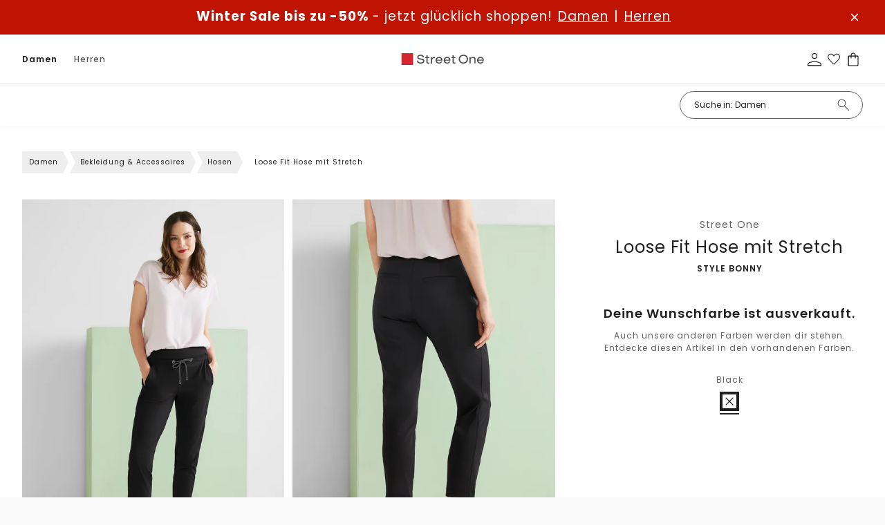

--- FILE ---
content_type: text/html;charset=utf-8
request_url: https://www.street-one.ch/p/loose-fit-hose-mit-stretch/A37632810001/
body_size: 103025
content:
<!DOCTYPE html>
<html  lang="de-ch">
<head><meta charset="utf-8">
<meta name="viewport" content="width=device-width, initial-scale=1">
<title>STREET-ONE Loose Fit Hose mit Stretch für Damen in Schwarz - BONNY | STREET-ONE</title>
<link rel="preconnect" href="//app.usercentrics.eu">
<link rel="preconnect" href="//api.usercentrics.eu">
<link rel="preconnect" href="https://media.street-one.com">
<meta name="robots" content="index, follow, max-snippet:-1, max-image-preview:large, max-video-preview:-1">
<meta property="og:type" content="website">
<meta property="twitter:card" content="summary_large_image">
<meta name="health-check" id="hc" content="/">
<link rel="preload" href="//web.cmp.usercentrics.eu/ui/loader.js" as="script">
<script type="text/javascript">if (window.location.pathname.search("/p") !== -1) {
    document.getElementById("hc").content = "pdp"
} else if (window.location.pathname.search("/c") !== -1) {
    document.getElementById("hc").content = "plp"
} else if (window.location.pathname.search("/search") !== -1) {
    document.getElementById("hc").content = "search"
} else if (window.location.pathname === "/" || window.location.pathname === "/fr/") {
    document.getElementById("hc").content = "homepage"
} else if (window.location.pathname.search("/newsletter") !== -1) {
    document.getElementById("hc").content = "newsletter"
} else if (window.location.pathname.search("/basket") !== -1) {
    document.getElementById("hc").content = "basket"
} else if (window.location.pathname.search("/wishlist") !== -1) {
    document.getElementById("hc").content = "wishlist"
} else {
    document.getElementById("hc").content = "landingpage"
}</script>
<link rel="icon" type="image/x-icon" href="https://www.street-one.ch/favicons/street-one.ico">
<link rel="apple-touch-icon-precomposed" type="image/png" href="https://www.street-one.ch/touch-icons/SO-120x120.png" sizes="120x120">
<link rel="apple-touch-icon-precomposed" type="image/png" href="https://www.street-one.ch/touch-icons/SO-152x152.png" sizes="152x152">
<link rel="apple-touch-icon-precomposed" type="image/png" href="https://www.street-one.ch/touch-icons/SO-167x167.png" sizes="167x167">
<link rel="apple-touch-icon-precomposed" type="image/png" href="https://www.street-one.ch/touch-icons/SO-180x180.png" sizes="180x180">
<link rel="preload" href="/_nuxt/poppins-light.WpwMNTDB.woff2" crossorigin as="font" type="font/woff2">
<link rel="preload" href="/_nuxt/poppins-regular.T7SYzQCm.woff2" crossorigin as="font" type="font/woff2">
<link rel="preload" href="/_nuxt/poppins-semibold.bWQJJJo2.woff2" crossorigin as="font" type="font/woff2">
<link rel="preload" href="/_nuxt/poppins-semibold.bWQJJJo2.woff2" crossorigin as="font" type="font/woff2">
<link rel="preload" href="/_nuxt/poppins-medium.0LhMF6-b.woff2" crossorigin as="font" type="font/woff2">
<link rel="preload" href="/_nuxt/poppins-bold.F1Qzz4F_.woff2" crossorigin as="font" type="font/woff2">
<script type="application/ld+json">{"@context":"https://schema.org","@type":"BreadcrumbList","itemListElement":[{"@type":"ListItem","position":1,"name":"Damen","item":"https://www.street-one.ch/c/damen/10330693/"},{"@type":"ListItem","position":2,"name":"Bekleidung & Accessoires","item":"https://www.street-one.ch/c/damen/bekleidung-accessoires/10330695/"},{"@type":"ListItem","position":3,"name":"Hosen","item":"https://www.street-one.ch/c/damen/bekleidung-accessoires/hosen/10330741/"},{"@type":"ListItem","position":4,"name":"Loose Fit Hose mit Stretch"}]}</script>
<meta name="description" content="Immer top gestylt ➜ STREET-ONE Loose Fit Hose mit Stretch in Schwarz ✓ Jetzt online bestellen mit bis zu 30 Tagen Rückgaberecht ✓ kostenloser Rückversand!">
<meta property="og:url" content="https://www.street-one.ch/p/loose-fit-hose-mit-stretch/A37632810001/">
<meta property="og:title" content="Street One Loose Fit Hose mit Stretch  - Style BONNY">
<meta property="og:description" content="Immer top gestylt ➜ STREET-ONE Loose Fit Hose mit Stretch in Schwarz ✓ Jetzt online bestellen mit bis zu 30 Tagen Rückgaberecht ✓ kostenloser Rückversand!">
<meta property="og:image" content="https://media.street-one.com/80pdp/A3763281000136E_4063056034654_2_m.webp">
<meta property="twitter:title" content="Street One Loose Fit Hose mit Stretch  - Style BONNY">
<meta property="twitter:description" content="Immer top gestylt ➜ STREET-ONE Loose Fit Hose mit Stretch in Schwarz ✓ Jetzt online bestellen mit bis zu 30 Tagen Rückgaberecht ✓ kostenloser Rückversand!">
<link rel="canonical" href="https://www.street-one.ch/p/loose-fit-hose-mit-stretch/A37632810001/">
<link rel="preload" imagesrcset="https://media.street-one.com/80pdpr/A3763281000136E_4063056034654_2_m.webp 2x, https://media.street-one.com/80pdp/A3763281000136E_4063056034654_2_m.webp 1x" as="image" fetchpriority="high">
<link rel="preload" imagesrcset="https://media.street-one.com/80pdpr/A3763281000136E_4063056034654_3_m.webp 2x, https://media.street-one.com/80pdp/A3763281000136E_4063056034654_3_m.webp 1x" as="image" fetchpriority="high">
<link rel="preload" imagesrcset="https://media.street-one.com/80pdpr/A3763281000136E_4063056034654_4_m.webp 2x, https://media.street-one.com/80pdp/A3763281000136E_4063056034654_4_m.webp 1x" as="image" fetchpriority="high">
<link rel="alternate" hreflang="de-de" href="https://www.street-one.de/p/loose-fit-hose-mit-stretch/A37632810001/">
<link rel="alternate" hreflang="de-at" href="https://www.street-one.at/p/loose-fit-hose-mit-stretch/A37632810001/">
<link rel="alternate" hreflang="de-ch" href="https://www.street-one.ch/p/loose-fit-hose-mit-stretch/A37632810001/">
<link rel="alternate" hreflang="fr-fr" href="https://www.street-one.fr/p/pantalon-coupe-ample/A37632810001/">
<link rel="alternate" hreflang="fr-ch" href="https://www.street-one.ch/fr/p/pantalon-coupe-ample/A37632810001/">
<link rel="alternate" hreflang="fr-be" href="https://www.street-one.be/fr/p/pantalon-coupe-ample/A37632810001/">
<link rel="alternate" hreflang="nl-nl" href="https://www.street-one.nl/p/loose-fit-broek/A37632810001/">
<link rel="alternate" hreflang="nl-be" href="https://www.street-one.be/p/loose-fit-broek/A37632810001/">
<link rel="alternate" hreflang="pl-pl" href="https://www.street-one.pl/p/spodnie-loose-fit-ze-streczem/A37632810001/">
<script type="application/ld+json">{"0":{"@context":"https://schema.org","@type":"Product","url":"https://www.street-one.ch/p/loose-fit-hose-mit-stretch/A37632810001/","name":"Loose Fit Hose mit Stretch","description":"Immer top gestylt ➜ STREET-ONE Loose Fit Hose mit Stretch in Schwarz ✓ Jetzt online bestellen mit bis zu 30 Tagen Rückgaberecht ✓ kostenloser Rückversand!","image":{"@type":"ImageObject","url":["https://media.street-one.com/80pdp/A3763281000136E_4063056034654_2_m.webp","https://media.street-one.com/80pdp/A3763281000136E_4063056034654_3_m.webp","https://media.street-one.com/80pdp/A3763281000136E_4063056034654_4_m.webp","https://media.street-one.com/80pdp/A3763281000136E_4063056034654_5.webp","https://media.street-one.com/80pdp/A3763281000136E_4063056034654_7.webp","https://media.street-one.com/80pdp/A3763281000136E_4063056034654_6.webp"]},"brand":{"@type":"Brand","name":"Street One"},"offers":[{"@type":"Offer","price":"72.00","priceCurrency":"CHF","itemCondition":"https://schema.org/NewCondition","availability":"https://schema.org/OutOfStock"},{"@type":"Offer","price":"72.00","priceCurrency":"CHF","itemCondition":"https://schema.org/NewCondition","availability":"https://schema.org/OutOfStock"},{"@type":"Offer","price":"72.00","priceCurrency":"CHF","itemCondition":"https://schema.org/NewCondition","availability":"https://schema.org/OutOfStock"},{"@type":"Offer","price":"72.00","priceCurrency":"CHF","itemCondition":"https://schema.org/NewCondition","availability":"https://schema.org/OutOfStock"},{"@type":"Offer","price":"72.00","priceCurrency":"CHF","itemCondition":"https://schema.org/NewCondition","availability":"https://schema.org/OutOfStock"},{"@type":"Offer","price":"72.00","priceCurrency":"CHF","itemCondition":"https://schema.org/NewCondition","availability":"https://schema.org/OutOfStock"},{"@type":"Offer","price":"72.00","priceCurrency":"CHF","itemCondition":"https://schema.org/NewCondition","availability":"https://schema.org/OutOfStock"},{"@type":"Offer","price":"72.00","priceCurrency":"CHF","itemCondition":"https://schema.org/NewCondition","availability":"https://schema.org/OutOfStock"}]}}</script>
<style>.media-gallery{position:relative}.media-gallery__desktop{display:flex;flex-wrap:nowrap;gap:8px;overflow-x:auto;overscroll-behavior-inline:contain;scroll-behavior:smooth;scroll-snap-type:x mandatory;scrollbar-width:thin}@media (min-width:1024px){.media-gallery__desktop{display:grid;gap:12px;grid-template-columns:repeat(2,minmax(0,1fr))}}.media-gallery__item{margin:0;position:relative}.media-gallery__item--image{cursor:zoom-in}.media-gallery__media{display:block;height:auto;width:100%}.media-gallery__badges{bottom:65px;position:absolute;width:100%;z-index:2}@media (min-width:1024px){.media-gallery__badges{bottom:30px}}.media-gallery__mobile{display:none}@media (max-width:1023px){.media-gallery__desktop{display:none}.media-gallery__mobile{display:flex;gap:0;overflow-x:auto;scroll-behavior:smooth;scroll-snap-type:x mandatory}.media-gallery__mobile::-webkit-scrollbar{display:none}.media-gallery__item{flex:0 0 100%;scroll-snap-align:center}.media-gallery__media{height:auto;width:100%}.media-gallery__bullets{background:hsla(0,0%,100%,.6);border-radius:15px;bottom:15px;display:flex;gap:6px;justify-content:center;left:50%;margin-top:10px;padding:10px;position:absolute;transform:translate(-50%)}.media-gallery__bullet{background-color:#000;border-radius:50%;height:8px;transition:background-color .3s;width:8px}.media-gallery__bullet.active{background-color:#fff;border:1px solid #000}}.media-gallery__modelsize-badge{bottom:20px;position:absolute;z-index:2}@media (max-width:1023px){.media-gallery__modelsize-badge{display:none}}</style>
<style>@media (min-width:1024px){.product-lightbox-gallery,.product-lightbox-gallery__desktop-view{height:100%}}.product-lightbox-gallery__variants-selector{display:flex;justify-content:center}@media (max-width:1023px){.product-lightbox-gallery__desktop-view{display:none}}.product-lightbox-gallery__mobile-view{display:none}@media (max-width:1023px){.product-lightbox-gallery__mobile-view{display:flex;flex-direction:column;gap:8px}}.product-lightbox-gallery__item{margin:0;position:relative;z-index:2}@media (max-width:1023px){.product-lightbox-gallery__item{scroll-snap-align:center}.product-lightbox-gallery__item--video{order:2}.product-lightbox-gallery__item--image{cursor:zoom-in}}.product-lightbox-gallery__media,.product-lightbox-gallery__picture{display:block;font-size:0;height:auto;width:100%}@media (min-width:1024px){.product-lightbox-gallery__desktop-view{display:block}.product-lightbox-gallery__header{align-items:center;border-bottom:1px solid #e5e5e5;display:grid;gap:24px;grid-template-columns:200px 1fr 200px;padding:20px 32px}.product-lightbox-gallery__back{font-size:14px;justify-self:start}.product-lightbox-gallery__variants{min-height:42px}.product-lightbox-gallery__variants-selector{grid-template-columns:repeat(auto-fit,minmax(0,var(--color-selector-size)));justify-content:center}.product-lightbox-gallery__scene{align-items:flex-start;display:grid;gap:60px;grid-template-columns:minmax(0,85px) 1fr minmax(0,85px);padding:36px 32px}.product-lightbox-gallery__thumbs{display:flex;flex-direction:column;margin-top:-4px;position:sticky;top:24px}.product-lightbox-gallery__media--video-thumb{aspect-ratio:77/111}.product-lightbox-gallery__item-loading-bg{background-color:#f5f5f5;bottom:0;left:0;position:absolute;right:0;top:0;z-index:-1}.product-lightbox-gallery__item--thumb{border:1px solid transparent;cursor:pointer;margin-top:4px;padding:3px;transition:border-color .15s}.product-lightbox-gallery__item--current{border-color:#000}.product-lightbox-gallery__play-icon{height:36px;left:50%;opacity:.85;position:absolute;top:50%;transform:translate(-50%,-50%);width:36px;z-index:3}.product-lightbox-gallery__main-scene{display:flex;justify-content:center;position:relative;z-index:2}.product-lightbox-gallery__scene-media{display:block;height:100%;width:auto}.product-lightbox-gallery__media--stage{opacity:1;transition:opacity .15s}.product-lightbox-gallery__media--stage.image--loading{opacity:0}.product-lightbox-gallery__media--stage-vid{height:auto;max-height:calc(100vh - 155px);max-width:100%;width:auto}}</style>
<style>:root{--header-height:54px}.product-gallery{position:relative}@media (min-width:1024px){.product-gallery__media{gap:30px!important}}.product-gallery__modal{outline:none}@media (max-width:1023px){.product-gallery__modal{height:calc(100% - var(--header-height));top:auto}}.product-gallery__modal .modal__content{box-shadow:none;height:100%;max-height:100%;padding:0;width:100%}@media (max-width:1023px){.product-gallery__modal .modal__close{height:48px;position:fixed;right:14px;top:calc(var(--header-height) + 14px);width:48px}}@media (min-width:1024px){.product-gallery__modal .modal__close{opacity:0;z-index:-2}}.product-gallery__modelsize-badge{bottom:50px;position:absolute;z-index:2}@media (min-width:1024px){.product-gallery__modelsize-badge{display:none}}</style>
<style>@font-face{font-family:Helvetica;size-adjust:113.06%;src:local(Helvetica)}@font-face{font-family:-apple-system;size-adjust:113.06%;src:local(-apple-system)}@font-face{font-display:swap;font-family:Montserrat;font-style:normal;font-weight:400;src:local("Montserrat"),url(/_nuxt/montserrat-regular.gei46O3Y.woff2) format("woff2")}@font-face{font-display:swap;font-family:Montserrat;font-style:normal;font-weight:300;src:local("Montserrat"),url(/_nuxt/montserrat-light.AjxzYPw5.woff2) format("woff2")}@font-face{font-display:swap;font-family:Montserrat;font-style:italic;font-weight:300;src:local("Montserrat"),url(/_nuxt/montserrat-light-italic._lrIGLAV.woff2) format("woff2")}@font-face{font-display:swap;font-family:Montserrat;font-style:normal;font-weight:500;src:local("Montserrat"),url(/_nuxt/montserrat-medium.bbciDliw.woff2) format("woff2")}@font-face{font-display:swap;font-family:Montserrat;font-style:normal;font-weight:600;src:local("Montserrat"),url(/_nuxt/montserrat-semibold.mYDLWo3w.woff2) format("woff2")}@font-face{font-display:swap;font-family:Montserrat;font-style:normal;font-weight:700;src:local("Montserrat"),url(/_nuxt/montserrat-bold.bH-wPIR8.woff2) format("woff2")}@font-face{font-display:swap;font-family:Montserrat;font-style:normal;font-weight:100;src:local("Montserrat"),url(/_nuxt/montserrat-thin.iZX5AI0V.woff2) format("woff2")}@font-face{font-display:swap;font-family:Montserrat;font-style:normal;font-weight:200;src:local("Montserrat"),url(/_nuxt/montserrat-extralight.b2WdQRhj.woff2) format("woff2")}@font-face{font-display:swap;font-family:Montserrat;font-style:normal;font-weight:800;src:local("Montserrat"),url(/_nuxt/montserrat-extrabold.qzgShbxN.woff2) format("woff2")}@font-face{font-display:swap;font-family:Piazzolla;font-style:normal;font-weight:400;src:local("Piazzolla"),url(/_nuxt/piazzolla-regular.poJzmYZg.woff2) format("woff2")}@font-face{font-display:swap;font-family:Taviraj;font-style:normal;font-weight:400;src:local("Taviraj"),url(/_nuxt/taviraj-regular.ljc8AsNJ.woff2) format("woff2")}@font-face{font-display:swap;font-family:Poppins;font-style:normal;font-weight:400;src:local("Poppins"),url(/_nuxt/poppins-regular.T7SYzQCm.woff2) format("woff2")}@font-face{font-display:swap;font-family:Poppins;font-style:normal;font-weight:300;src:local("Poppins"),url(/_nuxt/poppins-light.WpwMNTDB.woff2) format("woff2")}@font-face{font-display:swap;font-family:Poppins;font-style:normal;font-weight:500;src:local("Poppins"),url(/_nuxt/poppins-medium.0LhMF6-b.woff2) format("woff2")}@font-face{font-display:swap;font-family:Poppins;font-style:normal;font-weight:600;src:local("Poppins"),url(/_nuxt/poppins-semibold.bWQJJJo2.woff2) format("woff2")}@font-face{font-display:swap;font-family:Poppins;font-style:normal;font-weight:700;src:local("Poppins"),url(/_nuxt/poppins-bold.F1Qzz4F_.woff2) format("woff2")}@font-face{font-display:swap;font-family:Poppins;font-style:normal;font-weight:800;src:local("Poppins"),url(/_nuxt/poppins-extrabold.EUgP58E9.woff2) format("woff2")}@font-face{font-display:swap;font-family:Poppins;font-style:normal;font-weight:100;src:local("Poppins"),url(/_nuxt/poppins-thin.fPQknF1p.woff2) format("woff2")}@font-face{font-display:swap;font-family:Poppins;font-style:normal;font-weight:200;src:local("Poppins"),url(/_nuxt/poppins-extralight.pg6G1NXu.woff2) format("woff2")}@font-face{font-display:swap;font-family:Inconsolata;font-stretch:75%;font-style:normal;font-weight:300;src:local("Inconsolata"),url(/_nuxt/inconsolata-light.hGssgIEi.woff2) format("woff2")}@font-face{font-display:swap;font-family:Oswald;font-style:normal;font-weight:200;src:local("Oswald"),url(/_nuxt/oswald-extralight.GaWFrZ26.woff2) format("woff2")}@font-face{font-display:swap;font-family:Oswald;font-style:normal;font-weight:300;src:local("Oswald"),url(/_nuxt/oswald-light.SljBGE-1.woff2) format("woff2")}@font-face{font-display:swap;font-family:Chivo Mono;font-style:normal;font-weight:300;src:local("Chivo Mono"),url(/_nuxt/chivomono-light.Mc3fl623.woff2) format("woff2")}@font-face{font-display:swap;font-family:Chivo Mono;font-style:normal;font-weight:400;src:local("Chivo Mono"),url(/_nuxt/chivomono-regular.1YeroSLe.woff2) format("woff2")}@font-face{font-display:swap;font-family:Chivo Mono;font-style:normal;font-weight:700;src:local("Chivo Mono"),url(/_nuxt/chivomono-bold.8uhGAcbL.woff2) format("woff2")}@font-face{font-display:swap;font-family:Avenir;font-style:normal;font-weight:400;src:local("Avenir"),url(/_nuxt/avenir-book.ehjHkhe6.woff2) format("woff2")}@font-face{font-display:swap;font-family:Avenir;font-style:normal;font-weight:500;src:local("Avenir"),url(/_nuxt/avenir-medium.fbV8GIMK.woff2) format("woff2")}@font-face{font-display:swap;font-family:Darker Grotesque;font-style:normal;font-weight:300;src:local("Darker Grotesque"),url(/_nuxt/darker-grotesque-light.1RJgF6Sh.woff2) format("woff2")}@font-face{font-display:swap;font-family:Darker Grotesque;font-style:normal;font-weight:400;src:local("Darker Grotesque"),url(/_nuxt/darker-grotesque-regular.FU2XirTE.woff2) format("woff2")}@font-face{font-display:swap;font-family:Darker Grotesque;font-style:normal;font-weight:500;src:local("Darker Grotesque"),url(/_nuxt/darker-grotesque-medium._n3lwyEb.woff2) format("woff2")}@font-face{font-display:swap;font-family:Darker Grotesque;font-style:normal;font-weight:600;src:local("Darker Grotesque"),url(/_nuxt/darker-grotesque-semibold.lugxp1dt.woff2) format("woff2")}@font-face{font-display:swap;font-family:Darker Grotesque;font-style:normal;font-weight:700;src:local("Darker Grotesque"),url(/_nuxt/darker-grotesque-bold.A63b9nhZ.woff2) format("woff2")}@font-face{font-display:swap;font-family:Darker Grotesque;font-style:normal;font-weight:800;src:local("Darker Grotesque"),url(/_nuxt/darker-grotesque-extrabold.RDLQd2oD.woff2) format("woff2")}@font-face{font-display:swap;font-family:Barlow;font-stretch:condensed;font-style:normal;font-weight:500;src:local("Barlow"),url(/_nuxt/barlow-condensed-medium.IQy381sw.woff2) format("woff2")}@font-face{font-display:swap;font-family:Lato;font-style:normal;font-weight:400;src:local("Lato"),url(/_nuxt/lato-regular.10ZjurdU.woff2) format("woff2")}@font-face{font-display:swap;font-family:Lato;font-style:normal;font-weight:700;src:local("Lato"),url(/_nuxt/lato-bold.9ISLychg.woff2) format("woff2")}@font-face{font-display:swap;font-family:Afacad;font-style:normal;font-weight:700;src:local("Afacad"),url(/_nuxt/afacad-bold.PEm44GYb.woff2) format("woff2")}@font-face{font-display:swap;font-family:Afacad;font-style:normal;font-weight:500;src:local("Afacad"),url(/_nuxt/afacad-medium.3k7hfYz1.woff2) format("woff2")}@font-face{font-display:swap;font-family:Afacad;font-style:normal;font-weight:400;src:local("Afacad"),url(/_nuxt/afacad-regular.1MdZ7eWm.woff2) format("woff2")}@font-face{font-display:swap;font-family:Afacad;font-style:normal;font-weight:600;src:local("Afacad"),url(/_nuxt/afacad-semibold.1IZ3zdcT.woff2) format("woff2")}@font-face{font-display:swap;font-family:Alumni Sans;font-style:normal;font-weight:900;src:local("Alumni Sans"),url(/_nuxt/alumni-sans-black.MBILVR7t.woff2) format("woff2")}@font-face{font-display:swap;font-family:Alumni Sans;font-style:normal;font-weight:700;src:local("Alumni Sans"),url(/_nuxt/alumni-sans-bold.3ctkeArk.woff2) format("woff2")}@font-face{font-display:swap;font-family:Alumni Sans;font-style:normal;font-weight:800;src:local("Alumni Sans"),url(/_nuxt/alumni-sans-extrabold.GVqW_Mkn.woff2) format("woff2")}@font-face{font-display:swap;font-family:Alumni Sans;font-style:normal;font-weight:200;src:local("Alumni Sans"),url(/_nuxt/alumni-sans-extralight.46Y9N4DC.woff2) format("woff2")}@font-face{font-display:swap;font-family:Alumni Sans;font-style:normal;font-weight:300;src:local("Alumni Sans Light"),url(/_nuxt/alumni-sans-light.pAPKfWaf.woff2) format("woff2")}@font-face{font-display:swap;font-family:Alumni Sans;font-style:normal;font-weight:500;src:local("Alumni Sans"),url(/_nuxt/alumni-sans-medium.iUsMx_JN.woff2) format("woff2")}@font-face{font-display:swap;font-family:Alumni Sans;font-style:normal;font-weight:400;src:local("Alumni Sans"),url(/_nuxt/alumni-sans-regular.STjo_kNB.woff2) format("woff2")}@font-face{font-display:swap;font-family:Alumni Sans;font-style:normal;font-weight:600;src:local("Alumni Sans"),url(/_nuxt/alumni-sans-semibold.Y-77rKX7.woff2) format("woff2")}@font-face{font-display:swap;font-family:Alumni Sans;font-style:normal;font-weight:100;src:local("Alumni Sans"),url(/_nuxt/alumni-sans-thin.0QY0INh2.woff2) format("woff2")}@font-face{font-display:swap;font-family:Anton SC;font-style:normal;font-weight:400;src:local("Anton SC"),url(/_nuxt/anton-sc-regular.kZcWm_xD.woff2) format("woff2")}@font-face{font-display:swap;font-family:Barlow Condensed;font-style:normal;font-weight:500;src:local("Barlow Condensed Medium"),url(/_nuxt/barlow-condensed-medium.IQy381sw.woff2) format("woff2")}@font-face{font-display:swap;font-family:Bebas Neue;font-style:normal;font-weight:400;src:local("Bebas Neue"),url(/_nuxt/bebas-neue-regular.saEbyQuC.woff2) format("woff2")}@font-face{font-display:swap;font-family:Bodoni Moda;font-style:normal;font-weight:900;src:local("Bodoni Moda"),url(/_nuxt/bodoni-moda-black.NbtDlrDK.woff2) format("woff2")}@font-face{font-display:swap;font-family:Bodoni Moda;font-style:normal;font-weight:700;src:local("Bodoni Moda"),url(/_nuxt/bodoni-moda-bold.UyZJJvv3.woff2) format("woff2")}@font-face{font-display:swap;font-family:Bodoni Moda;font-style:normal;font-weight:800;src:local("Bodoni Moda"),url(/_nuxt/bodoni-moda-extrabold.uxBrVh2Y.woff2) format("woff2")}@font-face{font-display:swap;font-family:Bodoni Moda;font-style:normal;font-weight:500;src:local("Bodoni Moda"),url(/_nuxt/bodoni-moda-medium.rDuXFDOl.woff2) format("woff2")}@font-face{font-display:swap;font-family:Bodoni Moda;font-style:normal;font-weight:400;src:local("Bodoni Moda"),url(/_nuxt/bodoni-moda-regular.ubBOkB3m.woff2) format("woff2")}@font-face{font-display:swap;font-family:Bodoni Moda;font-style:normal;font-weight:600;src:local("Bodoni Moda"),url(/_nuxt/bodoni-moda-semibold.52xB9NDO.woff2) format("woff2")}@font-face{font-display:swap;font-family:Chivo;font-style:normal;font-weight:800;src:local("Chivo"),url(/_nuxt/chivo-extrabold.CL295Fs8.woff2) format("woff2")}@font-face{font-display:swap;font-family:Chivo;font-style:normal;font-weight:200;src:local("Chivo"),url(/_nuxt/chivo-extralight.JMzhsgMw.woff2) format("woff2")}@font-face{font-display:swap;font-family:Chivo;font-style:normal;font-weight:300;src:local("Chivo"),url(/_nuxt/chivo-light.Zj4n6ved.woff2) format("woff2")}@font-face{font-display:swap;font-family:Chivo;font-style:normal;font-weight:500;src:local("Chivo"),url(/_nuxt/chivo-medium.rvEccCdl.woff2) format("woff2")}@font-face{font-display:swap;font-family:Chivo;font-style:normal;font-weight:400;src:local("Chivo"),url(/_nuxt/chivo-regular.UIE1cntg.woff2) format("woff2")}@font-face{font-display:swap;font-family:Chivo;font-style:normal;font-weight:600;src:local("Chivo"),url(/_nuxt/chivo-semibold.vz8xFkk4.woff2) format("woff2")}@font-face{font-display:swap;font-family:Chivo;font-style:normal;font-weight:700;src:local("Chivo"),url(/_nuxt/chivo-bold.t_YF-hs-.woff2) format("woff2")}@font-face{font-display:swap;font-family:Cutive Mono;font-style:normal;font-weight:400;src:local("Cutive Mono"),url(/_nuxt/cutive-mono-regular.sYN1Q8RJ.woff2) format("woff2")}@font-face{font-display:swap;font-family:Inconsolata;font-style:normal;font-weight:700;src:local("Inconsolata"),url(/_nuxt/inconsolata-bold.FtxujuA2.woff2) format("woff2")}@font-face{font-display:swap;font-family:Inconsolata;font-style:normal;font-weight:800;src:local("Inconsolata"),url(/_nuxt/inconsolata-extrabold.UE2-b5so.woff2) format("woff2")}@font-face{font-display:swap;font-family:Inconsolata;font-style:normal;font-weight:200;src:local("Inconsolata"),url(/_nuxt/inconsolata-extralight.FbyETwI-.woff2) format("woff2")}@font-face{font-display:swap;font-family:Inconsolata;font-style:normal;font-weight:300;src:local("Inconsolata"),url(/_nuxt/inconsolata-light.hGssgIEi.woff2) format("woff2")}@font-face{font-display:swap;font-family:Inconsolata;font-style:normal;font-weight:500;src:local("Inconsolata"),url(/_nuxt/inconsolata-medium.p881LPpi.woff2) format("woff2")}@font-face{font-display:swap;font-family:Inconsolata;font-style:normal;font-weight:400;src:local("Inconsolata"),url(/_nuxt/inconsolata-regular.rqxxEkcd.woff2) format("woff2")}@font-face{font-display:swap;font-family:Inconsolata;font-style:normal;font-weight:600;src:local("Inconsolata"),url(/_nuxt/inconsolata-semibold.5S3s8JaY.woff2) format("woff2")}@font-face{font-display:swap;font-family:Italiana;font-style:normal;font-weight:400;src:local("Italiana"),url(/_nuxt/italiana-regular.N7LLWOWJ.woff2) format("woff2")}@font-face{font-display:swap;font-family:Lato;font-style:normal;font-weight:300;src:local("Lato"),url("[data-uri]") format("woff2")}@font-face{font-display:swap;font-family:Lato;font-style:normal;font-weight:400;src:local("Lato"),url(/_nuxt/lato-regular.10ZjurdU.woff2) format("woff2")}@font-face{font-display:swap;font-family:Lato;font-style:normal;font-weight:700;src:local("Lato"),url(/_nuxt/lato-bold.9ISLychg.woff2) format("woff2")}@font-face{font-display:swap;font-family:Open Sans;font-style:normal;font-weight:300;src:local("Open Sans"),url(/_nuxt/open-sans-light.yaKvs0qS.woff2) format("woff2")}@font-face{font-display:swap;font-family:Open Sans;font-style:normal;font-weight:400;src:local("Open Sans"),url(/_nuxt/open-sans-regular.2n9d225s.woff2) format("woff2")}@font-face{font-display:swap;font-family:Open Sans;font-style:normal;font-weight:500;src:local("Open Sans"),url(/_nuxt/open-sans-medium.ussz4H-d.woff2) format("woff2")}@font-face{font-display:swap;font-family:Open Sans;font-style:normal;font-weight:600;src:local("Open Sans"),url(/_nuxt/open-sans-semibold.n-o2sJUT.woff2) format("woff2")}@font-face{font-display:swap;font-family:Open Sans;font-style:normal;font-weight:700;src:local("Open "),url(/_nuxt/open-sans-bold.fXrnN34b.woff2) format("woff2")}@font-face{font-display:swap;font-family:Open Sans;font-style:normal;font-weight:800;src:local("Open Sans"),url(/_nuxt/open-sans-extrabold.vK2j9RS5.woff2) format("woff2")}@font-face{font-display:swap;font-family:Oswald;font-style:normal;font-weight:200;src:local("Oswald"),url(/_nuxt/oswald-extralight.GaWFrZ26.woff2) format("woff2")}@font-face{font-display:swap;font-family:Oswald;font-style:normal;font-weight:300;src:local("Oswald"),url(/_nuxt/oswald-light.SljBGE-1.woff2) format("woff2")}@font-face{font-display:swap;font-family:Oswald;font-style:normal;font-weight:400;src:local("Oswald"),url(/_nuxt/oswald-regular.bJooz3yX.woff2) format("woff2")}@font-face{font-display:swap;font-family:Oswald;font-style:normal;font-weight:500;src:local("Oswald"),url(/_nuxt/oswald-medium.pHQo0GJj.woff2) format("woff2")}@font-face{font-display:swap;font-family:Oswald;font-style:normal;font-weight:600;src:local("Oswald"),url(/_nuxt/oswald-semibold.eE92loed.woff2) format("woff2")}@font-face{font-display:swap;font-family:Oswald;font-style:normal;font-weight:700;src:local("Oswald"),url(/_nuxt/oswald-bold.r0gkXpXu.woff2) format("woff2")}@font-face{font-display:swap;font-family:Playfair Display;font-style:normal;font-weight:900;src:local("Playfair Display"),url(/_nuxt/playfair-display-black.Bk0QXwTc.woff2) format("woff2")}@font-face{font-display:swap;font-family:Playfair Display;font-style:normal;font-weight:800;src:local("Playfair Display"),url(/_nuxt/playfair-display-extrabold.4ahfAUw9.woff2) format("woff2")}@font-face{font-display:swap;font-family:Playfair Display;font-style:normal;font-weight:700;src:local("Playfair Display"),url(/_nuxt/playfair-display-bold.O9pa3xVt.woff2) format("woff2")}@font-face{font-display:swap;font-family:Playfair Display;font-style:normal;font-weight:600;src:local("Playfair Display"),url(/_nuxt/playfair-display-semibold.QJTRo19w.woff2) format("woff2")}@font-face{font-display:swap;font-family:Playfair Display;font-style:normal;font-weight:500;src:local("Playfair Display"),url(/_nuxt/playfair-display-medium.qLEwQi8j.woff2) format("woff2")}@font-face{font-display:swap;font-family:Playfair Display;font-style:normal;font-weight:400;src:local("Playfair Display"),url(/_nuxt/playfair-display-regular.jeFq2wGb.woff2) format("woff2")}@font-face{font-display:swap;font-family:Poiret One;font-style:normal;font-weight:400;src:local("Poiret One"),url(/_nuxt/poiret-one-regular.F7xH62nl.woff2) format("woff2")}@font-face{font-display:swap;font-family:Roboto;font-style:normal;font-weight:700;src:local("Roboto"),url(/_nuxt/roboto-bold.pyVrDp8e.woff2) format("woff2")}@font-face{font-display:swap;font-family:Roboto;font-style:normal;font-weight:800;src:local("Roboto"),url(/_nuxt/roboto-extrabold.QVLLwVd-.woff2) format("woff2")}@font-face{font-display:swap;font-family:Roboto;font-style:normal;font-weight:200;src:local("Roboto"),url(/_nuxt/roboto-extralight.07il_iyt.woff2) format("woff2")}@font-face{font-display:swap;font-family:Roboto;font-style:normal;font-weight:300;src:local("Roboto"),url(/_nuxt/roboto-light.RlMZqey4.woff2) format("woff2")}@font-face{font-display:swap;font-family:Roboto;font-style:normal;font-weight:500;src:local("Roboto"),url(/_nuxt/roboto-medium.isbJ4NjF.woff2) format("woff2")}@font-face{font-display:swap;font-family:Roboto;font-style:normal;font-weight:400;src:local("Roboto"),url(/_nuxt/roboto-regular.EYH7Ika6.woff2) format("woff2")}@font-face{font-display:swap;font-family:Roboto;font-style:normal;font-weight:600;src:local("Roboto"),url(/_nuxt/roboto-semibold.z9wKd-o-.woff2) format("woff2")}@font-face{font-display:swap;font-family:Space Mono;font-style:normal;font-weight:700;src:local("Space Mono"),url(/_nuxt/space-mono-bold.OjZ1tasT.woff2) format("woff2")}@font-face{font-display:swap;font-family:Space Mono;font-style:normal;font-weight:400;src:local("Space Mono"),url(/_nuxt/space-mono-regular.FstzaQqu.woff2) format("woff2")}@font-face{font-display:swap;font-family:Zilla Slab Highlight;font-style:normal;font-weight:700;src:local("Zilla Slab Highlight"),url(/_nuxt/zilla-slab-highlight-bold.3dRAMkYr.woff2) format("woff2")}@font-face{font-display:swap;font-family:Zilla Slab Highlight;font-style:normal;font-weight:400;src:local("Zilla Slab Highlight"),url(/_nuxt/zilla-slab-highlight-regular.l0xS15st.woff2) format("woff2")}@font-face{font-display:swap;font-family:Playfair Display SC;font-style:normal;font-weight:400;src:local("Playfair Display SC"),url(/_nuxt/playfair-display-sc-regular.AO5d2dq5.woff2) format("woff2")}@font-face{font-display:swap;font-family:Courier Prime;font-style:normal;font-weight:400;src:local("Courier Prime"),url(/_nuxt/courier-prime-regular.2JqiP34M.woff2) format("woff2")}@font-face{font-display:swap;font-family:Sulphur Point;font-style:normal;font-weight:300;src:local("Sulphur Point"),url(/_nuxt/sulphur-point-light.7tWve6XS.woff2) format("woff2")}@font-face{font-display:swap;font-family:Sulphur Point;font-style:normal;font-weight:400;src:local("Sulphur Point"),url(/_nuxt/sulphur-point-regular.85Yx7Kgn.woff2) format("woff2")}@font-face{font-display:swap;font-family:Sulphur Point;font-style:normal;font-weight:700;src:local("Sulphur Point"),url(/_nuxt/sulphur-point-bold.Iu-b-iR-.woff2) format("woff2")}@font-face{font-display:swap;font-family:Archivo;font-style:normal;font-weight:300;src:local("Archivo"),url(/_nuxt/archivo-light.YV9NcKwf.woff2) format("woff2")}@font-face{font-display:swap;font-family:Archivo;font-style:normal;font-weight:900;src:local("Archivo"),url(/_nuxt/archivo-black.1q0D8np0.woff2) format("woff2")}.display-xl{font-size:52px;font-weight:700;line-height:62px}.display-l{font-size:48px;font-weight:600;line-height:58px}.display-m{font-size:44px;line-height:54px}.display-s{font-size:38px;line-height:48px}.font-size-35{font-size:8px;line-height:18px}.font-size-50{font-size:10px;line-height:20px}.font-size-75{font-size:12px;line-height:22px}.font-size-100{font-size:14px;line-height:24px}.font-size-200{font-size:16px;line-height:26px}.font-size-300{font-size:18px;line-height:28px}.font-size-400{font-size:20px;line-height:30px}.font-size-500{font-size:22px;line-height:32px}.font-size-600{font-size:24px;line-height:34px}.font-size-700{font-size:28px;line-height:38px}.font-size-800{font-size:32px;line-height:42px}.button-size-75{font-size:12px;line-height:22px}.button-size-100,.button-size-75{font-weight:600;letter-spacing:1px;text-transform:uppercase}.button-size-100{font-size:14px;line-height:24px}.caption-s{font-size:10px;line-height:20px}.caption-m,.caption-s{color:#1f1f1f;font-weight:600;letter-spacing:1px;text-transform:uppercase}.caption-m{font-size:12px;line-height:22px}.caption-l{font-size:14px;line-height:24px}.caption,.caption-l{color:#1f1f1f;font-weight:600;letter-spacing:1px;text-transform:uppercase}.caption{font-size:10px;line-height:20px}@media (min-width:768px){.caption{color:#1f1f1f;font-size:12px;font-weight:600;letter-spacing:1px;line-height:22px;text-transform:uppercase}}@media (min-width:1024px){.caption{color:#1f1f1f;font-size:14px;font-weight:600;letter-spacing:1px;line-height:24px;text-transform:uppercase}}.footer-caption-s{font-size:10px;margin-bottom:13px;margin-top:0;white-space:nowrap}.footer-caption-m,.footer-caption-s{color:#1f1f1f;font-weight:600;letter-spacing:1px;line-height:24px;text-transform:uppercase}.footer-caption-m{font-size:11px}.weight-light{font-weight:300}.weight-regular{font-weight:400}.weight-medium{font-weight:500}.weight-semi-bold{font-weight:600}.weight-bold{font-weight:700}.sr-only{height:1px;margin:-1px;overflow:hidden;padding:0;position:absolute;width:1px;clip:rect(0,0,0,0);border-width:0;white-space:nowrap}.v-toast{bottom:0;display:flex;left:0;overflow:hidden;padding:16px;pointer-events:none;position:fixed;right:0;top:0;z-index:1400}@media screen and (max-width:768px){.v-toast{padding:16px;position:fixed!important}}.v-toast__item{align-items:flex-start;animation-duration:.15s;border-radius:1px;box-shadow:0 1px 4px rgba(0,0,0,.12),0 0 6px rgba(0,0,0,.04);color:#fff;cursor:pointer;display:inline-flex;gap:16px;margin:5px 0;max-width:500px;min-height:3em;padding:16px;pointer-events:auto}.v-toast__item--success{background-color:#146600}.v-toast__item--info{background-color:#5bcdda}.v-toast__item--warning{background-color:#ffc453}.v-toast__item--error{background-color:#b20101}.v-toast__item--default{background-color:#1f1f1f}.v-toast__item--bottom,.v-toast__item--top{align-self:center}.v-toast__item--bottom-right,.v-toast__item--top-right{align-self:flex-end}.v-toast__item--bottom-left,.v-toast__item--top-left{align-self:flex-start}.v-toast__icon{background:url("data:image/svg+xml;charset=utf-8,%3Csvg xmlns='http://www.w3.org/2000/svg' width='48' height='48'%3E%3Cpath fill='%23fff' d='M36.5 25.5v-3H44v3ZM39 40l-6.05-4.5 1.8-2.4 6.05 4.5Zm-4.1-25.15-1.8-2.4L39 8l1.8 2.4ZM10.5 38v-8H7q-1.25 0-2.125-.875T4 27v-6q0-1.25.875-2.125T7 18h9l10-6v24l-10-6h-2.5v8ZM28 30.7V17.3q1.35 1.2 2.175 2.925Q31 21.95 31 24t-.825 3.775Q29.35 29.5 28 30.7M7 21v6h9.8l6.2 3.7V17.3L16.8 21Zm8 3'/%3E%3C/svg%3E") no-repeat 50%;background-size:cover;display:block;height:35px;margin-top:-5px;min-width:35px;width:35px}.v-toast__item--success .v-toast__icon{background-image:url("data:image/svg+xml;charset=utf-8,%3Csvg xmlns='http://www.w3.org/2000/svg' width='48' height='48'%3E%3Cpath fill='%23fff' d='M18.9 35.7 7.7 24.5l2.15-2.15 9.05 9.05 19.2-19.2 2.15 2.15Z'/%3E%3C/svg%3E")}.v-toast__item--error .v-toast__icon{background-image:url("data:image/svg+xml;charset=utf-8,%3Csvg xmlns='http://www.w3.org/2000/svg' width='48' height='48'%3E%3Cpath fill='%23fff' d='M24 34q.7 0 1.175-.475.475-.475.475-1.175 0-.7-.475-1.175Q24.7 30.7 24 30.7q-.7 0-1.175.475-.475.475-.475 1.175 0 .7.475 1.175Q23.3 34 24 34m-1.35-7.65h3V13.7h-3ZM24 44q-4.1 0-7.75-1.575-3.65-1.575-6.375-4.3-2.725-2.725-4.3-6.375Q4 28.1 4 23.95q0-4.1 1.575-7.75 1.575-3.65 4.3-6.35 2.725-2.7 6.375-4.275Q19.9 4 24.05 4q4.1 0 7.75 1.575 3.65 1.575 6.35 4.275 2.7 2.7 4.275 6.35Q44 19.85 44 24q0 4.1-1.575 7.75-1.575 3.65-4.275 6.375t-6.35 4.3Q28.15 44 24 44m.05-3q7.05 0 12-4.975T41 23.95q0-7.05-4.95-12T24 7q-7.05 0-12.025 4.95Q7 16.9 7 24q0 7.05 4.975 12.025Q16.95 41 24.05 41M24 24'/%3E%3C/svg%3E")}.v-toast__item--warning .v-toast__icon{background-image:url("data:image/svg+xml;charset=utf-8,%3Csvg xmlns='http://www.w3.org/2000/svg' width='48' height='48'%3E%3Cpath fill='%23fff' d='M2 42 24 4l22 38Zm5.2-3h33.6L24 10Zm17-2.85q.65 0 1.075-.425.425-.425.425-1.075 0-.65-.425-1.075-.425-.425-1.075-.425-.65 0-1.075.425Q22.7 34 22.7 34.65q0 .65.425 1.075.425.425 1.075.425m-1.5-5.55h3V19.4h-3Zm1.3-6.1'/%3E%3C/svg%3E")}.v-toast__item--info .v-toast__icon{background-image:url("data:image/svg+xml;charset=utf-8,%3Csvg xmlns='http://www.w3.org/2000/svg' width='48' height='48'%3E%3Cpath fill='%23fff' d='M24 42q-1.45 0-2.475-1.025Q20.5 39.95 20.5 38.5q0-1.45 1.025-2.475Q22.55 35 24 35q1.45 0 2.475 1.025Q27.5 37.05 27.5 38.5q0 1.45-1.025 2.475Q25.45 42 24 42m-3.5-12V6h7v24Z'/%3E%3C/svg%3E")}.v-toast__text{margin:0;word-break:break-word}.v-toast--top{flex-direction:column}.v-toast--bottom{flex-direction:column-reverse}.v-toast--custom-parent{position:absolute}@keyframes fadeOut{0%{opacity:1}to{opacity:0}}.v-toast--fade-out{animation-name:fadeOut}@keyframes fadeInDown{0%{opacity:0;transform:translate3d(0,-100%,0)}to{opacity:1;transform:none}}.v-toast--fade-in-down{animation-name:fadeInDown}@keyframes fadeInUp{0%{opacity:0;transform:translate3d(0,100%,0)}to{opacity:1;transform:none}}.v-toast--fade-in-up{animation-name:fadeInUp}.fade-enter-active,.fade-leave-active{transition:opacity .15s ease-out}.fade-enter,.fade-leave-to{opacity:0}*{box-sizing:border-box}:root{--container-padding:16px;--family-main:Helvetica,Arial,sans-serif,-apple-system;--background-color:#fafafa}@media (min-width:768px){:root{--container-padding:32px}}body.cecil{--family-main:"Montserrat",-apple-system,Helvetica,Arial,sans-serif}body.street-one{--family-main:"Poppins",-apple-system,Helvetica,Arial,sans-serif}body,html{background-color:var(--background-color);color:#1f1f1f;font-family:var(--family-main);letter-spacing:1px;margin:0;padding:0;scroll-behavior:auto}body.sb-show-main{background-color:#fff}.margin-0{margin:0}.link,a:not([class]){color:#1f1f1f;letter-spacing:1px;text-decoration:underline}@media (hover:hover) and (pointer:fine){.link:hover,a:not([class]):hover{-webkit-text-decoration-color:transparent;text-decoration-color:transparent}}.link.disabled,a:not([class]).disabled{color:#9e9e9e;pointer-events:none}.skeleton{position:relative}.skeleton:after{animation:pulse-bg 1s infinite;content:"";height:100%;left:0;position:absolute;top:0;width:100%}@keyframes pulse-bg{0%{background-color:#f5f5f5}50%{background-color:#eee}to{background-color:#f5f5f5}}.__nuxt-error-page{position:relative}.usabilla_live_button_container{z-index:1200!important}#main-view{overflow-y:unset!important}main:focus{outline-offset:-1px;outline-width:2px}a,main:focus{padding:2px}.only-screen-reader{border:0;height:1px;margin:-1px;padding:0;position:absolute;width:1px;clip:rect(0,0,0,0);overflow:hidden}.oswald-extralight{font-weight:200}.oswald-extralight,.oswald-light{font-family:Oswald,-apple-system,Helvetica,Arial,sans-serif}.oswald-light{font-weight:300}.oswald-regular{font-weight:400}.oswald-medium,.oswald-regular{font-family:Oswald,-apple-system,Helvetica,Arial,sans-serif}.oswald-medium{font-weight:500}.oswald-semibold{font-weight:600}.oswald-bold,.oswald-semibold{font-family:Oswald,-apple-system,Helvetica,Arial,sans-serif}.oswald-bold{font-weight:700}.inconsolata-condensed-light{font-stretch:75%}.inconsolata-condensed-light,.inconsolata-light{font-family:Inconsolata,-apple-system,Helvetica,Arial,sans-serif;font-weight:300}.inconsolata-extralight{font-weight:200}.inconsolata-extralight,.inconsolata-regular{font-family:Inconsolata,-apple-system,Helvetica,Arial,sans-serif}.inconsolata-regular{font-weight:400}.inconsolata-medium{font-weight:500}.inconsolata-medium,.inconsolata-semibold{font-family:Inconsolata,-apple-system,Helvetica,Arial,sans-serif}.inconsolata-semibold{font-weight:600}.inconsolata-bold{font-weight:700}.inconsolata-bold,.inconsolata-extrabold{font-family:Inconsolata,-apple-system,Helvetica,Arial,sans-serif}.inconsolata-extrabold{font-weight:800}.piazzolla-regular{font-family:Piazzolla,-apple-system,Helvetica,Arial,sans-serif;font-weight:400}.chivomono-light{font-weight:300}.chivomono-light,.chivomono-regular{font-family:Chivo Mono,-apple-system,Helvetica,Arial,sans-serif}.chivomono-regular{font-weight:400}.chivomono-bold{font-family:Chivo Mono,-apple-system,Helvetica,Arial,sans-serif;font-weight:700}.times-new-roman-light{font-weight:300}.times-new-roman-light,.times-new-roman-regular{font-family:Times New Roman,-apple-system,Helvetica,Arial,sans-serif}.times-new-roman-regular{font-weight:400}.times-new-roman-medium{font-weight:500}.times-new-roman-medium,.times-new-roman-semibold{font-family:Times New Roman,-apple-system,Helvetica,Arial,sans-serif}.times-new-roman-semibold{font-weight:600}.times-new-roman-bold{font-family:Times New Roman,-apple-system,Helvetica,Arial,sans-serif;font-weight:700}.avenir-book{font-weight:400}.avenir-book,.avenir-medium{font-family:Avenir,-apple-system,Helvetica,Arial,sans-serif}.avenir-medium{font-weight:500}.darker-grotesque-light{font-weight:300}.darker-grotesque-light,.darker-grotesque-regular{font-family:Darker Grotesque,-apple-system,Helvetica,Arial,sans-serif}.darker-grotesque-regular{font-weight:400}.darker-grotesque-medium{font-weight:500}.darker-grotesque-medium,.darker-grotesque-semibold{font-family:Darker Grotesque,-apple-system,Helvetica,Arial,sans-serif}.darker-grotesque-semibold{font-weight:600}.darker-grotesque-bold{font-weight:700}.darker-grotesque-bold,.darker-grotesque-extrabold{font-family:Darker Grotesque,-apple-system,Helvetica,Arial,sans-serif}.darker-grotesque-extrabold{font-weight:800}.lato-light{font-weight:300}.lato-light,.lato-regular{font-family:Lato,-apple-system,Helvetica,Arial,sans-serif}.lato-regular{font-weight:400}.lato-bold{font-family:Lato,-apple-system,Helvetica,Arial,sans-serif;font-weight:700}.open-sans-light{font-weight:300}.open-sans-light,.open-sans-regular{font-family:Open Sans,-apple-system,Helvetica,Arial,sans-serif}.open-sans-regular{font-weight:400}.open-sans-medium{font-weight:500}.open-sans-medium,.open-sans-semibold{font-family:Open Sans,-apple-system,Helvetica,Arial,sans-serif}.open-sans-semibold{font-weight:600}.open-sans-bold{font-weight:700}.open-sans-bold,.open-sans-extrabold{font-family:Open Sans,-apple-system,Helvetica,Arial,sans-serif}.open-sans-extrabold{font-weight:800}.playfair-display-regular{font-weight:400}.playfair-display-medium,.playfair-display-regular{font-family:Playfair Display,-apple-system,Helvetica,Arial,sans-serif}.playfair-display-medium{font-weight:500}.playfair-display-semibold{font-weight:600}.playfair-display-bold,.playfair-display-semibold{font-family:Playfair Display,-apple-system,Helvetica,Arial,sans-serif}.playfair-display-bold{font-weight:700}.playfair-display-extrabold{font-weight:800}.playfair-display-black,.playfair-display-extrabold{font-family:Playfair Display,-apple-system,Helvetica,Arial,sans-serif}.playfair-display-black{font-weight:900}.afacad-regular{font-weight:400}.afacad-medium,.afacad-regular{font-family:Afacad,-apple-system,Helvetica,Arial,sans-serif}.afacad-medium{font-weight:500}.afacad-semibold{font-weight:600}.afacad-bold,.afacad-semibold{font-family:Afacad,-apple-system,Helvetica,Arial,sans-serif}.afacad-bold{font-weight:700}.alumni-sans-thin{font-weight:100}.alumni-sans-extralight,.alumni-sans-thin{font-family:Alumni Sans,-apple-system,Helvetica,Arial,sans-serif}.alumni-sans-extralight{font-weight:200}.alumni-sans-light{font-weight:300}.alumni-sans-light,.alumni-sans-regular{font-family:Alumni Sans,-apple-system,Helvetica,Arial,sans-serif}.alumni-sans-regular{font-weight:400}.alumni-sans-medium{font-weight:500}.alumni-sans-medium,.alumni-sans-semibold{font-family:Alumni Sans,-apple-system,Helvetica,Arial,sans-serif}.alumni-sans-semibold{font-weight:600}.alumni-sans-bold{font-weight:700}.alumni-sans-bold,.alumni-sans-extrabold{font-family:Alumni Sans,-apple-system,Helvetica,Arial,sans-serif}.alumni-sans-extrabold{font-weight:800}.alumni-sans-black{font-family:Alumni Sans,-apple-system,Helvetica,Arial,sans-serif;font-weight:900}.chivo-extralight{font-weight:200}.chivo-extralight,.chivo-light{font-family:Chivo,-apple-system,Helvetica,Arial,sans-serif}.chivo-light{font-weight:300}.chivo-regular{font-weight:400}.chivo-medium,.chivo-regular{font-family:Chivo,-apple-system,Helvetica,Arial,sans-serif}.chivo-medium{font-weight:500}.chivo-semibold{font-weight:600}.chivo-bold,.chivo-semibold{font-family:Chivo,-apple-system,Helvetica,Arial,sans-serif}.chivo-bold{font-weight:700}.chivo-extrabold{font-family:Chivo,-apple-system,Helvetica,Arial,sans-serif;font-weight:800}.bodoni-moda-regular{font-weight:400}.bodoni-moda-medium,.bodoni-moda-regular{font-family:Bodoni Moda,-apple-system,Helvetica,Arial,sans-serif}.bodoni-moda-medium{font-weight:500}.bodoni-moda-semibold{font-weight:600}.bodoni-moda-bold,.bodoni-moda-semibold{font-family:Bodoni Moda,-apple-system,Helvetica,Arial,sans-serif}.bodoni-moda-bold{font-weight:700}.bodoni-moda-extrabold{font-weight:800}.bodoni-moda-black,.bodoni-moda-extrabold{font-family:Bodoni Moda,-apple-system,Helvetica,Arial,sans-serif}.bodoni-moda-black{font-weight:900}.cutive-mono-regular{font-family:Cutive Mono,-apple-system,Helvetica,Arial,sans-serif;font-weight:400}.roboto-extralight{font-weight:200}.roboto-extralight,.roboto-light{font-family:Roboto,-apple-system,Helvetica,Arial,sans-serif}.roboto-light{font-weight:300}.roboto-regular{font-weight:400}.roboto-medium,.roboto-regular{font-family:Roboto,-apple-system,Helvetica,Arial,sans-serif}.roboto-medium{font-weight:500}.roboto-semibold{font-weight:600}.roboto-bold,.roboto-semibold{font-family:Roboto,-apple-system,Helvetica,Arial,sans-serif}.roboto-bold{font-weight:700}.roboto-extrabold{font-family:Roboto,-apple-system,Helvetica,Arial,sans-serif;font-weight:800}.zilla-slab-highlight-regular{font-weight:400}.zilla-slab-highlight-bold,.zilla-slab-highlight-regular{font-family:Zilla Slab Highlight,-apple-system,Helvetica,Arial,sans-serif}.zilla-slab-highlight-bold{font-weight:700}.poiret-one-regular{font-family:Poiret One,-apple-system,Helvetica,Arial,sans-serif;font-weight:400}.anton-sc-regular{font-family:Anton SC,-apple-system,Helvetica,Arial,sans-serif;font-weight:400}.bebas-neue-regular{font-family:Bebas Neue,-apple-system,Helvetica,Arial,sans-serif;font-weight:400}.space-mono-regular{font-weight:400}.space-mono-bold,.space-mono-regular{font-family:Space Mono,-apple-system,Helvetica,Arial,sans-serif}.space-mono-bold{font-weight:700}.italiana-regular{font-family:Italiana,-apple-system,Helvetica,Arial,sans-serif;font-weight:400}.poppins-thin{font-weight:100}.poppins-extralight,.poppins-thin{font-family:Poppins,-apple-system,Helvetica,Arial,sans-serif}.poppins-extralight{font-weight:200}.poppins-extrabold{font-family:Poppins,-apple-system,Helvetica,Arial,sans-serif;font-weight:800}.montserrat-thin{font-weight:100}.montserrat-extralight,.montserrat-thin{font-family:Montserrat,-apple-system,Helvetica,Arial,sans-serif}.montserrat-extralight{font-weight:200}.montserrat-extrabold{font-weight:800}.montserrat-extrabold,.montserrat-light-italic{font-family:Montserrat,-apple-system,Helvetica,Arial,sans-serif}.montserrat-light-italic{font-style:italic;font-weight:300}.playfair-display-sc-regular{font-family:Playfair Display SC,-apple-system,Helvetica,Arial,sans-serif;font-weight:400}.courier-prime-regular{font-family:Courier Prime,-apple-system,Helvetica,Arial,sans-serif;font-weight:400}.sulphur-point-light{font-weight:300}.sulphur-point-light,.sulphur-point-regular{font-family:Sulphur Point,-apple-system,Helvetica,Arial,sans-serif}.sulphur-point-regular{font-weight:400}.sulphur-point-bold{font-family:Sulphur Point,-apple-system,Helvetica,Arial,sans-serif;font-weight:700}.taviraj-regular{font-family:Taviraj,-apple-system,Helvetica,Arial,sans-serif;font-weight:400}.archivo-light{font-weight:300}.archivo-black,.archivo-light{font-family:Archivo,-apple-system,Helvetica,Arial,sans-serif}.archivo-black{font-weight:900}@keyframes skeletonLoadingAnimation{0%{left:0}to{left:calc(100% + 60px)}}.nuxt-loading-indicaror{color:#1f1f1f}a{outline-offset:-1px}</style>
<style>:root{--loader-size:32px;--loader-border-width:5px}.loading-box{align-items:center;bottom:0;display:flex;justify-content:center;left:0;position:absolute;right:0;top:0}.loading-box--xs{--loader-size:16px;--loader-border-width:3px}.loading-box--s{--loader-size:24px;--loader-border-width:4px}.loading-box--l{--loader-size:48px;--loader-border-width:8px}.loading-box__spinner{animation:rotate .75s linear infinite;background-clip:padding-box,border-box;background-image:linear-gradient(#fff,#fff),conic-gradient(from 180deg at 50% 50%,#cfd4de 0deg,hsla(0,0%,90%,0) 1turn);background-origin:border-box;border:var(--loader-border-width) double transparent;border-radius:50%;height:var(--loader-size);width:var(--loader-size)}@keyframes rotate{0%{transform:rotate(0deg)}to{transform:rotate(-1turn)}}</style>
<style>.button{align-items:center;background-color:#1f1f1f;border:1px solid transparent;border-radius:1px;color:#fff;cursor:pointer;display:inline-flex;font-family:var(--family-main);font-size:12px;font-weight:600;gap:10px;justify-content:center;letter-spacing:1px;line-height:22px;min-height:48px;outline-offset:4px;padding:5px 24px;text-decoration:none;text-transform:uppercase}.button,.button span{line-height:1}.button .icon{font-size:22px;text-decoration:none}.button--disabled,.button--fake-disabled,.button[disabled]{background-color:#fafafa;color:#9e9e9e!important;cursor:not-allowed;pointer-events:none}.button--disabled.button--link,.button--fake-disabled.button--link,.button[disabled].button--link{background-color:transparent}@media (min-width:768px){.button{padding-left:16px;padding-right:16px}.button,.button span{line-height:1.167}}.button:not([disabled]):not(.button--disabled):not(.button--fake-disabled):is(.button--hoverable){transition:background-color .25s,color .25s,border-color .25s,box-shadow .25s,-webkit-text-decoration-color .25s;transition:background-color .25s,color .25s,border-color .25s,box-shadow .25s,text-decoration-color .25s;transition:background-color .25s,color .25s,border-color .25s,box-shadow .25s,text-decoration-color .25s,-webkit-text-decoration-color .25s}@media (hover:hover) and (pointer:fine){.button:not([disabled]):not(.button--disabled):not(.button--fake-disabled):is(.button--hoverable):not(.button--link):hover{background-color:#3a3a3a}}.button:not([disabled]):not(.button--disabled):not(.button--fake-disabled):is(.button--hoverable):not(.button--link):active,.button:not([disabled]):not(.button--disabled):not(.button--fake-disabled):is(.button--hoverable):not(.button--link):focus,.button:not([disabled]):not(.button--disabled):not(.button--fake-disabled):is(.button--hoverable):not(.button--link):focus-within{background-color:#cfd4de;color:#1f1f1f}.button--s{min-height:40px}.button--s .icon{font-size:18px}.button--m{min-height:48px}.button--m .icon{font-size:22px}.button--l{font-size:14px;font-weight:600;letter-spacing:1px;line-height:24px;min-height:52px;text-transform:uppercase}.button--l .icon{font-size:24px}.button--secondary{background-color:#fff;color:#1f1f1f}.button--secondary:not([disabled]):not(.button--disabled):not(.button--fake-disabled):active,.button--secondary:not([disabled]):not(.button--disabled):not(.button--fake-disabled):focus,.button--secondary:not([disabled]):not(.button--disabled):not(.button--fake-disabled):focus-within{background-color:#fff!important;border-color:#1f1f1f!important}.button--tertiary{background-color:#fff;border-color:#1f1f1f;color:#1f1f1f}.button--tertiary:not([disabled]):not(.button--disabled):not(.button--fake-disabled):active,.button--tertiary:not([disabled]):not(.button--disabled):not(.button--fake-disabled):focus,.button--tertiary:not([disabled]):not(.button--disabled):not(.button--fake-disabled):focus-within{background-color:#fff!important;border-color:#cfd4de!important}.button--secondary.button--fake-disabled,.button--secondary[disabled],.button--tertiary.button--fake-disabled,.button--tertiary[disabled]{background-color:#fff;border-color:#fafafa;color:#757575}@media (min-width:768px) and (hover:hover) and (pointer:fine){.button--secondary:not([disabled]):not(.button--disabled):not(.button--fake-disabled):is(.button--hoverable):hover,.button--tertiary:not([disabled]):not(.button--disabled):not(.button--fake-disabled):is(.button--hoverable):hover{background-color:#f5f5f5!important;border-color:#1f1f1f!important}}@media (hover:none){.button--secondary:not([disabled]):not(.button--disabled):not(.button--fake-disabled):active,.button--tertriary:not([disabled]):not(.button--disabled):not(.button--fake-disabled):active,.button:not([disabled]):not(.button--disabled):not(.button--fake-disabled):active{background-color:#000!important;color:#fff!important}}.button--link{background:transparent;border:0;color:#1f1f1f;font-weight:400;line-height:1.834;min-height:1px!important;outline-offset:0;padding:1px;text-transform:none}.button--link span{text-decoration:underline;transition:-webkit-text-decoration-color .25s;transition:text-decoration-color .25s;transition:text-decoration-color .25s,-webkit-text-decoration-color .25s}@media (hover:hover) and (pointer:fine){.button--link:not([disabled]):not(.button--disabled):not(.button--fake-disabled):hover{background:transparent}.button--link:not([disabled]):not(.button--disabled):not(.button--fake-disabled):hover span{-webkit-text-decoration-color:transparent;text-decoration-color:transparent}}.button--link:not([disabled]):not(.button--disabled):not(.button--fake-disabled):active,.button--link:not([disabled]):not(.button--disabled):not(.button--fake-disabled):focus,.button--link:not([disabled]):not(.button--disabled):not(.button--fake-disabled):focus-within{background:transparent}.button--link:not([disabled]):not(.button--disabled):not(.button--fake-disabled):active span,.button--link:not([disabled]):not(.button--disabled):not(.button--fake-disabled):focus span,.button--link:not([disabled]):not(.button--disabled):not(.button--fake-disabled):focus-within span{-webkit-text-decoration-color:currentColor;text-decoration-color:currentColor}.button--full-width{width:100%}.button--round{background:#fff;border-radius:50%;box-shadow:0 0 6px 0 rgba(0,0,0,.25);height:42px;min-height:42px;min-width:42px;padding:0;width:42px}.button__loading{position:relative!important}.button:focus-visible{outline:2px solid #4d69ff;outline-offset:2px}</style>
<style>.keyboard-navigation{align-items:center;-moz-column-gap:16px;column-gap:16px;display:flex;justify-content:center;padding:10px 0;width:100%}.keyboard-navigation--divider{border-bottom:1px solid #e5e5e5}</style>
<style>.icon{height:1em;transition:inherit;width:1em;fill:currentColor}.icon--defined-size{height:auto;width:auto}</style>
<style>.promotion-countdown{display:flex;gap:24px}.promotion-countdown__part{display:grid;justify-items:center;min-width:29px}.promotion-countdown__part-time{font-size:20px;font-weight:600}.promotion-countdown__part-text{font-size:10px}</style>
<style>.teaser-promotion-banner{background:#4d69ff;color:#fff;min-height:40px}.teaser-promotion-banner__wrapper{align-items:center;display:flex;margin:0 auto;max-width:1920px;padding:10px 16px;width:100%}@media (min-width:1024px){.teaser-promotion-banner__wrapper{padding:5px 32px}}.teaser-promotion-banner__countdown{display:flex;justify-content:center;width:100%}@media (min-width:1024px){.teaser-promotion-banner__countdown{justify-content:flex-start;margin-left:30px;width:-moz-fit-content;width:fit-content}}.teaser-promotion-banner__text-container{align-items:center;display:block;justify-content:center;width:100%}@media (min-width:1024px){.teaser-promotion-banner__text-container{display:flex}}.teaser-promotion-banner__text-wrapper{display:inline-block;font-size:12px;font-weight:400;line-height:120%;width:100%}@media (min-width:1024px){.teaser-promotion-banner__text-wrapper{width:-moz-fit-content;width:fit-content}}.teaser-promotion-banner__text-wrapper--with-countdown{font-size:14px}.teaser-promotion-banner__text-wrapper--with-icon{text-align:center;width:-moz-fit-content;width:fit-content}.teaser-promotion-banner__text-wrapper--with-color,.teaser-promotion-banner__text-wrapper--with-color a{color:var(--text-color)}.teaser-promotion-banner__text-info{cursor:pointer;height:12px!important;padding-left:6px;vertical-align:top;width:20px!important}@media (min-width:1024px){.teaser-promotion-banner__text-info{height:14px!important;padding-left:10px;width:24px!important}}.teaser-promotion-banner__close-wrapper{align-self:stretch;background:none;border:none;display:flex;height:100%;justify-content:flex-end;width:24px}@media (min-width:1024px){.teaser-promotion-banner__close-wrapper{align-self:auto}}.teaser-promotion-banner__close{cursor:pointer;height:14px;width:14px}</style>
<style>.navigation-burger__button{align-items:center;background:transparent;border:0;color:#1f1f1f;cursor:pointer;display:inline-flex;font-family:var(--family-main);font-size:inherit;height:24px;letter-spacing:1px;padding:0;position:relative;width:24px}.navigation-burger__menu{background-color:transparent;border:none;display:flex}.navigation-burger__menu--opened .navigation-burger__l{transform:none;stroke-width:6}.navigation-burger__menu--opened .navigation-burger__l--1,.navigation-burger__menu--opened .navigation-burger__l--3{stroke-dasharray:90 207;stroke-dashoffset:-134}.navigation-burger__menu--opened .navigation-burger__l--2{stroke-dasharray:1 60;stroke-dashoffset:-30}.navigation-burger__l{fill:none;stroke:#1f1f1f;stroke-width:4;transform:scaleX(1.17);transform-origin:center;transition:all .7s cubic-bezier(.4,0,.2,1)}.navigation-burger__l--1,.navigation-burger__l--3{stroke-dasharray:60 207}.navigation-burger__l--2{stroke-dasharray:60 60}</style>
<style>@media (min-width:1024px){.gender-switcher{align-items:center;display:flex;height:60px}}.gender-switcher__item{color:#54585a;cursor:pointer;font-size:12px;font-weight:500;padding:0 24px 0 0;text-decoration:none}.gender-switcher__item:hover{color:#1f1f1f}.gender-switcher__item--active{color:#1f1f1f;font-weight:600}</style>
<style>.logo{align-items:center;display:flex}.logo__img{height:auto;width:100%}</style>
<style>.separator{margin:8px 0;position:relative;text-align:center;width:100%}.separator:after{background-color:#e5e5e5;content:" ";height:1px;left:0;position:absolute;top:calc(50% - 1px);width:100%}.separator__text{background:#fff;color:hsla(203,3%,47%,.6);padding:0 16px;position:relative;z-index:3}</style>
<style>.account-flyout-authenticated__block{padding:4px 0}.account-flyout-authenticated__headline{font-size:16px;font-weight:500;line-height:26px;line-height:24px;margin:0}.account-flyout-authenticated__link{color:#1f1f1f;display:block;font-size:14px;line-height:24px;margin:6px 0;text-decoration:none}.account-flyout-authenticated__button-link{font-size:14px!important}@media (hover:hover) and (pointer:fine){.account-flyout-authenticated__button-link:focus,.account-flyout-authenticated__button-link:hover{color:#1f1f1f!important}}</style>
<style>.account-flyout-unauthenticated__block{padding:4px 0}.account-flyout-unauthenticated__copy{font-size:14px;line-height:24px;margin:0 0 14px}.account-flyout-unauthenticated__button{width:100%}</style>
<style>.account-flyout{background-color:#fff;box-shadow:0 4px 24px rgba(0,0,0,.09);display:flex;flex-direction:column;overflow:hidden;padding:18px 22px;position:absolute;right:0;top:40px;width:300px;z-index:1300}@media (max-height:500px){.account-flyout{display:none}}</style>
<style>.material-specifications-modal .modal__content{max-width:700px;overflow-y:unset;padding:22px 35px 42px}@media (max-width:767px){.material-specifications-modal .modal__content{padding:22px 14px 30px}}.material-specifications-modal__divider{border-bottom:.5px solid #e5e5e5;height:.5px;margin:22px -35px 35px}@media (max-width:767px){.material-specifications-modal__divider{margin:22px -14px 30px}}</style>
<style>.image{content-visibility:visible;display:inline-block}.image--loading{background-color:#fff}.image--hide{content-visibility:hidden}.image--no-pointer-event{pointer-events:none}</style>
<style>.tooltip__box{background:#fff;border:1px solid #000;font-size:14px;margin-top:6px;padding:6px 10px;text-align:left}.tooltip__container{color:#3a3a3a;display:inline-block;font-family:sans-serif;position:absolute;right:0;top:35px;width:-moz-max-content;width:max-content;z-index:9999}</style>
<style>.price-box{display:flex;flex-direction:column;gap:4px}.price-box--inline{flex-direction:row;gap:7px}.price-box--inline .price-box__item{color:#1f1f1f;font-size:14px;font-weight:600}.price-box--inline .price-box__item--omnibus,.price-box--inline .price-box__item--previous{color:#d0021b;font-weight:700}.price-box__item,.price-box__sub-item{white-space:nowrap}.price-box__item--red,.price-box__sub-item--red{color:#d0021b!important}.price-box__item--crossed,.price-box__sub-item--crossed{text-decoration:line-through}.price-box__item{font-size:18px;font-weight:700}.price-box__item--omnibus,.price-box__item--previous{color:#616161;display:flex;flex-wrap:wrap;font-size:12px;font-weight:400;gap:5px;margin:0}.price-box__discount-percentage{align-items:flex-end;display:flex;font-weight:500}</style>
<style>.mini-cart-item{align-items:flex-start;display:grid;gap:26px;grid-template-areas:"photo details remove";grid-template-columns:minmax(80px,0fr) minmax(0,2fr) auto;position:relative;transition:filter .3s ease-in-out}.mini-cart-item__figure{grid-area:photo;margin:0}.mini-cart-item__image,.mini-cart-item__image-link{display:block}.mini-cart-item__image{height:auto;max-width:100%}.mini-cart-item__details{grid-area:details}.mini-cart-item__material{cursor:pointer;font-size:11px;text-decoration:underline}.mini-cart-item__name-link{color:inherit;-webkit-text-decoration-color:transparent;text-decoration-color:transparent;word-break:break-word}@media (hover:hover) and (pointer:fine){.mini-cart-item__name-link{transition:all .15s}}.mini-cart-item__name{font-size:16px;font-weight:400;line-height:22px;word-break:break-word}.mini-cart-item__attrs{line-height:1.65;list-style:none;padding:0}.mini-cart-item__icon{cursor:pointer;grid-area:remove}.mini-cart-item__icon:hover{color:#d22630}.mini-cart-item__brand{color:#757575;font-size:10px;font-weight:400;line-height:24px;margin:0}.mini-cart-item__tooltip{position:relative}.mini-cart-item__tooltip .tooltip__container{left:0;top:1rem;width:auto}.mini-cart-item__tooltip .tooltip__box{white-space:normal;word-break:break-word}.mini-cart-item__price{align-items:baseline;-moz-column-gap:8px;column-gap:8px;flex:1;flex-direction:row;flex-wrap:wrap;padding-top:12px;row-gap:0}.mini-cart-item__price .price-box__item--current{font-size:16px!important}</style>
<style>.mini-cart-items{scrollbar-color:#9e9e9e transparent;scrollbar-width:thin}.mini-cart-items::-webkit-scrollbar{width:4px}.mini-cart-items::-webkit-scrollbar-track{background-color:#e0e0e0;border-radius:10px}.mini-cart-items::-webkit-scrollbar-thumb{background:#9e9e9e;border:1px solid transparent;border-radius:10px}.mini-cart-items::-webkit-scrollbar-thumb:hover{background:rgba(0,0,0,.4)}.mini-cart-items::-webkit-scrollbar-thumb:active{background:rgba(0,0,0,.9)}.mini-cart-items__list{list-style:none;margin:0;padding:0}.mini-cart-items__item{border-bottom:1px solid #dbdbdb;margin-top:20px;padding-bottom:30px}.mini-cart-items__item:last-child{border:0}</style>
<style>.prices-summary-table__table{margin:14px 0;width:100%}.prices-summary-table__table td{font-size:14px;padding:6px 0;vertical-align:top}@media (max-width:374px){.prices-summary-table__table td{-webkit-hyphens:auto;hyphens:auto;word-break:break-all}}.prices-summary-table__table td:last-child:not(:only-child){padding-left:12px;text-align:right;white-space:nowrap}.prices-summary-table__table tbody tr:last-child td{padding-bottom:20px}.prices-summary-table__promo{color:#d22630}.prices-summary-table__voucher>td{font-size:12px;padding-top:4px}.prices-summary-table__voucher+.prices-summary-table__voucher>td{padding-top:2px}.prices-summary-table__voucher-info{align-items:center;display:flex;gap:8px}.prices-summary-table__giftcard-icon{height:20px;min-width:20px;width:20px}.prices-summary-table__payment-voucher-value{align-items:center;display:flex;gap:12px;justify-content:flex-end}.prices-summary-table__remove-voucher-button{align-items:center;background:transparent;border:0;color:#1f1f1f;color:inherit;cursor:pointer;display:inline-flex;font-family:var(--family-main);font-size:inherit;letter-spacing:1px;margin-top:-2px;padding:0}.prices-summary-table__remove-voucher-button .icon{height:14px;width:14px}.prices-summary-table__grandtotal tr:first-child td{border-top:1px solid #e5e5e5;padding-top:15px}.prices-summary-table__grandtotal tr:last-child td{line-height:28px;padding-bottom:6px}.prices-summary-table__grandtotal tr:last-child td:last-child{font-size:18px;font-weight:600;line-height:28px}.prices-summary-table__grandtotal-taxinfo,.prices-summary-table__total-savings{font-size:10px;line-height:1.64}.prices-summary-table__grandtotal-taxinfo{color:#757a7d;display:block}.prices-summary-table__total-savings{font-weight:500}.prices-summary-table__employee-discount-wrapper{align-items:center;color:#d22630;display:flex;font-size:12px!important;font-weight:500;gap:6px}.prices-summary-table__discount-icon{height:16px;width:16px}.prices-summary-table__info-icon{cursor:pointer;height:14px;width:14px}</style>
<style>.shopping-summary-totals__table{margin:14px 0;width:100%}.shopping-summary-totals__table td{font-size:14px;padding:6px 0;vertical-align:top}@media (max-width:374px){.shopping-summary-totals__table td{-webkit-hyphens:auto;hyphens:auto;word-break:break-all}}.shopping-summary-totals__table td:last-child:not(:only-child){padding-left:12px;text-align:right;white-space:nowrap}.shopping-summary-totals__table tbody tr:last-child td{padding-bottom:20px}.shopping-summary-totals__promo{color:#d0021b}.shopping-summary-totals__voucher>td{font-size:12px;padding-top:4px}.shopping-summary-totals__voucher+.shopping-summary-totals__voucher>td{padding-top:2px}.shopping-summary-totals__voucher-info{align-items:center;display:flex;gap:8px}.shopping-summary-totals__giftcard-icon{height:14px;width:16px}.shopping-summary-totals__remove-voucher-button{align-items:center;background:transparent;border:0;color:#1f1f1f;color:inherit;cursor:pointer;display:inline-flex;font-family:var(--family-main);font-size:inherit;letter-spacing:1px;padding:0}.shopping-summary-totals__grandtotal tr:first-child td{border-top:1px solid #dbdbdb;padding-top:15px}.shopping-summary-totals__grandtotal tr:last-child td{padding-bottom:6px}.shopping-summary-totals__grandtotal tr:last-child td:last-child{font-size:18px;font-weight:600;line-height:28px}.shopping-summary-totals__grandtotal-taxinfo{color:#757a7d;display:block;font-size:11px;margin-top:8px}.shopping-summary-totals__total-savings{font-size:11px;font-weight:500;line-height:1.4}</style>
<style>.mini-cart-flyout-empty__text{font-size:14px;line-height:22px;margin:14px 0}</style>
<style>.mini-cart-flyout{background-color:#fff;box-shadow:0 4px 24px rgba(0,0,0,.09);display:flex;flex-direction:column;max-height:80vh;overflow-y:auto;position:absolute;right:0;scrollbar-color:#9e9e9e transparent;scrollbar-width:thin;top:40px;width:500px;z-index:1300}.mini-cart-flyout::-webkit-scrollbar{width:4px}.mini-cart-flyout::-webkit-scrollbar-track{background-color:#e0e0e0;border-radius:10px}.mini-cart-flyout::-webkit-scrollbar-thumb{background:#9e9e9e;border:1px solid transparent;border-radius:10px}.mini-cart-flyout::-webkit-scrollbar-thumb:hover{background:rgba(0,0,0,.4)}.mini-cart-flyout::-webkit-scrollbar-thumb:active{background:rgba(0,0,0,.9)}@media (max-width:1024px){.mini-cart-flyout{display:none}}.mini-cart-flyout__header{padding:26px 20px 0}.mini-cart-flyout__headline{font-size:20px;font-weight:400;line-height:24px;margin-bottom:26px;margin-top:0}.mini-cart-flyout__headline-article-count{font-size:18px}.mini-cart-flyout__articles{font-size:12px;font-weight:400;line-height:22px;line-height:14.94px}.mini-cart-flyout__articles--bold{font-weight:600}.mini-cart-flyout__footer{background-color:#fff;bottom:0;flex-direction:column;gap:12px;left:0;padding:2px 20px 22px;z-index:1303}.mini-cart-flyout__summary-totals{box-shadow:0 -2px 10px rgba(0,0,0,.06)}.mini-cart-flyout__basket-button{width:100%}.mini-cart-flyout__novelties-button{margin-bottom:20px;width:100%}.mini-cart-flyout .mini-cart-items{max-height:483px;min-height:236px;overflow:auto;padding:22px 20px 0}.mini-cart-flyout .mini-cart-items__item{max-height:187px}.mini-cart-flyout .mini-cart-items::-webkit-scrollbar{display:none}</style>
<style>.top-nav{gap:16px}.top-nav,.top-nav__item{align-items:center;display:flex;position:relative}.top-nav__item{text-decoration:none}.top-nav__icon{color:#000;font-size:24px}.top-nav__counter{align-items:center;background:#146600;border-radius:20px;color:#fff;display:flex;font-size:12px;font-weight:600;height:20px;justify-content:center;letter-spacing:normal;line-height:calc(100% + 10px);padding:0 7px;position:absolute;right:-7px;top:-5px;width:20px}.top-nav__counter--jump{animation-duration:1.4s;animation-iteration-count:1;animation-name:scale;animation-timing-function:cubic-bezier(.28,.84,.42,1)}.top-nav__counter--max{right:-15px;width:auto}.top-nav__bridge{background:transparent;height:20px;position:absolute;top:24px;width:280px}@media (max-width:1024px){.top-nav__bridge--basket{display:none}}@media (max-height:500px){.top-nav__bridge--account{display:none}}@keyframes scale{0%{transform:scale(1) translateY(0)}10%{transform:scale(1.2,.8) translateY(0)}30%{transform:scale(.8,1.2) translateY(-10px)}50%{transform:scale(1.1,.9) translateY(0)}57%{transform:scale(1) translateY(-3px)}64%{transform:scale(1) translateY(0)}to{transform:scale(1) translateY(0)}}</style>
<style>.product-tree-node-tree--hidden{display:none}.product-tree-node-tree__list{list-style:none;margin:0;padding:0}.product-tree-node-tree__child-list{padding-bottom:10px;padding-top:12px}.product-tree-node-tree__list-item{color:#1f1f1f;font-size:14px;letter-spacing:1px;line-height:22px;margin-bottom:12px}.product-tree-node-tree__link{color:#1f1f1f;cursor:pointer;-webkit-text-decoration-color:transparent;text-decoration-color:transparent}@media (hover:hover) and (pointer:fine){.product-tree-node-tree__link{transition:all .15s}.product-tree-node-tree__link:focus,.product-tree-node-tree__link:hover{-webkit-text-decoration-color:currentColor;text-decoration-color:currentColor}}.product-tree-node-tree__link--active{font-weight:600}.product-tree-node-tree__child-item{color:#616161!important;font-size:12px!important;line-height:124.5%;margin-bottom:0;margin-left:20px;margin-top:11px;-webkit-text-decoration-color:transparent;text-decoration-color:transparent}.product-tree-node-tree__child-item .label,.product-tree-node-tree__child-item .product-tree-node-tree__link{color:#616161!important}@media (hover:hover) and (pointer:fine){.product-tree-node-tree__child-item{transition:all .15s}}.product-tree-node-tree__child-item:first-child{margin-top:5px}</style>
<style>.teaser-text-html{height:100%;line-height:1.5}.teaser-text-html img{height:auto;max-width:100%}.teaser-text-html .fs-table{overflow-x:auto}.teaser-text-html .fs-table::-webkit-scrollbar{height:4px}.teaser-text-html .fs-table::-webkit-scrollbar-track{background-color:#eee;border-radius:2px}.teaser-text-html .fs-table::-webkit-scrollbar-thumb{background:#1f1f1f;border-radius:2px}.teaser-text-html .fs-table::-webkit-scrollbar-thumb:hover{background:rgba(31,31,31,.5)}.teaser-text-html .fs-table::-webkit-scrollbar-thumb:active{background:rgba(31,31,31,.9)}.teaser-text-html .table{border-collapse:collapse;border-spacing:0;color:#757575;font-size:12px}.teaser-text-html .table tr:nth-child(2n){background-color:#fafafa}.teaser-text-html .table td{padding:24px 15px}</style>
<style>.badge{align-items:center;background:#fff;color:#000;display:inline-flex;font-size:10px;font-weight:600;justify-content:center;line-height:7px;padding:6px 8px;text-transform:uppercase}@media (max-width:374px){.badge{font-size:9px;line-height:8px;padding:5px 6px}}.badge--bg-pear{background:#e2e738}.badge--color-red{color:#d0021b}</style>
<style>.badge-wrapper{bottom:9px;display:flex;flex-wrap:wrap;gap:2px;left:0;position:absolute}@media (min-width:768px){.badge-wrapper{bottom:15px}}.badge-wrapper__container{display:flex}@media (max-width:1023px){.badge-wrapper__wrap-rest{display:block;width:100%}}.badge-wrapper__badge{width:-moz-fit-content;width:fit-content}.badge-wrapper--sale{color:#d0021b}</style>
<style>.fav-button,.fav-icon{cursor:pointer;padding:2px 0}@media (hover:hover) and (pointer:fine),(hover:none){.fav-button:active,.fav-button:focus,.fav-button:focus-within,.fav-button:hover,.fav-icon:active,.fav-icon:focus,.fav-icon:focus-within,.fav-icon:hover{background:transparent}}@keyframes pulse-fav{0%{transform:scale(1)}70%{transform:scale(1.35)}to{transform:scale(1)}}.fav-button{align-items:center;background:transparent;border:0;color:#1f1f1f;display:inline-flex;font-family:var(--family-main);font-size:inherit;gap:8px;letter-spacing:1px;outline-offset:3px;padding:0}.fav-button__icon{font-size:24px}.fav-button--active .fav-button__icon{animation:pulse-fav .3s 1}.fav-icon{font-size:24px;height:28px;width:24px}.fav-icon--active{animation:pulse-fav .3s 1}</style>
<style>.color-selector-blocks__header{align-items:center;color:#212121;display:flex;font-size:12px;font-weight:600;margin-bottom:15px;text-transform:uppercase}.color-selector-blocks__header__separator{color:#9e9e9e;font-size:10px;font-weight:400;margin:0 10px}.color-selector-blocks__header__current{color:#616161;font-size:10px;font-weight:400;text-transform:none}.color-selector-blocks .color-selector-blocks-colors{align-items:center;-moz-column-gap:8px;column-gap:8px;display:flex;flex-wrap:wrap;justify-items:flex-start;row-gap:8px;-webkit-user-select:none;-moz-user-select:none;user-select:none;--color-selector-size:34px;--color-selector-thumb-size:28px}.color-selector-blocks .color-selector-blocks-colors__item{background-position:50%;background-repeat:no-repeat;background-size:cover;border:none;cursor:pointer;height:28px;outline-offset:2px;position:relative;width:28px}.color-selector-blocks .color-selector-blocks-colors__item__stock{color:#000;font-size:12px;font-weight:700;height:20px;left:50%;line-height:20px;margin:6px 0 0;max-width:var(--color-selector-size);overflow:hidden;padding:0 3px;position:absolute;top:100%;transform:translateX(-50%);white-space:nowrap}.color-selector-blocks .color-selector-blocks-colors__item__out-of-stock-icon{background:#fff;color:#1f1f1f;height:20px;inset:4px;position:absolute;width:20px}.color-selector-blocks .color-selector-blocks-colors__item--active:after{background:#1f1f1f;bottom:-5px;content:" ";display:block;height:2px;left:0;position:absolute;right:0}.color-selector-blocks .color-selector-blocks-colors__item--white{border:1px solid #c6c6c6}.color-selector-blocks .color-selector-blocks-colors__item--disabled{cursor:not-allowed}.color-selector-blocks .color-selector-blocks-colors__item--disabled:after{content:" "}.color-selector-blocks .color-selector-blocks-colors__item--hidden{display:none}.color-selector-blocks .color-selector-blocks-colors__item-stock{color:#000;font-size:12px;font-weight:700;left:50%;line-height:20px;margin:6px 0 0;max-width:var(--color-selector-size);overflow:hidden;padding:0 3px;position:absolute;top:100%;transform:translateX(-50%);white-space:nowrap}.color-selector-blocks .color-selector-blocks-colors__reduced-counter{font-size:12px;font-weight:600;line-height:13.2px}.color-selector-blocks--out-of-stock .color-selector-blocks__header{display:none}.color-selector-blocks--out-of-stock .color-selector-blocks-colors{justify-content:center}.color-selector-blocks--row-gap{padding-bottom:25px}</style>
<style>.product-tile-gallery__slider[data-v-90bcb146]{display:flex;flex-flow:row nowrap;overflow-x:auto;overflow-y:hidden;overscroll-behavior-inline:contain;scroll-behavior:smooth;scroll-snap-type:x mandatory}@supports (scrollbar-width:none){.product-tile-gallery__slider[data-v-90bcb146]{scrollbar-width:none}}.product-tile-gallery__slider[data-v-90bcb146]::-webkit-scrollbar{height:0}@keyframes slideInOut-90bcb146{0%{transform:translateX(0)}50%{transform:translateX(-33%)}to{transform:translateX(0)}}.product-tile-gallery__slide[data-v-90bcb146]{flex:0 0 100%;margin-right:1px;outline-offset:0;padding:0;scroll-snap-align:start;scroll-snap-stop:always}.product-tile-gallery__slide[data-v-90bcb146]:last-child{margin-right:0}.product-tile-gallery__slide--animated[data-v-90bcb146]{animation:slideInOut-90bcb146 1.5s ease-in-out forwards}.product-tile-gallery__image[data-v-90bcb146]{display:block;font-size:0;height:auto;width:100%}.product-tile-gallery__nav-overlay:has(:focus-visible) .product-tile-gallery__nav-button[data-v-90bcb146]:not([disabled]){opacity:.85;pointer-events:visible}.product-tile-gallery__nav-button[data-v-90bcb146]{align-items:center;background:transparent;background:#fff;border:none;color:#1f1f1f;cursor:pointer;display:inline-flex;display:flex;font-family:var(--family-main);font-size:inherit;height:56px;justify-content:center;letter-spacing:1px;opacity:0;padding:0;pointer-events:none;position:absolute;top:50%;transform:translateY(-50%);transition:opacity .3s ease;-webkit-user-select:none;-moz-user-select:none;user-select:none;width:26px}.product-tile-gallery__nav-button--visible[data-v-90bcb146]{opacity:.85;pointer-events:visible}.product-tile-gallery__nav-button .icon[data-v-90bcb146]{font-size:20.38px}.product-tile-gallery__nav-button--prev[data-v-90bcb146]{left:16px}.product-tile-gallery__nav-button--prev .icon[data-v-90bcb146]{transform:scaleX(-1)}.product-tile-gallery__nav-button--next[data-v-90bcb146]{right:16px}</style>
<style>.product-tile{display:grid;grid-template-rows:1fr;height:100%;position:relative;-webkit-user-select:none;-moz-user-select:none;user-select:none}.product-tile .color-selector-blocks-colors__item{height:20px;width:20px}.product-tile__image-preload-threshold{background:none;bottom:-200%;pointer-events:none;position:absolute;top:-200%;width:1px;z-index:-1}.carousel .product-tile__image-preload-threshold{bottom:0;height:100%;left:0;right:0;top:0;width:100%}.product-tile__quick-buy{bottom:-19.5px;height:39px;min-height:39px;min-width:39px;position:absolute;right:5px;width:39px}@media (min-width:1024px){.product-tile__quick-buy{bottom:-21px;height:42px;min-height:42px;min-width:42px;right:10px;width:42px}}.product-tile__quick-buy .icon{font-size:24px;width:24px}@media (min-width:1024px){.product-tile__quick-buy .icon{font-size:26px;width:26px}}.product-tile__link{cursor:pointer;display:flex;flex-direction:column;overflow:hidden;padding:0 0 2px;text-decoration:none}.product-tile__image-wrap{align-items:center;display:flex;justify-content:center;max-width:100%;min-height:0;position:relative;width:100%}.product-tile__image,.product-tile__picture{background:#fafafa;color:transparent;font-size:0;height:auto;max-height:100%;max-width:100%;pointer-events:none;-webkit-user-select:none;-moz-user-select:none;user-select:none;width:100%}.product-tile__image{display:block}.product-tile__image-container{width:100%}.product-tile__brand{color:#616161;font-size:10px;line-height:12px;margin-left:8px;margin-top:10px}@media (min-width:768px){.product-tile__brand{font-size:12px;line-height:16px;margin-top:12px}}.product-tile__title{color:#1f1f1f;display:-webkit-box;flex:1 1 auto;font-size:14px;font-weight:400;line-height:18px;overflow:hidden;text-overflow:ellipsis;-webkit-line-clamp:2;-webkit-box-orient:vertical;margin-bottom:0;margin-left:8px;margin-top:5px;max-height:36px;word-break:break-word}@media (min-width:768px){.product-tile__title{font-size:16px;line-height:19.2px;margin-top:10px;max-height:38px}}.product-tile__style{color:#1f1f1f;font-size:12px;font-weight:600;line-height:14.4px;margin-bottom:6px;margin-top:6px;padding-left:8px;text-decoration:none;text-transform:uppercase}@media (min-width:768px){.product-tile__style{margin-top:8px}}.product-tile__product-seen{background-color:hsla(0,0%,100%,.8);color:#1f1f1f;font-size:14px;left:50%;line-height:14px;padding:5px 8px;position:absolute;text-transform:uppercase;top:50%;transform:translate(-50%,-50%)}.product-tile__price{align-content:flex-end;color:#1f1f1f;-moz-column-gap:4px;column-gap:4px;flex:1;flex-direction:row;flex-wrap:wrap;margin-left:8px;margin-top:6px;row-gap:0}@media (min-width:768px){.product-tile__price{-moz-column-gap:10px;column-gap:10px}}.product-tile__price .price-box__item--red{color:#d22630!important}.product-tile__price .price-box__item--current{font-size:14px;font-weight:600;line-height:16.8px}@media (min-width:768px){.product-tile__price .price-box__item--current{font-size:16px;line-height:19.2px}}.product-tile__price .price-box__item--previous{align-items:center;color:#1f1f1f;font-size:9px;line-height:16.8px}@media (min-width:768px){.product-tile__price .price-box__item--previous{font-size:12px;line-height:15px}}.product-tile__price .price-box__discount-percentage{display:none!important}.product-tile__colors{margin-top:15px;padding-left:8px}.product-tile__colors-wrapper{margin-bottom:6px;min-height:32px}.product-tile__colors-wrapper--with-stock{min-height:50px}.product-tile__fav-btn{position:absolute;right:10px;top:10px;transition:transform .7s cubic-bezier(.03,.85,.09,.99)}@media (min-width:768px){.product-tile__fav-btn{right:16px;top:14px}}@media (hover:hover) and (pointer:fine){.product-tile__fav-btn:hover{transform:scale(1.15)}}</style>
<style>.headline__title{color:#000;font-size:22px;line-height:32px;margin-bottom:2px}.headline__subtitle{color:#54585a;font-size:16px;font-weight:300;line-height:26px}</style>
<style>.carousel-navigation{--carousel-arrowWidth:26px;--carousel-arrowHeight:56px;--carousel-arrowOffset:10px;color:#1f1f1f}@media (min-width:768px){.carousel-navigation{--carousel-arrowOffset:16px}}.carousel-navigation__button{align-items:center;background:transparent;background-color:hsla(0,0%,100%,.85);border:0;color:#1f1f1f;color:currentColor;cursor:pointer;display:inline-flex;display:flex;font-family:var(--family-main);font-size:inherit;height:var(--carousel-arrowHeight);justify-content:center;letter-spacing:1px;line-height:1;padding:0;position:absolute;top:50%;transform:translateY(-50%);-webkit-user-select:none;-moz-user-select:none;user-select:none;width:var(--carousel-arrowWidth);z-index:3}.carousel-navigation__button[disabled]{display:none}.carousel-navigation__button--prev{left:var(--carousel-arrowOffset)}.carousel-navigation__button--next{right:var(--carousel-arrowOffset)}.carousel-navigation__icon{font-size:20.38px}.carousel-navigation__button--prev .carousel-navigation__icon{transform:scaleX(-1)}</style>
<style>.carousel-pagination{align-items:center;bottom:35px;display:flex;left:50%;max-width:calc(100% - 50px);position:absolute;transform:translate3d(-50%,0,0);z-index:3}.carousel-pagination__content{align-items:flex-end;color:#fff;display:flex;gap:8px;justify-content:center;overflow:hidden;overflow-x:auto;position:relative;width:100%;z-index:1}.carousel-pagination__content::-webkit-scrollbar{width:10px}.carousel-pagination__content::-webkit-scrollbar-thumb:horizontal{border:5px solid transparent;border-radius:99px;box-shadow:inset 0 0 5px 5px currentColor}.carousel-pagination__item{cursor:pointer;flex:1 1 0%;text-align:center;width:100%}@media (min-width:1024px){.carousel-pagination__item{max-width:181px;width:181px}.carousel-pagination--small .carousel-pagination__item{min-width:40px;width:100%}}.carousel-pagination__bullet{background-color:currentColor;display:block;height:3px;margin-top:8px;opacity:.3}.carousel-pagination__item[aria-current=true] .carousel-pagination__bullet{opacity:1}</style>
<style>.carousel{--carousel-gap:5px;--carousel-slidesPerView:var(--carousel-spv-base);position:relative}@media (min-width:320px){.carousel{--carousel-slidesPerView:var(--carousel-spv-phoneS)}}@media (min-width:375px){.carousel{--carousel-slidesPerView:var(--carousel-spv-phone)}}@media (min-width:475px){.carousel{--carousel-slidesPerView:var(--carousel-spv-phoneLg)}}@media (min-width:768px){.carousel{--carousel-slidesPerView:var(--carousel-spv-tablet)}}@media (min-width:1024px){.carousel{--carousel-slidesPerView:var(--carousel-spv-laptop);--carousel-gap:30px}}@media (min-width:1280px){.carousel{--carousel-slidesPerView:var(--carousel-spv-laptopLg)}}@media (min-width:1440px){.carousel{--carousel-slidesPerView:var(--carousel-spv-desktop)}}.carousel__slides{align-items:stretch;display:grid;gap:var(--carousel-gap);grid-auto-columns:calc(100%/var(--carousel-slidesPerView) - (var(--carousel-slidesPerView) - 1)*var(--carousel-gap)/var(--carousel-slidesPerView));grid-auto-flow:column;overflow:-moz-scrollbars-none;overflow-x:auto;overscroll-behavior-x:contain;padding-bottom:10px;position:relative;scroll-snap-type:x mandatory;scrollbar-width:none;z-index:1}.carousel__slides::-webkit-scrollbar{display:none}.carousel__slide{place-items:start;scroll-snap-align:start;scroll-snap-stop:always}.carousel__slide>a,.carousel__slide>img,.carousel__slide>span{display:block}</style>
<style>.teaser-slider{margin:16px 0}@media (min-width:1024px){.teaser-slider{margin:32px 0}}.teaser-slider__headline{margin-bottom:27px}</style>
<style>@media (min-width:1280px){.teaser-recommendations-and-cinema__list.product-list-grid__item-wrapper{grid-template-columns:repeat(4,1fr)}}</style>
<style>.video{background:#fff;height:100%;position:relative;width:100%}.video--loading{background-color:#f5f5f5}.video__mute-icon,.video__pause-icon{align-items:center;background:transparent;border:none;bottom:0;display:flex;font-size:20px;height:0;justify-content:center;overflow:hidden;position:absolute;width:0;z-index:1}.video__mute-icon{bottom:20px;color:#fff;right:20px}.video__mute-icon--show{height:40px!important;width:40px!important}.video__pause-icon{bottom:20px;right:64px}.video__pause-icon--no-sound-control{right:20px}.video__pause-icon--visible{background:rgba(31,31,31,.5);height:40px;width:40px}@media (max-width:767px){.video__mute-icon{bottom:0;right:0}.video__pause-icon{bottom:0;left:0;right:unset}}.video:focus-within .video__mute-icon,.video:focus-within .video__pause-icon,.video:hover .video__mute-icon,.video:hover .video__pause-icon{background:rgba(31,31,31,.5);height:40px;width:40px}</style>
<style>.teaser-video{display:block;height:auto;position:relative;width:100%}.teaser-video .teaser-video-container{display:block;height:100%}.teaser-video--cover{-o-object-fit:cover;object-fit:cover}</style>
<style>.teaser-image-link{display:flex;height:100%;max-width:100%;overflow:hidden;width:100%}.teaser-image-link .teaser-video video{display:block}.teaser-image-link--loading{background-color:#fafafa;height:100%;width:100%;z-index:-1}@media (hover:hover) and (pointer:fine){.teaser-image-link--zoom:hover .teaser-image-link__image{transform:scale(1.1)}}.teaser-image-link__link-or-wrapper{width:100%}.teaser-image-link__image{height:100%;-o-object-fit:cover;object-fit:cover;transition:transform .3s ease-in-out;width:100%}</style>
<style>@media (min-width:768px){.teaser-button{min-width:235px}}.teaser-button .button,.teaser-button .button:hover{background-color:transparent}.teaser-button--primary{background-color:var(--background,#fff);color:var(--text-color,#1f1f1f)}.teaser-button--primary,.teaser-button--secondary{border:1px solid;border-color:var(--border-color,#fff)}.teaser-button--secondary{background-color:var(--background,transparent);color:var(--text-color,#fff)}.teaser-button--secondary:hover{background-color:var(--background,transparent);border-color:var(--border-color,#fff)}</style>
<style>.teaser-link-or-wrapper{color:inherit;text-decoration:none;width:100%}</style>
<style>.teaser-video-sound-toggle{height:32px;width:32px;fill:#fff;bottom:20px;cursor:pointer;position:absolute;right:20px;z-index:1}</style>
<style>.teaser-fullsize{color:initial;display:block;height:100%;overflow:hidden;position:relative;width:100%}@media (min-width:768px){.teaser-fullsize{min-height:300px}}.teaser-fullsize__wrapper{width:100%}.teaser-fullsize__container,.teaser-fullsize__wrapper{height:100%;position:relative}.teaser-fullsize--zoom{transition:transform .3s ease-in-out}@media (hover:hover) and (pointer:fine){.teaser-fullsize--zoom:hover{transform:scale(1.1)}}.teaser-fullsize--zoom-image .teaser-fullsize__image{transition:transform .3s ease-in-out}@media (hover:hover) and (pointer:fine){.teaser-fullsize--zoom-image:hover .teaser-fullsize__image{transform:scale(1.1)}}.teaser-fullsize__image{display:block;height:100%;-o-object-fit:cover;object-fit:cover;width:100%}.teaser-fullsize__content-wrapper{display:flex;height:100%;left:0;overflow:hidden;padding:38px;position:absolute;top:0;width:100%}@media (min-width:1024px){.teaser-fullsize__content-wrapper{padding:48px}}.teaser-fullsize__content-wrapper--with-background{position:static}.teaser-fullsize__content-wrapper--center{padding:38px}@media (min-width:1024px){.teaser-fullsize__content-wrapper--center{padding:48px 0}}.teaser-fullsize__content{display:grid;width:100%}@media (min-width:768px){.teaser-fullsize__content{width:75%}}.teaser-fullsize__content--text-center{text-align:center}.teaser-fullsize__content--text-end{text-align:end}.teaser-fullsize__content--space-between{align-content:space-between;display:grid;height:100%}.teaser-fullsize__content--default{display:block}.teaser-fullsize__headline{font-size:32px;font-weight:600;letter-spacing:1px;line-height:38px;margin:0}@media (min-width:1024px){.teaser-fullsize__headline{font-size:44px;line-height:53px}}.teaser-fullsize__text{font-size:16px;font-weight:400;letter-spacing:1px;line-height:22.5px;margin:20px 0 0}.teaser-fullsize__button-wrapper{display:grid;gap:12px;margin-top:36px;width:100%}@media (min-width:768px){.teaser-fullsize__button-wrapper{width:-moz-fit-content;width:fit-content}}</style>
<style>.teaser-stage-slider-pagination-element__text{display:none;font-size:14px;line-height:22px;margin-bottom:8px;text-align:center}@media (min-width:1024px){.teaser-stage-slider-pagination-element__text{display:block}}.teaser-stage-slider-pagination-element__thumbnail-image{height:100%;-o-object-fit:cover;object-fit:cover;width:100%}.teaser-stage-slider-pagination-element__thumbnail{border:2px solid;height:45px;max-height:45px;max-width:78px;width:78px}</style>
<style>.teaser-stage-slider{position:relative}.teaser-stage-slider--insertion,.teaser-stage-slider--insertion .teaser-stage-slider__slider{height:100%}.teaser-stage-slider--insertion .carousel__slides{height:100%;padding:0}.teaser-stage-slider--insertion .teaser-stage-slider__slide{height:100%}.teaser-stage-slider__image{height:100%;width:100%}.teaser-stage-slider__image-wrapper{display:flex}.teaser-stage-slider__slider .carousel-navigation__button{background:transparent;color:#fff!important;display:none}.teaser-stage-slider__slider .carousel-navigation__button:not([disabled]){background:transparent;box-shadow:none}@media (min-width:1024px){.teaser-stage-slider__slider .carousel-navigation__button:not([disabled]){display:inline-flex}}.teaser-stage-slider__slider .carousel-navigation__icon{font-size:31px}.teaser-stage-slider__slider .carousel-pagination__item{min-width:40px}.teaser-stage-slider__slider--thumbnail .carousel-pagination__item{min-width:-moz-fit-content;min-width:fit-content;width:-moz-fit-content;width:fit-content}.teaser-stage-slider__slide{position:relative}.teaser-stage-slider__content{align-content:center;display:grid;height:100%;left:0;padding:0 20px;position:absolute;top:0;width:100%;z-index:1}@media (min-width:768px){.teaser-stage-slider__content{padding:0 120px;width:60%}}.teaser-stage-slider__headline{color:#fff;font-size:32px;font-weight:600;line-height:38px;margin:0 0 16px;text-align:center}@media (min-width:768px){.teaser-stage-slider__headline{font-size:48px;font-weight:500;line-height:57px;text-align:start}}.teaser-stage-slider__subheadline{color:#fff;font-size:14px;font-weight:400;line-height:22px;margin:0 0 32px;text-align:center}@media (min-width:768px){.teaser-stage-slider__subheadline{font-weight:500;text-align:start}}.teaser-stage-slider__actions{display:grid;gap:4px}@media (min-width:768px){.teaser-stage-slider__actions{display:flex}}.teaser-stage-slider__button{font-size:14px}</style>
<style>.teaser-rich-media-element-standard{position:relative}.teaser-rich-media-element-standard__image{display:block;height:100%;width:100%}.teaser-rich-media-element-standard__content{bottom:25px;left:0;padding:0 24px;position:absolute;text-align:center;width:100%}.teaser-rich-media-element-standard__button-wrapper{display:flex;justify-content:center;width:100%}.teaser-rich-media-element-standard__button{width:100%}.teaser-rich-media-element-standard__button-wrapper.has-sound-toggle .button{width:80%}.teaser-rich-media-element-standard__button-label{font-weight:500}.teaser-rich-media-element-standard__headline{color:#fff;font-size:24px;font-weight:600;line-height:29px;margin:0 0 10px}.teaser-rich-media-element-standard__description{color:#fff;line-height:19px;margin:0 0 20px}</style>
<style>.teaser-rich-media-element-magazin{height:-moz-fit-content;height:fit-content;position:relative}.teaser-rich-media-element-magazin--loading{background-color:#fafafa;height:100%;width:100%;z-index:-1}.teaser-rich-media-element-magazin__image{display:block;height:100%;width:100%}.teaser-rich-media-element-magazin__content{margin:22px 0 36px}@media (min-width:1024px){.teaser-rich-media-element-magazin__content{margin:26px 0 70px}}.teaser-rich-media-element-magazin__headline{font-size:24px;font-weight:500;line-height:29px;margin:0}.teaser-rich-media-element-magazin__description{font-size:14px;line-height:22px;margin-top:14px}.teaser-rich-media-element-magazin__link{color:#1f1f1f;line-height:19px;margin-top:18px;text-decoration:underline}</style>
<style>.teaser-rich-media{overflow:hidden}.teaser-rich-media--dark{background:#fafafa}.teaser-rich-media__slider--magazin{padding:82px 0 74px}@media (min-width:1024px){.teaser-rich-media__slider--magazin{padding-inline:120px}}.teaser-rich-media__slider--magazin .carousel-navigation__button{margin-top:82px}.teaser-rich-media .carousel{--carousel-gap:16px}@media (min-width:475px){.teaser-rich-media .carousel{--carousel-gap:14px}.teaser-rich-media--extended-gap .carousel{--carousel-gap:94px}}</style>
<style>.teaser-headline{font-size:44px;font-weight:400;line-height:54px}</style>
<style>.teaser-insertion-element-single{display:block}@media (min-width:1024px){.teaser-insertion-element-single{display:grid;gap:30px;grid-template-columns:1fr 1fr}}.teaser-insertion-element-single__info{align-self:center}.teaser-insertion-element-single__headline{font-size:32px;font-weight:600;line-height:41px;margin:0 0 22px}.teaser-insertion-element-single__description{font-size:14px;margin:0}.teaser-insertion-element-single__button{background:#1f1f1f;color:#fff;margin-top:32px;min-width:100%}@media (min-width:1024px){.teaser-insertion-element-single__button{min-width:310px}}.teaser-insertion-element-single__image{height:100%;margin-bottom:22px;width:100%}</style>
<style>.teaser-interstitial-insertion__rich-media .carousel{--carousel-gap:16px}@media (min-width:1024px){.teaser-interstitial-insertion__rich-media .carousel{--carousel-gap:29px}.teaser-interstitial-insertion__rich-media--ext-gap .teaser-interstitial-insertion__rich-media .carousel{--carousel-gap:94px}}</style>
<style>.box-insertion-teaser{align-items:center;background:#fff;box-shadow:0 4px 13px rgba(0,0,0,.06);color:#1f1f1f;display:block;height:100%;padding:14px 29px;text-decoration:none}@media (min-width:1024px){.box-insertion-teaser{display:grid;gap:27px;grid-template-columns:auto 1fr}}.box-insertion-teaser__icon{font-size:27px}.box-insertion-teaser__icon-wrapper{align-items:center;display:flex;justify-content:center;width:100%}@media (min-width:1024px){.box-insertion-teaser__icon-wrapper{width:-moz-fit-content;width:fit-content}}.box-insertion-teaser__headline{font-size:18px;font-weight:400;line-height:21.5px;margin:0 0 8px;text-align:center}@media (min-width:1024px){.box-insertion-teaser__headline{text-align:left}}.box-insertion-teaser__text{font-size:12px;line-height:15px;margin:0;text-align:center}@media (min-width:1024px){.box-insertion-teaser__text{text-align:left}}</style>
<style>.teaser-service{background:#fff;display:flex;flex-wrap:wrap;gap:18px;padding:30px;width:100%}@media (min-width:768px){.teaser-service{flex-wrap:nowrap;justify-content:center;overflow-x:auto}.teaser-service--is-overflown{flex-wrap:nowrap;justify-content:flex-start}}.teaser-service__headline{overflow:hidden;text-overflow:ellipsis;white-space:nowrap;width:100%}.teaser-service__icon{color:#1f1f1f;font-size:27px;min-height:27px;min-width:27px;text-decoration:none}.teaser-service__element{align-items:center;color:#1f1f1f;display:flex;font-size:12px;gap:19px;line-height:15px;margin-bottom:20px;min-width:300px;padding-right:50px;text-decoration:none;width:-moz-fit-content;width:fit-content}@media (min-width:768px){.teaser-service__element{justify-content:center;margin:0;width:100%}}.teaser-service__element--grey{background:#fafafa;font-weight:600;height:66px;padding:26px 40px;text-transform:uppercase;width:100%}@media (min-width:768px){.teaser-service__element--grey{margin:0;max-width:320px;width:100%}}</style>
<style>.footer-teaser-item__tab{max-width:185px}.footer-teaser-item__tab-headline{color:#1f1f1f;font-size:10px;font-weight:600;letter-spacing:1px;line-height:24px;margin-bottom:13px;margin-top:0;text-transform:uppercase;white-space:nowrap}.footer-teaser-item__tab-Account{margin-top:30px}.footer-teaser-item__list{list-style-type:none;margin:0;padding:0}.footer-teaser-item__list li{margin-bottom:10px}@media (max-width:1023px){.footer-teaser-item__list li{margin-bottom:18px}}.footer-teaser-item__list li a,.footer-teaser-item__list li button{color:#616161!important;display:block;font-size:10px;line-height:13px;text-align:left;text-decoration:none}.footer-teaser-item__list li:last-child{margin-bottom:0}</style>
<style>.collapsible-panel{-webkit-tap-highlight-color:transparent}.collapsible-panel__header{align-items:center;color:#1f1f1f;display:flex;font-size:14px;font-weight:600;gap:8px;justify-content:space-between;letter-spacing:1px;line-height:24px;padding:14px 0;text-transform:uppercase;-webkit-user-select:none;-moz-user-select:none;user-select:none}.collapsible-panel:not(.collapsible-panel--disabled):not(.collapsible-panel--disabled-on-desktop) .collapsible-panel__header{cursor:pointer}.collapsible-panel__header--expanded>.collapsible-panel__state-indicator{transform:scaleY(-1)}@media (min-width:1024px){.collapsible-panel__header--hidden-desktop{display:none;pointer-events:none}}.collapsible-panel__state-indicator{display:block;font-size:22px;line-height:32px;max-height:24px;max-width:24px;transition:transform .18s cubic-bezier(.39,0,.22,1)}.collapsible-panel__state-default-indicator{display:flex;justify-content:flex-end}.collapsible-panel__content p:first-child{margin-top:0}@media (min-width:1024px){.collapsible-panel--disabled-on-desktop .collapsible-panel__content{display:block!important}}.collapsible-panel---slidein-enter-active,.collapsible-panel---slidein-leave-active{transition:all .25s cubic-bezier(.52,.02,.19,1.02)}@media (min-width:1024px){.collapsible-panel--disabled-on-desktop .collapsible-panel---slidein-enter-active,.collapsible-panel--disabled-on-desktop .collapsible-panel---slidein-leave-active{transition:none}}.collapsible-panel---slidein-enter-from,.collapsible-panel---slidein-leave-to{opacity:0;transform:translateY(-12px)}@media (min-width:1024px){.collapsible-panel--disabled-on-desktop .collapsible-panel---slidein-enter-from,.collapsible-panel--disabled-on-desktop .collapsible-panel---slidein-leave-to{opacity:1;transform:none}}</style>
<style>.accordion__section{border-bottom:1px solid #e5e5e5;padding:0 16px}.accordion__section:first-child{border-top:1px solid #e5e5e5}.accordion__section-content{padding-bottom:14px}</style>
<style>.teaser-footer__wrapper{display:flex;justify-content:space-between;max-width:1142px}@media (max-width:1023px){.teaser-footer__wrapper{display:none}}@media (min-width:1024px){.teaser-footer__accordion{display:none}}.teaser-footer__accordion-link{font-size:14px;font-weight:400;line-height:24px;text-transform:none}.teaser-footer--hide{display:none}.teaser-footer__list{list-style-type:none;margin:0;padding:0}.teaser-footer__list li{margin-bottom:10px}@media (max-width:1023px){.teaser-footer__list li{margin-bottom:18px}}.teaser-footer__list li a,.teaser-footer__list li button{color:#616161!important;display:block;font-size:10px;line-height:12px;text-align:left;text-decoration:none}.teaser-footer__list li:last-child{margin-bottom:0}</style>
<style>.teaser-service-content-tabs{margin:0 0 40px;overflow-x:auto;position:relative;scrollbar-color:#9e9e9e transparent;scrollbar-width:thin;touch-action:manipulation}.teaser-service-content-tabs::-webkit-scrollbar{width:10px}.teaser-service-content-tabs::-webkit-scrollbar-thumb:horizontal{border:5px solid transparent;border-radius:99px;box-shadow:inset 0 0 5px 5px #9e9e9e}.teaser-service-content-tabs:after,.teaser-service-content-tabs__button:after{bottom:0;content:" ";left:0;position:absolute;width:100%}.teaser-service-content-tabs__button-text{padding:0 16px}.teaser-service-content-tabs:after{background:#c6c6c6;height:1px;width:var(--3e811b10)}.teaser-service-content-tabs__list{display:flex;gap:40px;list-style:none;margin:0;padding:0}.teaser-service-content-tabs__button{align-items:center;background:transparent;border:0;color:#1f1f1f;display:inline-flex;font-family:var(--family-main);font-size:inherit;font-size:14px;font-weight:600;letter-spacing:1px;line-height:24px;text-transform:uppercase;-webkit-tap-highlight-color:transparent;align-items:flex-end;color:#9e9e9e;cursor:pointer;height:100%;margin:0;padding:16px 0;position:relative;transition:color .15s;white-space:nowrap}.teaser-service-content-tabs__button:after{background-color:#1f1f1f;height:2px;opacity:0;transition:opacity .35s;z-index:2}@media (hover:hover) and (pointer:fine){.teaser-service-content-tabs__button:hover{color:#1f1f1f}}.teaser-service-content-tabs__item--active .teaser-service-content-tabs__button{color:#1f1f1f}.teaser-service-content-tabs__item--active .teaser-service-content-tabs__button:after{opacity:1}.teaser-service-content-tabs__content{padding:0 16px}</style>
<style>.teaser-service-content__collapsible-panel .collapsible-panel__header{font-weight:400}</style>
<style>.fit-guide-tabs{display:flex;font-size:14px;gap:30px;justify-content:center;list-style-type:none;margin:0;overflow-x:auto;padding:0;scrollbar-color:#9e9e9e transparent;scrollbar-width:thin;touch-action:manipulation;width:100%}.fit-guide-tabs::-webkit-scrollbar{width:10px}.fit-guide-tabs__tab{cursor:pointer;line-height:20px}.fit-guide-tabs__tab--active{font-weight:600;text-decoration:underline}</style>
<style>.fit-guide-tile,.fit-guide-tile__wrapper{display:flex;flex-direction:column}.fit-guide-tile__wrapper{height:100%;position:relative;text-decoration:none;width:100%}.fit-guide-tile__image{color:transparent;display:block;font-size:0;height:100%;max-height:100%;max-width:100%;-o-object-fit:cover;object-fit:cover;width:100%}.fit-guide-tile__image-wrapper{align-items:center;display:flex;height:100%;justify-content:center;max-width:100%;position:relative}.fit-guide-tile__content{display:flex;flex-direction:column;font-size:14px;width:100%}.fit-guide-tile__headline{display:flex;display:-webkit-box;font-size:16px;justify-content:center;line-height:22px;margin:10px 0 5px;overflow:hidden;text-align:center;text-overflow:ellipsis;-webkit-line-clamp:1;-webkit-box-orient:vertical;align-items:center;min-height:16px}@media (min-width:1024px){.fit-guide-tile__headline{font-size:24px;font-weight:300;line-height:30px;margin:20px 0 5px;min-height:30px}}.fit-guide-tile__subheadline{display:-webkit-box;justify-content:center;line-height:18px;margin:0;overflow:hidden;text-align:center;text-overflow:ellipsis;-webkit-line-clamp:2;-webkit-box-orient:vertical;align-items:center;display:flex;font-size:14px;min-height:14px}@media (min-width:1024px){.fit-guide-tile__subheadline{line-height:20px;min-height:20px}}.fit-guide-tile__link{color:#1f1f1f;display:flex;font-size:14px;font-weight:600;justify-content:center;line-height:20px;margin:10px 0 0;text-align:center}@media (min-width:1024px){.fit-guide-tile__link{margin:15px 0 0}}</style>
<style>.teaser-fit-guide__grid{display:grid;gap:25px 5px;grid-template-columns:repeat(2,1fr);margin-top:20px}@media (min-width:1024px){.teaser-fit-guide__grid{gap:32px;grid-template-columns:repeat(3,1fr)}}</style>
<style>.teaser-double-content.navigation-flyout-teaser{display:block}@media (min-width:1024px){.teaser-double-content.navigation-flyout-teaser{display:grid;gap:0}}.teaser-double-content.navigation-flyout-teaser .navigation-flyout-teaser__element{max-height:-moz-fit-content;max-height:fit-content}</style>
<style>.dropdown{position:relative;z-index:1100}.dropdown__trigger{align-items:center;background:transparent;background-color:#fff;border:1px solid #1f1f1f;border-radius:1px;color:#1f1f1f;cursor:pointer;display:inline-flex;font-family:var(--family-main);font-size:inherit;letter-spacing:1px;padding:14px 16px}.dropdown__trigger-arrow{height:20px;transition:transform .15s;width:20px}.dropdown--open .dropdown__trigger-arrow{transform:scaleY(-1)}.dropdown__trigger--disabled{background:#fafafa;border:1px solid #e0e0e0;cursor:default}.dropdown__trigger--disabled .dropdown__trigger-arrow{display:none}.dropdown__trigger--disabled .dropdown__label{color:#9e9e9e}.dropdown__header,.dropdown__item,.dropdown__trigger{align-items:center;display:flex;font-size:14px;gap:16px;justify-content:space-between;line-height:22px;width:100%}.dropdown__content{background-color:#fafafa;left:0;outline:none;position:absolute;top:100%;transform-origin:top center;width:100%}@media (max-width:767px){.dropdown__content{bottom:0;max-height:-webkit-fill-available;overflow:auto;position:fixed;top:auto;z-index:1300}}.dropdown__content-wrapper{background:#fff;position:relative;z-index:1301}@media (max-width:767px){.dropdown__overlay{background:rgba(0,0,0,.45);height:100%;left:0;position:fixed;top:0;width:100%}}.dropdown__header-wrapper{box-shadow:0 0 9px 0 rgba(0,0,0,.11)}.dropdown__header{padding:14px 16px}@media (min-width:768px){.dropdown__header{display:none}}.dropdown__header-close{align-items:center;background:transparent;border:0;color:#1f1f1f;display:inline-flex;display:flex;font-family:var(--family-main);font-size:inherit;height:20px;justify-content:center;letter-spacing:1px;padding:0;width:20px}.dropdown__header-close-icon{height:14px;width:14px}.dropdown__list{--list-height:480px;background-color:#fafafa;list-style:none;margin:0;max-height:var(--list-height);overflow-y:auto;padding:0 0 16px}.dropdown__overlay{background:rgba(31,31,31,.2);height:100%;left:0;position:fixed;top:0;width:100%;z-index:1299}@media (min-width:768px){.dropdown__overlay{background:transparent;position:absolute;z-index:1}}.dropdown__item{border-bottom:1px solid #e5e5e5;padding:14px 16px}.dropdown__item--hover .dropdown__item-label{border:2px solid #4d69ff;font-weight:600}.dropdown__item--disabled{color:#757575}.dropdown__item--disabled .dropdown__item-label{text-decoration:line-through}.dropdown__item:not(.dropdown__item--disabled){cursor:pointer}.dropdown---content-animation-enter-active,.dropdown---content-animation-leave-active,.dropdown---overlay-animation-enter-active,.dropdown---overlay-animation-leave-active{transition:all .12s ease-out}.dropdown---content-animation-enter-from,.dropdown---content-animation-leave-to{opacity:0;transform:translate3d(0,20px,0)}@media (min-width:768px){.dropdown---content-animation-enter-from,.dropdown---content-animation-leave-to{transform:scale(.98)}}.dropdown---overlay-animation-enter-from,.dropdown---overlay-animation-leave-to{opacity:0}</style>
<style>@media (min-width:768px){.shopfinder-select{margin-top:30px}.shopfinder-select__header{background-color:#fafafa;display:flex;flex-direction:column}.shopfinder-select__header--step{display:flex;flex-direction:row-reverse;height:308px}}.shopfinder-select__header--step .shopfinder-select__image-teaser{display:none}@media (min-width:768px){.shopfinder-select__header--step .shopfinder-select__image-teaser{display:block;flex:1 0 50%;height:auto;width:50%}}.shopfinder-select__header--step .shopfinder-select__wrapper{padding:0}@media (min-width:768px){.shopfinder-select__header--step .shopfinder-select__wrapper{align-items:flex-start;justify-content:center;padding:16px 16px 16px 84px}}.shopfinder-select__header--step .shopfinder-select__description{text-align:left}@media (max-width:767px){.shopfinder-select__header--step .shopfinder-select__title{margin-top:20px}.shopfinder-select__header--last-step{display:none}}.shopfinder-select__title{color:#1f1f1f;font-size:20px;margin-top:16px}@media (min-width:768px){.shopfinder-select__title{font-size:24px;margin-top:0}}.shopfinder-select__description{color:#1f1f1f;font-size:14px;margin-top:10px;max-width:487px;width:100%}@media (min-width:768px){.shopfinder-select__description{margin-top:16px;text-align:center}}.shopfinder-select__image-teaser{background-image:url(/img/teaser.jpg);background-repeat:no-repeat;background-size:cover;flex:1 1 308px;height:308px;margin:0 -16px;width:calc(100% + 32px)}@media (min-width:768px){.shopfinder-select__image-teaser{margin:0;width:100%}.shopfinder-select__wrapper{align-items:center;display:flex;flex-direction:column;padding:60px 16px}}.shopfinder-select__form{margin-top:32px}@media (min-width:768px){.shopfinder-select__form{display:flex;gap:16px;margin-top:40px}}.shopfinder-select__selector .dropdown__trigger{padding:12px 16px}@media (min-width:768px){.shopfinder-select__selector{min-width:344px}}.shopfinder-select__button{margin-top:10px;width:100%}@media (min-width:768px){.shopfinder-select__button{margin-top:0;min-width:344px}}.shopfinder-select__filters{display:flex;gap:16px;justify-content:flex-end;margin-top:45px}@media (max-width:767px){.shopfinder-select__filters{flex-direction:column-reverse;gap:32px;margin-top:32px}}.shopfinder-select__filters__selector .dropdown__trigger{padding:12px 16px}@media (min-width:768px){.shopfinder-select__filters__selector{height:40px;width:207px}.shopfinder-select__filters__selector .dropdown__trigger{font-size:10px;font-weight:600;padding:8px 16px;text-transform:uppercase}}.shopfinder-select__filters-letters-header{font-size:20px;line-height:24px;margin-top:32px}@media (min-width:768px){.shopfinder-select__filters-letters-header{margin-top:58px}}.shopfinder-select__filters-letters{display:flex;flex-wrap:wrap;gap:8px;margin-top:20px}@media (min-width:768px){.shopfinder-select__filters-letters{margin-top:18px}}.shopfinder-select__letter-item{border:1px solid #c6c6c6;border-radius:50%;color:#c6c6c6;cursor:pointer;font-size:16px;height:36px;line-height:36px;text-align:center;width:36px}.shopfinder-select__letter-item--active{border:1px solid #1f1f1f;color:#1f1f1f}.shopfinder-select__city-wrapper{margin-top:32px}@media (min-width:768px){.shopfinder-select__city-wrapper{margin-top:40px}}.shopfinder-select__city-header{font-size:20px;font-weight:600;line-height:52px}.shopfinder-select__city-row{-moz-column-gap:32px;column-gap:32px;display:grid}@media (min-width:475px){.shopfinder-select__city-row{grid-template-columns:repeat(2,1fr)}}@media (min-width:768px){.shopfinder-select__city-row{grid-template-columns:repeat(3,1fr)}}.shopfinder-select__city-item{border-bottom:1px solid #e5e5e5;border-top:1px solid #e5e5e5;cursor:pointer;font-size:14px;line-height:52px;position:relative}.shopfinder-select__city-item__icon{font-size:16px;position:absolute;right:10px;top:18px}</style>
<style>.shopfinder-item{background-color:#fafafa;display:flex;flex-direction:column;font-size:14px;line-height:22px;margin-bottom:16px;padding:20px 20px 8px}.shopfinder-item:last-child{margin-bottom:0}@media (max-width:767px){.shopfinder-item--hide-mobile{display:none!important}}@media (min-width:768px){.shopfinder-item--show-mobile{display:none!important}}.shopfinder-item__wrapper{align-items:flex-start;display:flex;gap:8px;justify-content:space-between}.shopfinder-item__logos{align-items:center;border-bottom:1px solid #c6c6c6;display:flex;flex-wrap:wrap;gap:10px;justify-content:flex-start;margin-bottom:16px;padding-bottom:20px;width:100%}.shopfinder-item__logos__logo{align-items:center;background:#fff;display:flex;height:36px;justify-content:center;padding:11px}.shopfinder-item__logos__logo__img{height:100%}.shopfinder-item__logos__logo__text{color:#616161;font-size:12px;text-transform:uppercase}.shopfinder-item__title{display:flex;font-weight:600;gap:4px;justify-content:space-between;margin-bottom:8px}@media (max-width:767px){.shopfinder-item__title .shopfinder-item__action{display:none}}.shopfinder-item__action{align-items:center;color:#1f1f1f;cursor:pointer;display:flex;font-size:14px;font-weight:400;gap:8px;line-height:24px;text-decoration:underline}.shopfinder-item__action svg{height:14px;width:14px}.shopfinder-item__action--active svg{transform:rotate(180deg)}.shopfinder-item__address,.shopfinder-item__open-hours,.shopfinder-item__wrapper{margin-bottom:20px!important}.shopfinder-item__address{margin-bottom:12px;min-height:72px}.shopfinder-item__address__line{color:#1f1f1f;font-size:14px;line-height:24px;margin:0}.shopfinder-item__info{align-items:center;display:flex;gap:8px}.shopfinder-item__info b,.shopfinder-item__info strong{font-weight:600}.shopfinder-item__info__status{background-color:#d22630;border-radius:50%;flex:1 0 16px;height:16px;width:16px}.shopfinder-item__info__status--active{background-color:#146600}.shopfinder-item__open-hours{min-height:71px}</style>
<style>.shopfinder__results__header{color:#000;font-size:18px;margin:40px 0 20px}@media (min-width:768px){.shopfinder__results__header{margin:30px 0}}.shopfinder__results__row{margin:0 0 40px}.shopfinder__results__row:last-child{margin-bottom:0}</style>
<style>.shopfinder{overflow-y:auto;padding:0 15px}@media (min-width:768px){.shopfinder{padding:0 30px}}.shopfinder__result__toolbar{align-items:center;display:flex;justify-content:space-between;margin-top:40px;width:100%}@media (min-width:768px){.shopfinder__result__toolbar{gap:40px;margin-top:0;width:auto}}.shopfinder__result__toolbar__stores-wrapper{align-items:center;display:flex;justify-content:flex-end}.shopfinder__result__toolbar__stores-wrapper .dropdown{width:200px}.shopfinder__result__toolbar__count{color:#757575;font-size:12px;line-height:22px}.shopfinder__result__top{align-items:center;display:flex;flex-wrap:wrap;justify-content:space-between;margin:20px 0 0}@media (min-width:768px){.shopfinder__result__top{flex-wrap:nowrap;gap:40px;margin:30px 0 0}}.shopfinder__result__top__back{align-items:center;cursor:pointer;display:flex;flex:1 1 100%;font-size:14px;gap:12px}@media (min-width:768px){.shopfinder__result__top__back{flex:1}}.shopfinder__result__top__back svg{height:14px;width:14px}@media (min-width:1024px){.shopfinder__result__wrapper{display:grid;grid-template-columns:repeat(2,minmax(0,1fr));grid-column-gap:32px}}</style>
<style>.navigation-flyout-teaser{display:flex;gap:26px}.navigation-flyout-teaser--grid{display:grid}.navigation-flyout-teaser__element{flex:1;max-height:500px}</style>
<style>.navigation-fly-out-menu{background-color:#fff;border-top:1px solid rgba(0,0,0,.13);display:flex;justify-content:space-between;top:100%;width:100%;z-index:1200}@media (max-height:750px) and (min-width:1024px){.navigation-fly-out-menu{max-height:calc(var(--vh, 1vh)*100 - var(--929f2a40));overflow-y:auto}}.navigation-fly-out-menu__wrapper{flex-shrink:0;margin:0 auto;max-width:1920px;padding:50px 32px;width:100%}.navigation-fly-out-menu__wrapper-category{display:grid;gap:133px;grid-template-columns:30% minmax(0,1fr)}.navigation-fly-out-menu__wrapper-category-children{display:flex;flex-direction:column;font-size:0;gap:18px;height:100%}.navigation-fly-out-menu__wrapper-category-children-name{color:#1f1f1f;cursor:pointer;font-size:16px;line-height:19px;text-decoration:none;width:-moz-fit-content;width:fit-content}.navigation-fly-out-menu__wrapper-category-children-name:hover{font-weight:600!important}.navigation-fly-out-menu__wrapper-category-children-name:before{content:attr(name);display:block;font-weight:600;height:0;overflow:hidden;visibility:hidden}</style>
<style>.navigation-main-menu{align-items:center;display:flex;font-size:0;height:100%;margin-right:17px;overflow:hidden;overflow-x:auto;padding:0}@supports (scrollbar-width:thin) and (scrollbar-color:#fff transparent){.navigation-main-menu{scrollbar-color:transparent transparent;scrollbar-width:thin;transition:scrollbar-color .15s}.navigation-main-menu:hover{scrollbar-color:#212121 transparent}}.navigation-main-menu::-webkit-scrollbar{height:6px;opacity:0;-webkit-transition:opacity .15s;transition:opacity .15s;width:6px}.navigation-main-menu::-webkit-scrollbar:hover{opacity:1}.navigation-main-menu::-webkit-scrollbar-track{background-color:transparent;border-radius:8px}.navigation-main-menu::-webkit-scrollbar-thumb{background-color:#212121;border:1px solid transparent;border-radius:8px}.navigation-main-menu__flyout{left:0;position:fixed;right:0}.navigation-main-menu__observation-target-left,.navigation-main-menu__observation-target-right{flex-shrink:0;height:100%;width:1px}.navigation-main-menu--nav{max-width:100%;padding-right:15px}.navigation-main-menu--right-shadow{position:relative}.navigation-main-menu--right-shadow:after{box-shadow:inset -20px 0 10px 15px #fff;content:"";height:49px;position:absolute;right:15px;top:0;width:40px}.navigation-main-menu--left-shadow{position:relative}.navigation-main-menu--left-shadow:before{box-shadow:inset 20px 0 10px 15px #fff;content:"";height:49px;left:0;position:absolute;top:0;width:40px}.navigation-main-menu__item:nth-child(2){padding-left:0}.navigation-main-menu__item{align-items:center;cursor:pointer;display:flex;flex-shrink:0;height:100%;padding:0 16px}.navigation-main-menu__item__arrow-container{color:transparent;transition:all .25s ease-in-out}.navigation-main-menu__item__arrow-container:focus-within{color:#1f1f1f}.navigation-main-menu__item__arrow-container--active{transform:rotate(180deg)}.navigation-main-menu__item__arrow-container__icon{min-height:15px;min-width:15px}.navigation-main-menu__item:hover .navigation-main-menu__item-link{font-weight:600}.navigation-main-menu__item-link{color:#1f1f1f;display:inline-block;font-size:12px;font-weight:400;height:100%;line-height:45px;text-align:center;text-decoration:none}.navigation-main-menu__item-link--active{font-weight:600}.navigation-main-menu__item-link-red{color:#d22630}.navigation-main-menu__item-link:before{content:attr(name);display:block;font-weight:600;height:0;overflow:hidden;visibility:hidden}</style>
<style>:root{--searchInputHeight:40px}.input-search__label{display:flex;position:relative}@media (hover:hover) and (pointer:fine){.input-search__label:hover .input-search__field:not([disabled]){background-color:#fafafa}}.input-search__field{-webkit-appearance:none;background-color:#fff;border:1px solid #616161;border-radius:26px;-webkit-box-shadow:inset 0 0 0 1000px hsla(0,0%,100%,.01)!important;color:#1f1f1f;font-family:var(--family-main);font-size:12px;font-weight:400;height:var(--searchInputHeight);line-height:13px;padding:12px 44px 12px 20px;transition:border-color .15s,background-color .15s;width:265px}.input-search__field::-webkit-search-cancel-button{display:none}.input-search__field:-webkit-autofill,.input-search__field:-webkit-autofill:focus{-webkit-box-shadow:inset 0 0 0 1000px #fff!important}.input-search__field:focus{outline:none!important}.input-search__field::-moz-placeholder{color:#1f1f1f;font-size:12px;line-height:13px;-moz-user-select:none;user-select:none}.input-search__field::placeholder{color:#1f1f1f;font-size:12px;line-height:13px;-webkit-user-select:none;-moz-user-select:none;user-select:none}.input-search--no-label .input-search__field{padding-bottom:10px;padding-top:10px}@media (max-width:1023px){.input-search__field{border-radius:0;padding:12px 44px 12px 16px;width:100%}}.input-search__field--filled{padding-right:75px}.input-search__label-text{color:#1f1f1f;font-size:12px;left:20px;line-height:13px;padding:0;position:absolute;top:calc(var(--searchInputHeight)/2);transform:translate3d(0,-50%,0);transform-origin:1px 0;transition:all .15s ease-out;-webkit-user-select:none;-moz-user-select:none;user-select:none}@media (max-width:1023px){.input-search__label-text{left:16px}}.input-search:not(.input-search--disabled) .input-search__label-text{cursor:text}.input-search__icon{color:#1f1f1f;font-size:24px;position:absolute;right:16px;top:calc(var(--searchInputHeight)/2);transform:translate3d(0,-50%,0)}.input-search__icon:focus{outline:none!important}.input-search__icon--cecil{font-size:17px}.input-search__icon---slidein-enter-active,.input-search__icon---slidein-leave-active{transition:transform .3s cubic-bezier(.39,0,.22,1),opacity .25s}.input-search__icon---slidein-enter-from,.input-search__icon---slidein-leave-to{opacity:0;transform:translate3d(20px,-50%,0)}.input-search--filled .input-search__label-text,.input-search__field:focus+.input-search__label-text{display:none}.input-search__remove-value{color:#1f1f1f;cursor:pointer;font-size:9px;line-height:10.8px;position:absolute;right:19px;text-decoration:underline;top:calc(var(--searchInputHeight)/2);transform:translate3d(0,-50%,0)}</style>
<style>.overlay{background-color:rgba(31,31,31,.2);bottom:0;height:100%;left:0;position:fixed;right:0;top:0;width:100%;z-index:800}</style>
<style>.header{background:#fff;position:sticky;top:0;width:100%;z-index:1200}.header,.header__shadow{box-shadow:0 1px 10px rgba(0,0,0,.04)}.header__bottom,.header__sticky{margin:0 auto;max-width:1920px;padding:0 16px;width:100%}@media (min-width:1024px){.header__bottom,.header__sticky{padding:0 32px}}.header__top{background:#fff}@media (min-width:1024px){.header__top{height:-moz-fit-content;height:fit-content;justify-content:space-between}}.header__sticky{align-items:center;display:flex;height:71px;justify-content:space-between}@media (max-width:1023px){.header__sticky{background:#fff;height:54px;left:0;position:static;top:0;width:100%}}.header__content-sticky{background:#fff;width:100%}@media (min-width:1024px){.header__content-sticky{padding:0}}.header__bottom{align-items:center;display:flex;height:60px;justify-content:space-between}@media (max-width:1023px){.header__bottom{display:none}}.header__bottom-menu{display:flex;height:100%;overflow:hidden;overflow-x:auto}@media (max-width:1023px){.header__bottom-menu{display:none}}.header__separator{background:#000;height:1px;opacity:.13}.header__separator--cecil{background:#000;opacity:.09}.header__gender-switcher,.header__separator{display:none}@media (min-width:1024px){.header__gender-switcher,.header__separator{display:flex}.header__gender-switcher{flex:0 0 300px;justify-content:normal}}.header__logo{width:130px}@media (min-width:1024px){.header__logo{width:120px}}.header__logo--cecil{width:80px}.header__logo--cecil-men{width:unset}@media (max-width:1023px){.header__logo--cecil-men{width:178px}}.header__logo-wrapper{flex:1 1 auto}@media (min-width:1024px){.header__logo-wrapper{display:flex;justify-content:center}}.header__logo-wrapper--cecil{display:flex;justify-content:center}.header__top-nav{flex:0 0 auto;justify-content:flex-end}@media (min-width:1024px){.header__top-nav{flex:0 0 300px}}.header__burger{display:flex;margin-right:19px}@media (min-width:1024px){.header__burger{display:none}}.header--reduced .header__top{height:54px}@media (min-width:1024px){.header--reduced .header__top{height:82px}.header--reduced .header__top--cecil{padding-left:0}}.header--reduced .header__sticky{height:54px;justify-content:center}@media (min-width:1024px){.header--reduced .header__sticky{height:82px}}.header--reduced .header__logo{width:120px}@media (min-width:1024px){.header--reduced .header__logo{width:170px}}.header--reduced .header__logo--cecil{width:80px}.header--reduced .header__logo-wrapper{flex:none}</style>
<style>.teaser-grid{overflow:hidden;--is-laptop:1;--is-tablet:1}@media (min-width:1024px){.teaser-grid{--is-laptop:0}}@media (min-width:768px){.teaser-grid{display:grid;gap:14px;--is-tablet:0}}.teaser-grid--mobile-as-desktop{display:grid;gap:14px}.teaser-grid--bg-body{background:#fafafa}.teaser-grid__item{margin-bottom:14px}@media (min-width:768px){.teaser-grid__item{margin-bottom:0}}.teaser-grid--bg-light{background:#fff}.teaser-grid a{word-wrap:break-word;-webkit-hyphens:auto;hyphens:auto;word-break:break-word}</style>
<style>.section-container{padding:0 var(--container-padding);position:relative;--horizontal-padding:0px}.section-container--full-width,.section-container--large{padding:0}.section-container__content{margin:0 auto;max-width:1374px;position:relative}.section-container__content--white{background:#fff}.section-container__content--large{max-width:1920px;padding:0 16px;--horizontal-padding:16px}@media (min-width:1024px){.section-container__content--large{padding:0 32px;--horizontal-padding:32px}}.section-container__content--full-width{max-width:100%;padding:0}@media (min-width:1024px){.section-container__content--full-width{padding:0}}</style>
<style>.error-text{color:#b20101;font-size:12px;line-height:1;padding:5px 0 0}</style>
<style>:root{--selectionInputSize:20px}.selection-input{min-height:calc(var(--selectionInputSize) + 20px)}.selection-input__label{display:grid;font-size:14px;gap:9px;grid-template-columns:var(--selectionInputSize) auto;line-height:1.4;outline:0!important}.selection-input__label-custom-filter{align-items:center;cursor:pointer;gap:0;grid-template-columns:1fr;height:100%;justify-items:center;width:100%}.selection-input__label:focus .selection-input__field:not([disabled]),.selection-input__label:focus-within .selection-input__field:not([disabled]){background-color:#fafafa;border-width:2px}@media (hover:hover) and (pointer:fine){.selection-input__label:hover .selection-input__field:not([disabled]){background-color:#fafafa}}.selection-input--disabled .selection-input__label{color:#9e9e9e;cursor:not-allowed;-webkit-user-select:none;-moz-user-select:none;user-select:none}.selection-input--scheme-invalid .selection-input__label{color:#b20101}.selection-input__field{-webkit-appearance:none;-moz-appearance:none;appearance:none;background-color:#fff;border:1px solid;border-radius:1px;color:currentColor;display:grid;height:var(--selectionInputSize);margin:0;outline-offset:2px;place-content:center;transition:all .15s ease-in-out;width:var(--selectionInputSize)}.selection-input__field:before{background-color:currentColor;content:" ";height:10px;transform:scale(0);transition:all .15s ease-in-out;width:10px}.selection-input__field:checked{background-color:#fafafa}.selection-input__field:checked:before{transform:scale(1)}.selection-input__label-text{line-height:inherit}.selection-input__error{padding-left:calc(var(--selectionInputSize) + 9px);padding-top:1px}.selection-input__error---slidein-enter-active,.selection-input__error---slidein-leave-active{transition:transform .15s cubic-bezier(.39,0,.22,1),opacity .1s}.selection-input__error---slidein-enter-from,.selection-input__error---slidein-leave-to{opacity:0;transform:translateY(-6px)}.selection-input--radio .selection-input__field,.selection-input--radio .selection-input__field:before{border-radius:50%}.selection-input--checkbox .selection-input__field:before{background:url("data:image/svg+xml;charset=utf-8,%3Csvg xmlns='http://www.w3.org/2000/svg' fill='none' viewBox='0 0 48 48'%3E%3Cpath fill='%23212121' d='M19.15 37.3 6.5 24.65l4.35-4.35 8.3 8.35L37.2 10.6l4.3 4.35z'/%3E%3C/svg%3E");height:20px;width:20px}.selection-input--checkbox .selection-input__field:disabled:before{opacity:.35}</style>
<style>.footer-contact{padding:28px 32px}@media (max-width:1023px){.footer-contact{padding:22px 16px;width:100%}}.footer-contact__header{font-size:18px;line-height:21.6px;margin-bottom:20px;margin-top:0}@media (max-width:767px){.footer-contact__header{font-weight:300;line-height:24px;margin-bottom:24px}}.footer-contact__phone{color:#1f1f1f;font-size:16px;line-height:19.2px;text-decoration:none}@media (max-width:767px){.footer-contact__phone{font-size:18px;line-height:21.6px}}.footer-contact__email{font-size:14px;line-height:22px;margin-bottom:24px}.footer-contact__to-form{display:flex;flex-wrap:wrap;margin-top:3px}.footer-contact__to-form-text{margin-right:5px}.footer-contact__to-form-link{color:#1f1f1f;font-weight:500;text-decoration:underline}.footer-contact__free-hotline{color:#1f1f1f;font-size:14px;font-weight:600;line-height:24px;margin-bottom:4px;margin-top:10px}@media (max-width:767px){.footer-contact__free-hotline{line-height:27px}}.footer-contact__working-hours{font-size:14px;line-height:22px;margin-bottom:0;margin-top:0}.footer-contact__call-cost-info{font-size:10px;margin-bottom:40px;margin-top:4px}@media (max-width:767px){.footer-contact__call-cost-info{margin-bottom:24px}}.footer-contact__social-media{display:flex;gap:12px}.footer-contact__social-media-link{height:26px}.footer-contact__social-media-icon{color:#1f1f1f;font-size:26px}</style>
<style>:root{--textInputHeight:48px;--textareaHeight:150px}.input{min-height:calc(var(--textInputHeight) + 20px);position:relative}.input--size-s{--textInputHeight:44px}.input--size-l{--textInputHeight:52px}@media (min-width:768px){.input{--textareaHeight:180px}}.input+.input{margin-top:.35em}.input__label{display:flex;flex-direction:column;position:relative}@media (hover:hover) and (pointer:fine){.input__label:hover .input__field:not([disabled]){background-color:#fafafa}}.input__field{background:#fff;border:1px solid #1f1f1f;border-radius:1px;-webkit-box-shadow:inset 0 0 0 1000px hsla(0,0%,100%,.01)!important;color:#1f1f1f;font-family:var(--family-main);font-size:14px;font-weight:400;height:var(--textInputHeight);padding:17px 40px 3px 16px;transition:border-color .15s,background-color .15s;width:100%}.input__field::-moz-placeholder{color:transparent;transform:translate3d(0,50%,0);-moz-transition:all .15s;transition:all .15s}.input__field::placeholder{color:transparent;transform:translate3d(0,50%,0);transition:all .15s}.input__field:focus{outline:none!important}.input__field:focus::-moz-placeholder{color:#9e9e9e;transform:translateZ(0)}.input__field:focus::placeholder{color:#9e9e9e;transform:translateZ(0)}.input__field--textarea{max-width:100%;min-height:var(--textareaHeight);min-width:100%;padding-bottom:10px;resize:none}.input__field[type=password]::-ms-clear,.input__field[type=password]::-ms-reveal{display:none!important}.input__field[type=number]{-moz-appearance:textfield;margin:0}.input__field[type=number]::-webkit-inner-spin-button,.input__field[type=number]::-webkit-outer-spin-button{-webkit-appearance:none;margin:0}@media (min-width:768px){.input__field{padding-top:18px}}@media (min-width:1024px){.input__field{padding-top:19px}}.input--no-label .input__field{padding-bottom:10px;padding-top:10px}.input__label-text{color:#1f1f1f;font-size:14px;left:16px;padding:0;position:absolute;top:calc(var(--textInputHeight)/2);transform:translate3d(0,-50%,0);transform-origin:1px 0;transition:all .15s ease-out;z-index:2}.input:not(.input--disabled) .input__label-text{cursor:text}.input__hint{color:#9e9e9e;font-size:12px;line-height:1;padding:4px 0 0}.input__icon{font-size:18px;position:absolute;right:16px;top:calc(var(--textInputHeight)/2);transform:translate3d(0,-50%,0);z-index:2}.input__icon---slidein-enter-active,.input__icon---slidein-leave-active{transition:transform .3s cubic-bezier(.39,0,.22,1),opacity .25s}.input__icon---slidein-enter-from,.input__icon---slidein-leave-to{opacity:0;transform:translate3d(20px,-50%,0)}.input__error---slidein-enter-active,.input__error---slidein-leave-active{transition:transform .15s cubic-bezier(.39,0,.22,1),opacity .1s}.input__error---slidein-enter-from,.input__error---slidein-leave-to{opacity:0;transform:translateY(-6px)}.input--filled .input__label-text,.input__field:focus+.input__label-text{color:#616161;top:5px;transform:translateZ(0) scale(.666)}@media (min-width:768px){.input--filled .input__label-text,.input__field:focus+.input__label-text{top:7px}}.input--disabled .input__label{color:#757575;cursor:not-allowed;-webkit-user-select:none;-moz-user-select:none;user-select:none}.input--disabled .input__field,.input--disabled .input__icon,.input--disabled .input__label-text{color:currentColor;cursor:not-allowed}.input--disabled .input__field{background-color:#fafafa;border-color:#fafafa}@media (hover:hover) and (pointer:fine){.input--readonly .input__label:hover .input__field{background-color:transparent!important;cursor:not-allowed}}.input--textarea{min-height:calc(var(--textareaHeight) + 20px)}.input--textarea .input__label:before{background-color:#fff;content:"";height:21px;left:1px;position:absolute;right:17px;top:1px;transition:border-color .15s,background-color .15s;z-index:1}@supports (-moz-appearance:none){.input--textarea .input__label:before{border-top:1px solid #1f1f1f}}.input--textarea .input__label:after{background-color:#fff;bottom:1px;content:"";height:10px;left:1px;position:absolute;right:17px;transition:border-color .15s,background-color .15s;z-index:1}@supports (-moz-appearance:none){.input--textarea .input__label:after{border-bottom:1px solid #1f1f1f}}@media (hover:hover) and (pointer:fine){.input--textarea .input__label:hover:after,.input--textarea .input__label:hover:before{background-color:#fafafa}}.input--invalid .input__field{border-color:#b20101}@supports (-moz-appearance:none){.input--invalid .input__label:after,.input--invalid .input__label:before{border-color:#b20101}}.input--invalid .input__field,.input--invalid .input__icon,.input--invalid .input__label-text{color:#b20101}.input--valid .input__icon{color:#146600}</style>
<style>.footer-newsletter{color:#1f1f1f;display:grid;grid-template-columns:minmax(0,62.78%) minmax(0,37.22%);margin:0 auto;max-width:1920px}@media (max-width:767px){.footer-newsletter{grid-template-columns:1fr}}.footer-newsletter__subscribe{border-right:2px solid #fff;display:flex;flex-direction:column;padding:28px 72px 30px 32px}@media (max-width:767px){.footer-newsletter__subscribe{border-bottom:2px solid #fff;border-right:none;padding:20px 16px 28px;width:100%}}@media (min-width:768px) and (max-width:1023px){.footer-newsletter__subscribe{padding:22px 16px}}.footer-newsletter__subscribe-info{margin-right:2rem}@media (max-width:767px){.footer-newsletter__subscribe-info{margin-right:0;padding-top:0}}.footer-newsletter__subscribe-info-header{font-size:18px;line-height:21.6px;margin-bottom:18px;margin-top:0}@media (max-width:767px){.footer-newsletter__subscribe-info-header{line-height:24px}}.footer-newsletter__subscribe-info-subheader{font-size:14px;font-weight:700;line-height:24px;margin-bottom:0;margin-top:0}@media (max-width:767px){.footer-newsletter__subscribe-info-subheader{margin-bottom:10px}}.footer-newsletter__subscribe-info-context{font-size:14px;line-height:24px;margin-bottom:0;margin-top:0}.footer-newsletter__subscribe-gender{align-items:center;display:flex;gap:27px;margin-bottom:18px;margin-top:22px}@media (max-width:767px){.footer-newsletter__subscribe-gender{margin-bottom:20px;margin-top:24px}}.footer-newsletter__subscribe-gender-item{--selectionInputSize:16px;min-height:16px}.footer-newsletter__subscribe-gender-item label{align-items:end;font-size:12px;gap:8px;line-height:14.94px}.footer-newsletter__subscribe-gender-item:before{height:16px!important;width:16px!important}@media (max-width:767px){.footer-newsletter__subscribe-gender-item{--selectionInputSize:20px;min-height:20px}.footer-newsletter__subscribe-gender-item label{align-items:center;font-size:14px;gap:10px;line-height:22px}.footer-newsletter__subscribe-gender-item:before{height:20px!important;width:20px!important}}.footer-newsletter__subscribe-form{display:flex;justify-content:flex-start}@media (max-width:767px){.footer-newsletter__subscribe-form{flex-direction:column}}.footer-newsletter__subscribe-form-cecil{margin-top:42px}@media (max-width:767px){.footer-newsletter__subscribe-form-cecil{margin-top:28px}}.footer-newsletter__subscribe-form-input{flex:1;margin-right:.625rem;max-width:430px}@media (max-width:767px){.footer-newsletter__subscribe-form-input{max-width:unset;width:100%}}.footer-newsletter__subscribe-form-save-button{flex-shrink:0;font-size:12px;font-weight:600;letter-spacing:1px;line-height:22px;max-height:48px;padding-left:66.5px;padding-right:66.5px;text-transform:uppercase}.footer-newsletter__subscribe-form-save-button--cecil{padding-left:55px;padding-right:55px}@media (max-width:1023px){.footer-newsletter__subscribe-form-save-button{padding-left:20px;padding-right:20px}}.footer-newsletter__subscribe-terms-of-service,.footer-newsletter__subscribe-terms-of-service a{color:#616161!important;font-size:10px;line-height:12px!important;margin-top:8px}@media (max-width:767px){.footer-newsletter__subscribe-terms-of-service,.footer-newsletter__subscribe-terms-of-service a{font-size:12px;line-height:14.94px;margin-top:26px}}.footer-newsletter__subscribe-terms-of-service a{text-decoration:underline}</style>
<style>.footer-benefits{align-items:center;display:flex;flex-direction:column;justify-content:center;padding:32px}@media (max-width:1023px){.footer-benefits{padding:28px 16px}}.footer-benefits__advantages-item{list-style-type:none;margin:0;padding:0}.footer-benefits__advantages-item li{margin-bottom:10px}@media (max-width:1023px){.footer-benefits__advantages-item li{margin-bottom:18px}}.footer-benefits__heading{font-size:18px;line-height:21.6px;margin:0;word-break:break-word}@media (max-width:1023px){.footer-benefits__heading{letter-spacing:.5px}}.footer-benefits__advantages{display:flex;flex-wrap:wrap;gap:32px;justify-content:center;margin-top:26px}.footer-benefits__advantages-item{min-width:100px}.footer-benefits__advantages-item,.footer-benefits__advantages-item-logo{align-items:center;display:flex;justify-content:center}.footer-benefits__advantages-item-logo-icon{font-size:32px}.footer-benefits__advantages-item-text{font-size:12px;line-height:14.94px;margin:0;padding:9px 16px;text-align:center}@media (max-width:1023px){.footer-benefits__advantages{display:grid;gap:32px;grid-template-columns:repeat(2,1fr);grid-template-rows:repeat(2,auto);padding:0}.footer-benefits__advantages-item{align-items:center;flex-wrap:wrap;justify-content:flex-start}}@media (max-width:1023px) and (max-width:767px){.footer-benefits__advantages-item{align-items:center;flex-direction:column;gap:23px;justify-content:flex-start}}@media (max-width:1023px){.footer-benefits__advantages-item-logo{align-items:center;display:flex;justify-content:center;margin-bottom:10px;margin-right:0}.footer-benefits__advantages-item-logo-icon{font-size:32px}}@media (max-width:1023px) and (max-width:767px){.footer-benefits__advantages-item-logo-icon{font-size:48px}}@media (max-width:767px){.footer-benefits__advantages{gap:23px;width:100%}.footer-benefits__advantages-item{gap:0}.footer-benefits__advantages-item-text{padding:0}}.footer-benefits__advantages-item:last-child p{white-space:nowrap}.footer-benefits__container{display:flex;gap:32px}@media (max-width:767px){.footer-benefits__container{width:100%}}</style>
<style>.footer-payment{align-items:center;display:flex;justify-content:center}.footer-payment__prepayment{color:#1f1f1f;font-size:11px;font-weight:600;line-height:13.5px;text-transform:uppercase}.footer-payment-items{align-items:center;display:flex;flex-wrap:wrap;gap:3.375rem;justify-content:center}@media (max-width:1023px){.footer-payment-items{gap:1.875rem}}@media (min-width:1024px){.footer-payment-items{flex-wrap:wrap}}.footer-payment-items-item{align-items:center;display:flex;height:1.438rem;justify-content:center}@media (max-width:767px){.footer-payment-items-item{height:1.25rem}}</style>
<style>.footer-delivery-headline{color:#1f1f1f;font-size:10px;font-weight:600;letter-spacing:1px;line-height:24px;margin-bottom:13px;margin-top:0;text-transform:uppercase;white-space:nowrap}@media (max-width:1023px){.footer-delivery-headline{color:#1f1f1f;font-size:11px;font-weight:600;letter-spacing:1px;line-height:24px;margin-bottom:10px;text-align:center;text-transform:uppercase}}.footer-delivery__deliverer{display:grid;gap:10px;grid-template-columns:auto 1fr}@media (max-width:1023px){.footer-delivery__deliverer{display:flex;justify-content:center;margin-bottom:0}}</style>
<style>.footer-country-switcher{display:flex;flex-direction:column;flex-wrap:wrap}@media (max-width:1023px){.footer-country-switcher{align-items:center;flex-direction:row;justify-content:center}}.footer-country-switcher__headline{color:#1f1f1f;font-size:10px;font-weight:600;letter-spacing:1px;line-height:24px;margin-bottom:8px;margin-top:0;text-transform:uppercase;white-space:nowrap}@media (max-width:1023px){.footer-country-switcher__headline{color:#1f1f1f;font-size:11px;font-weight:600;letter-spacing:1px;line-height:24px;margin:0 12px 0 0;text-transform:uppercase}}.footer-country-switcher__country{align-items:center;cursor:pointer;display:flex}.footer-country-switcher__country-name{color:#616161;font-size:10px;line-height:20px;line-height:128%!important;margin-bottom:0;margin-right:10px;margin-top:0}@media (max-width:1023px){.footer-country-switcher__country-name{letter-spacing:1px;line-height:14px!important}}.footer-country-switcher__country-flag{height:21px;margin-right:6px;width:21px}@media (max-width:1023px){.footer-country-switcher__country-flag{margin-right:10px}}.footer-country-switcher__country-select{font-size:9px}@media (max-width:1023px){.footer-country-switcher__country-select{display:none}}.footer-country-switcher__country-button{font-size:10px;font-weight:700;letter-spacing:1px;line-height:14px;text-transform:uppercase}@media (min-width:1024px){.footer-country-switcher__country-button{display:none}}</style>
<style>.footer-link-list{display:flex;flex-wrap:wrap;justify-content:space-between;padding:28px 32px 53px}@media (max-width:1023px){.footer-link-list{flex-direction:column;padding:0}}.footer-link-list__links-wrapper{flex:1}.footer-link-list__country-switcher-mobile{margin-top:30px}@media (min-width:1024px){.footer-link-list__accordion{display:none}}.footer-link-list__accordion-link{font-size:14px;font-weight:400;line-height:24px;text-transform:none}.footer-link-list__country-delivery-trust-wrapper{align-items:flex-start;display:flex;flex-direction:column;margin-left:86px}@media (max-width:1279px){.footer-link-list__country-delivery-trust-wrapper{margin-left:30px}}@media (max-width:1023px){.footer-link-list__country-delivery-trust-wrapper{align-items:center;margin-left:0;padding:24px 10px}}.footer-link-list__trust-badge-wrapper{display:flex;flex-direction:column;justify-content:center;margin-top:46px}@media (max-width:1023px){.footer-link-list__trust-badge-wrapper{flex-direction:row;margin-top:35.5px}}.footer-link-list__trust-badge-wrapper-noTrustAndGuarantee{margin-top:24px}.footer-link-list__trust-badge-wrapper-swiss--frenchLang{margin-top:0!important}@media (max-width:1023px){.footer-link-list__trust-badge-wrapper-swiss--frenchLang{margin-top:26px!important}}.footer-link-list__trust-badge-wrapper-swiss--germanLang{margin-top:0!important}@media (max-width:1023px){.footer-link-list__trust-badge-wrapper-swiss--germanLang{margin-top:35.5px!important}}.footer-link-list__swiss-guarantee{align-items:center;display:flex;justify-content:flex-start}.footer-link-list__swiss-guarantee--germanLang{margin-top:30px}@media (max-width:1023px){.footer-link-list__swiss-guarantee--germanLang{margin-left:0;margin-top:0}}.footer-link-list__swiss-guarantee--frenchLang{margin-top:30px}@media (max-width:1023px){.footer-link-list__swiss-guarantee--frenchLang{margin-left:0;margin-top:0}}.footer-link-list__swiss-guarantee-img{height:80px;width:80px}</style>
<style>.footer{display:flex;flex-direction:column;padding:60px 0 0;content-visibility:auto}@media (min-width:1024px){.footer{padding-top:120px}}.footer__newsletter-wrapper--cecil-women{background-color:#f8f7f2}.footer__newsletter-wrapper--cecil-men{background-color:#f4f4f4}.footer__newsletter-wrapper--cecil-none{background-color:#f8f7f2}.footer__newsletter-wrapper--street-one-women{background-color:#faf4f0}.footer__newsletter-wrapper--street-one-men{background-color:#f5f5f5}.footer__newsletter-wrapper--street-one-none{background-color:#faf4f0}.footer__bottom{background-color:#fff;width:100%}.footer__benefits-wrapper,.footer__linkList-wrapper,.footer__payment-wrapper{background-color:#fff;margin:0 auto;max-width:1920px;width:100%}.footer__payment-wrapper{align-items:center;display:flex;flex-direction:column;padding:30px 32px}.footer__payment-wrapper-reduced{padding:48px 16px}@media (max-width:767px){.footer__payment-wrapper{padding:24px 16px 34.5px}}.footer__payment-wrapper-headline{color:#1f1f1f;font-size:18px;font-weight:300;letter-spacing:.5px;line-height:21.6px;margin-bottom:36px;text-align:center}@media (max-width:767px){.footer__payment-wrapper-headline{letter-spacing:1px;line-height:25.2px;margin-bottom:38px}}.footer__separator{background:#e5e5e5;display:flex;height:1px}.footer__separator__reduced{display:flex!important}.footer__separator__reduced--cecil{background:#c6c6c6}@media (max-width:767px){.footer__separator--hide-mobile{display:none}}.footer__linklist-wrapper-reduced{display:flex;flex-wrap:wrap;justify-content:space-between;padding:24px 32px}@media (max-width:474px){.footer__linklist-wrapper-reduced{align-items:center;flex-direction:column;padding:22px}}.footer__linklist-wrapper-reduced-links{align-items:center;display:flex;gap:40px}@media (max-width:767px){.footer__linklist-wrapper-reduced-links{gap:15px}}@media (max-width:474px){.footer__linklist-wrapper-reduced-links{margin-bottom:15px}}.footer__linklist-wrapper-reduced-links-link{color:#1f1f1f!important;font-size:10px;letter-spacing:1px;line-height:128%;text-decoration:none}.footer__linklist-wrapper-reduced-links-link--cecil{color:#616161!important}</style>
<style>.error-page-404-container{padding-top:50px}@media (min-width:1024px){.error-page-404-container{padding-top:40px}}</style>
<style>.error-page-503{align-items:center;display:flex;flex-direction:column;justify-content:center;min-height:100vh}.error-page-503__headline{font-size:24px;font-weight:500;line-height:28.8px;margin:0 40px 16px;text-align:center}@media (min-width:1024px){.error-page-503__headline{font-size:48px;line-height:57.6px;margin-bottom:20px;width:auto}}.error-page-503__message{font-size:14px;margin-inline:20px;max-width:500px;text-align:center}@media (min-width:1024px){.error-page-503__message{font-size:16px}}.error-page-503__img-wrapper{display:flex;max-width:500px;position:relative;width:100%}.error-page-503__img-wrapper--mobile{position:relative}.error-page-503__img-wrapper--desktop{display:none;left:-25px;position:relative}@media (min-width:1024px){.error-page-503__img-wrapper{max-width:none;width:900px}.error-page-503__img-wrapper--desktop{display:block}.error-page-503__img-wrapper--mobile{left:25px}}.error-page-503__img-wrapper img{position:relative;width:100%}.error-page-503__img-wrapper-pole{background-color:#9e9e9e;height:2px;position:absolute;top:8.5%;width:100%}.error-page-503__btn{margin:30px 0;width:230px}@media (min-width:1024px){.error-page-503__btn{margin:24px 0}}</style>
<style>.errorPage{display:flex;flex-direction:column;min-height:100vh}</style>
<link rel="stylesheet" href="/_nuxt/entry.GdufbipK.css">
<link rel="stylesheet" href="/_nuxt/AccountMembershipUpgrade.Qx7axJU4.css">
<link rel="stylesheet" href="/_nuxt/_...b4eOaM28.css">
<link rel="stylesheet" href="/_nuxt/Breadcrumbs.RD8CaTe5.css">
<link rel="stylesheet" href="/_nuxt/ProductActionDuplicateModal.CypZpom8.css">
<link rel="stylesheet" href="/_nuxt/useAddToCart.RKZL7B6E.css">
<link rel="modulepreload" as="script" crossorigin href="/_nuxt/entry._3ydcJh0.js">
<link rel="modulepreload" as="script" crossorigin href="/_nuxt/default.wy8G0qZC.js">
<link rel="modulepreload" as="script" crossorigin href="/_nuxt/AccountMembershipUpgrade.vue.Vtmw0IsU.js">
<link rel="modulepreload" as="script" crossorigin href="/_nuxt/ProductGallery.8QzGJc_u.js">
<link rel="modulepreload" as="script" crossorigin href="/_nuxt/_...slug_.i-U6Rv1E.js">
<link rel="modulepreload" as="script" crossorigin href="/_nuxt/Breadcrumbs.vue.Oxgh6EPv.js">
<link rel="modulepreload" as="script" crossorigin href="/_nuxt/vue.f36acd1f.w0hXgTsq.js">
<link rel="modulepreload" as="script" crossorigin href="/_nuxt/ProductActionDuplicateModal.vue.9DVCCOSJ.js">
<link rel="modulepreload" as="script" crossorigin href="/_nuxt/useAddToCart.hcteKbcj.js">
<link rel="modulepreload" as="script" crossorigin href="/_nuxt/useRemoveFromWishlist.sIoOw9ix.js">
<link rel="modulepreload" as="script" crossorigin href="/_nuxt/mapSizesForDropdown.4Fwk_ZTk.js">
<link rel="modulepreload" as="script" crossorigin href="/_nuxt/replaceLinksWithLocalePath.AntSXAo2.js">
<link rel="modulepreload" as="script" crossorigin href="/_nuxt/getHreflangAlternate.kpDrUSe0.js">
<link rel="modulepreload" as="script" crossorigin href="/_nuxt/change-background-color.PSI2FQWL.js">
<script type="module" src="/_nuxt/entry._3ydcJh0.js" crossorigin></script></head>
<body  class="street-one"><!----><!--teleport anchor--><div id="__nuxt"><!--[--><header class="header" role="banner" aria-label="header" style=""><div class="header__top"><div class="header__content-sticky"><!----><div><div style="background:#BF1304;" class="teaser-promotion-banner" role="banner" aria-labelledby="&lt;p class=&quot;tiny_mce_root_block_class&quot; style=&quot;text-align: center;&quot;&gt;&lt;span style=&quot;font-size: 14pt;&quot;&gt;&lt;strong&gt;Winter Sale bis zu -50% &lt;/strong&gt;- jetzt glücklich shoppen! &lt;a href=&quot;https://www.street-one.ch/c/damen/sale/-s-709/&quot;&gt;Damen&lt;/a&gt; | &lt;a href=&quot;https://www.street-one.ch/c/herren/sale/-s-711/&quot;&gt;Herren&lt;/a&gt;&lt;/span&gt;&lt;/p&gt;"><div class="teaser-promotion-banner__wrapper"><div class="teaser-promotion-banner__text-container"><div class="teaser-promotion-banner__text-wrapper--with-color teaser-promotion-banner__text-wrapper" style="--text-color:#fff;color:#fff;"><span><p class="tiny_mce_root_block_class" style="text-align: center;"><span style="font-size: 14pt;"><strong>Winter Sale bis zu -50% </strong>- jetzt glücklich shoppen! <a href="https://www.street-one.ch/c/damen/sale/-s-709/">Damen</a> | <a href="https://www.street-one.ch/c/herren/sale/-s-711/">Herren</a></span></p></span><!----></div><!----></div><button class="teaser-promotion-banner__close-wrapper" aria-label="Den Banner dauerhaft schließen"><svg class="icon teaser-promotion-banner__close" aria-hidden="false" style="color:#fff;"><use href="#icon-close-bold"></use></svg></button></div><!----></div></div><div class="header__sticky"><div class="navigation-burger header__burger" style="" icon="menu"><button class="navigation-burger__button" aria-label="Toggle menu"><svg width="24" height="24" viewBox="0 0 100 100" class="navigation-burger__menu"><path class="navigation-burger__l navigation-burger__l--1" d="M 20,29.000046 H 80.000231 C 80.000231,29.000046 94.498839,28.817352 94.532987,66.711331 94.543142,77.980673 90.966081,81.670246 85.259173,81.668997 79.552261,81.667751 75.000211,74.999942 75.000211,74.999942 L 25.000021,25.000058"></path><path class="navigation-burger__l navigation-burger__l--2" d="M 20,50 H 80"></path><path class="navigation-burger__l navigation-burger__l--3" d="M 20,70.999954 H 80.000231 C 80.000231,70.999954 94.498839,71.182648 94.532987,33.288669 94.543142,22.019327 90.966081,18.329754 85.259173,18.331003 79.552261,18.332249 75.000211,25.000058 75.000211,25.000058 L 25.000021,74.999942"></path></svg></button><!----></div><div class="gender-switcher header__gender-switcher" style=""><a href="/c/damen/10330693/" class="gender-switcher__item gender-switcher__item--active" id="keyboard-navigation-gender-switch-women" aria-label="Damen">Damen</a><a href="/c/herren/10330601/" class="gender-switcher__item" id="keyboard-navigation-gender-switch-men" aria-label="Herren">Herren</a></div><a href="/" class="header__logo-wrapper"><div class="logo header__logo"><img class="logo__img" role="link" aria-label="Logo von Street One" alt="Logo von Street One" width="100px" height="20px" src="/img/logo-street_one_women.svg"></div></a><div class="top-nav header__top-nav" style=""><a href="/" class="top-nav__item" data-testid="shopLocators_User" aria-label="Mein Profil"><svg class="icon top-nav__icon" aria-hidden="true"><use href="#icon-user"></use></svg></a><!----><!----><a href="/wishlist" class="top-nav__item" data-testid="shopLocators_Favorites" aria-label="Deine Wunschliste"><!--[--><svg class="icon top-nav__icon" aria-hidden="true"><use href="#icon-favorite"></use></svg><!--]--></a><a href="/basket" class="top-nav__item" data-testid="shopLocators_Basket" id="keyboard-navigation-basket" aria-label="Dein Warenkorb"><svg class="icon top-nav__icon" aria-hidden="true"><use href="#icon-shopping-bag"></use></svg><span></span></a><!----><!----></div></div></div></div><div style="" class="header__separator"></div><div style="" class="header__bottom"><div class="navigation-main-menu header__bottom-menu"><nav aria-labelledby="navigation-main-menu-screen-reader-label" class="navigation-main-menu--nav"><label id="navigation-main-menu-screen-reader-label" class="only-screen-reader">Hauptnavigation</label><!----></nav></div><div class="input-search header__bottom-search" role="search" aria-label="Suche in: Damen"><label class="input-search__label"><input id="keyboard-navigation-search-input" value="" class="header__bottom-search input-search__field" name="text" type="search" placeholder="Suche in: Damen" aria-label="Suche in: Damen"><template><svg class="icon input-search__icon" aria-hidden="true"><use href="#icon-search"></use></svg></template></label></div></div><!--teleport start--><!--teleport end--></header><!--[--><main class="layout" role="main"><div class="product-page" data-monitoring="healthcheck-pdp" style=""><!----><div class="section-container section-container--large product-page__top" style="--has-tree:0;"><section class="section-container__content--large section-container__content"><!--[--><div class="breadcrumbs breadcrumbs--size-m product-page__breadcrumbs"><nav class="breadcrumbs__nav" role="navigation" aria-label="navigation"><div class="breadcrumbs__list"><ol class="breadcrumbs__list-items"><!--[--><li class="breadcrumbs__item"><a href="/c/damen/10330693/" class="breadcrumbs__crumb link breadcrumbs__crumb--first" aria-label="Damen">Damen</a></li><li class="breadcrumbs__item"><a href="/c/damen/bekleidung-accessoires/10330695/" class="breadcrumbs__crumb link" aria-label="Bekleidung &amp; Accessoires">Bekleidung &amp; Accessoires</a></li><li class="breadcrumbs__item" aria-label="Breadcrumb"><a href="/c/damen/bekleidung-accessoires/hosen/10330741/" class="breadcrumbs__crumb link" aria-label="Hosen">Hosen</a></li><li class="breadcrumbs__item" aria-current="page"><span no-prefetch to="/p/loose-fit-hose-mit-stretch/A37632810001/" class="breadcrumbs__crumb breadcrumbs__crumb--current">Loose Fit Hose mit Stretch</span></li><!--]--></ol></div></nav></div><section class="product-page__essentials"><div class="product-page__media"><div class="product-gallery"><div class="media-gallery product-gallery__media"><div class="media-gallery__desktop"><!--[--><figure role="button" aria-label="Bild in voller Grösse anzeigen" class="media-gallery__item--image media-gallery__item"><picture><source srcset="https://media.street-one.com/80pdpr/A3763281000136E_4063056034654_2_m.webp 2x, https://media.street-one.com/80pdp/A3763281000136E_4063056034654_2_m.webp 1x"><img src="https://media.street-one.com/80pdp/A3763281000136E_4063056034654_2_m.webp" alt="Loose Fit Hose mit Stretch Black" width="580" height="835" fetchpriority="high" class="image image--loading media-gallery__media"></picture><div class="media-gallery__badges"><div class="badge-wrapper media-gallery__badges-content"><!--[--><div class="badge-wrapper__container"><div class="badge badge--color-red badge-wrapper__badge badge-wrapper--sale" style="order:1;"><!--[-->-39%<!--]--></div></div><div class="badge-wrapper__container"><div class="badge badge-wrapper__badge" style="order:2;"><!--[-->Mid Waist<!--]--></div></div><!--]--></div></div><div class="media-gallery__modelsize-badge badge">Model: 1,76m | Größe: 36</div></figure><figure role="button" aria-label="Bild in voller Grösse anzeigen" class="media-gallery__item--image media-gallery__item"><picture><source srcset="https://media.street-one.com/80pdpr/A3763281000136E_4063056034654_3_m.webp 2x, https://media.street-one.com/80pdp/A3763281000136E_4063056034654_3_m.webp 1x"><img src="https://media.street-one.com/80pdp/A3763281000136E_4063056034654_3_m.webp" alt="Loose Fit Hose mit Stretch Black" width="580" height="835" fetchpriority="high" class="image image--loading media-gallery__media"></picture><!----><!----></figure><figure role="button" aria-label="Bild in voller Grösse anzeigen" class="media-gallery__item--image media-gallery__item"><picture><source srcset="https://media.street-one.com/80pdpr/A3763281000136E_4063056034654_4_m.webp 2x, https://media.street-one.com/80pdp/A3763281000136E_4063056034654_4_m.webp 1x"><img loading="lazy" src="https://media.street-one.com/80pdp/A3763281000136E_4063056034654_4_m.webp" alt="Loose Fit Hose mit Stretch Black" width="580" height="835" class="image image--loading media-gallery__media"></picture><!----><!----></figure><figure role="button" aria-label="Bild in voller Grösse anzeigen" class="media-gallery__item--image media-gallery__item"><picture><source srcset="https://media.street-one.com/80pdpr/A3763281000136E_4063056034654_5.webp 2x, https://media.street-one.com/80pdp/A3763281000136E_4063056034654_5.webp 1x"><img loading="lazy" src="https://media.street-one.com/80pdp/A3763281000136E_4063056034654_5.webp" alt="Loose Fit Hose mit Stretch Black" width="580" height="835" class="image image--loading media-gallery__media"></picture><!----><!----></figure><figure role="button" aria-label="Bild in voller Grösse anzeigen" class="media-gallery__item--image media-gallery__item"><picture><source srcset="https://media.street-one.com/80pdpr/A3763281000136E_4063056034654_7.webp 2x, https://media.street-one.com/80pdp/A3763281000136E_4063056034654_7.webp 1x"><img loading="lazy" src="https://media.street-one.com/80pdp/A3763281000136E_4063056034654_7.webp" alt="Loose Fit Hose mit Stretch Black" width="580" height="835" class="image image--loading media-gallery__media"></picture><!----><!----></figure><figure role="button" aria-label="Bild in voller Grösse anzeigen" class="media-gallery__item--image media-gallery__item"><picture><source srcset="https://media.street-one.com/80pdpr/A3763281000136E_4063056034654_6.webp 2x, https://media.street-one.com/80pdp/A3763281000136E_4063056034654_6.webp 1x"><img loading="lazy" src="https://media.street-one.com/80pdp/A3763281000136E_4063056034654_6.webp" alt="Loose Fit Hose mit Stretch Black" width="580" height="835" class="image image--loading media-gallery__media"></picture><!----><!----></figure><!--]--></div><div class="media-gallery__mobile"><!--[--><figure class="media-gallery__item" role="button" aria-label="Bild in voller Grösse anzeigen"><picture><source srcset="https://media.street-one.com/80pdpr/A3763281000136E_4063056034654_2_m.webp 2x, https://media.street-one.com/80pdp/A3763281000136E_4063056034654_2_m.webp 1x"><img src="https://media.street-one.com/80pdp/A3763281000136E_4063056034654_2_m.webp" alt="Loose Fit Hose mit Stretch Black" width="580" height="835" fetchpriority="high" class="image image--loading media-gallery__media"></picture><div class="media-gallery__badges"><div class="badge-wrapper media-gallery__badges-content"><!--[--><div class="badge-wrapper__container"><div class="badge badge--color-red badge-wrapper__badge badge-wrapper--sale" style="order:1;"><!--[-->-39%<!--]--></div></div><div class="badge-wrapper__container"><div class="badge badge-wrapper__badge" style="order:2;"><!--[-->Mid Waist<!--]--></div></div><!--]--></div></div></figure><figure class="media-gallery__item" role="button" aria-label="Bild in voller Grösse anzeigen"><picture><source srcset="https://media.street-one.com/80pdpr/A3763281000136E_4063056034654_3_m.webp 2x, https://media.street-one.com/80pdp/A3763281000136E_4063056034654_3_m.webp 1x"><img src="https://media.street-one.com/80pdp/A3763281000136E_4063056034654_3_m.webp" alt="Loose Fit Hose mit Stretch Black" width="580" height="835" fetchpriority="high" class="image image--loading media-gallery__media"></picture><!----></figure><figure class="media-gallery__item" role="button" aria-label="Bild in voller Grösse anzeigen"><picture><source srcset="https://media.street-one.com/80pdpr/A3763281000136E_4063056034654_4_m.webp 2x, https://media.street-one.com/80pdp/A3763281000136E_4063056034654_4_m.webp 1x"><img loading="lazy" src="https://media.street-one.com/80pdp/A3763281000136E_4063056034654_4_m.webp" alt="Loose Fit Hose mit Stretch Black" width="580" height="835" class="image image--loading media-gallery__media"></picture><!----></figure><figure class="media-gallery__item" role="button" aria-label="Bild in voller Grösse anzeigen"><picture><source srcset="https://media.street-one.com/80pdpr/A3763281000136E_4063056034654_5.webp 2x, https://media.street-one.com/80pdp/A3763281000136E_4063056034654_5.webp 1x"><img loading="lazy" src="https://media.street-one.com/80pdp/A3763281000136E_4063056034654_5.webp" alt="Loose Fit Hose mit Stretch Black" width="580" height="835" class="image image--loading media-gallery__media"></picture><!----></figure><figure class="media-gallery__item" role="button" aria-label="Bild in voller Grösse anzeigen"><picture><source srcset="https://media.street-one.com/80pdpr/A3763281000136E_4063056034654_7.webp 2x, https://media.street-one.com/80pdp/A3763281000136E_4063056034654_7.webp 1x"><img loading="lazy" src="https://media.street-one.com/80pdp/A3763281000136E_4063056034654_7.webp" alt="Loose Fit Hose mit Stretch Black" width="580" height="835" class="image image--loading media-gallery__media"></picture><!----></figure><figure class="media-gallery__item" role="button" aria-label="Bild in voller Grösse anzeigen"><picture><source srcset="https://media.street-one.com/80pdpr/A3763281000136E_4063056034654_6.webp 2x, https://media.street-one.com/80pdp/A3763281000136E_4063056034654_6.webp 1x"><img loading="lazy" src="https://media.street-one.com/80pdp/A3763281000136E_4063056034654_6.webp" alt="Loose Fit Hose mit Stretch Black" width="580" height="835" class="image image--loading media-gallery__media"></picture><!----></figure><!--]--></div><div class="media-gallery__bullets"><!--[--><span class="active media-gallery__bullet"></span><span class="media-gallery__bullet"></span><span class="media-gallery__bullet"></span><span class="media-gallery__bullet"></span><span class="media-gallery__bullet"></span><span class="media-gallery__bullet"></span><!--]--></div></div><div class="product-gallery__modelsize-badge badge">Model: 1,76m | Größe: 36</div><!----></div></div><aside class="product-page__buybox"><div class="product-buybox product-buybox--out-of-stock"><div class="product-buybox__section"><h1 class="product-header"><span class="font-size-100 product-header__brand">Street One </span><span class="font-size-600 product-header__product-name" tabindex="0" id="keyboard-navigation-product-page-main-section">Loose Fit Hose mit Stretch</span><!--[--><a href="/c/damen/bekleidung-accessoires/10330695/?style=BONNY" rel="noopener noreferrer" target="_blank" class="caption-m product-header__style product-header__style--link"><span class="sr-only"> -</span> Style BONNY</a><!--]--></h1></div><div class="product-buybox__section"><div class="product-buybox-out-of-stock"><p class="product-buybox-out-of-stock__headline">Deine Wunschfarbe ist ausverkauft.</p><p class="product-buybox-out-of-stock__text">Auch unsere anderen Farben werden dir stehen. Entdecke diesen Artikel in den vorhandenen Farben.</p><div class="product-buybox-out-of-stock__colors"><p class="product-buybox-out-of-stock__selected-color">Black</p><div class="color-selector-blocks color-selector-blocks--out-of-stock product-buybox-out-of-stock__swatches"><div class="color-selector-blocks__header">Farbe wählen <span class="color-selector-blocks__header__separator">|</span><span class="color-selector-blocks__header__current">Black</span></div><div class="color-selector-blocks-colors" role="radiogroup" aria-label="Farbauswahl"><!--[--><div role="radio" tabindex="0" aria-checked="true" aria-label="Black" class="color-selector-blocks-colors__item--disabled color-selector-blocks-colors__item--active color-selector-blocks-colors__item" style="background-image:url(&#39;https://media.street-one.com/image/A3763281000136E_4063056034654_1.webp&#39;);" title="Black"><svg class="icon color-selector-blocks-colors__item__out-of-stock-icon" aria-hidden="true"><use href="#icon-close"></use></svg><!----></div><!--]--><!----></div></div></div></div></div></div></aside></section><section class="product-page__details"><div class="product-page__details-main"><div class="product-details"><nav class="product-details-nav product-details__desktop-nav"><ul class="product-details-nav__list"><!--[--><li class="product-details-nav__item--active product-details-nav__item"><button class="product-details-nav__button" aria-label="Produktbeschreibung">Produktbeschreibung</button></li><li class="product-details-nav__item"><button class="product-details-nav__button" aria-label="Material und Pflege">Material und Pflege</button></li><li class="product-details-nav__item"><button class="product-details-nav__button" aria-label="Passform">Passform</button></li><li class="product-details-nav__item"><button class="product-details-nav__button" aria-label="Herstellerinformation (Art.19 GPSR)">Herstellerinformation (Art.19 GPSR)</button></li><!--]--></ul></nav><section class="collapsible-panel collapsible-panel--open collapsible-panel--disabled-on-desktop product-details__section product-details__section--border product-details__section--open"><header class="font-size-100 product-details__section-header collapsible-panel__header--expanded collapsible-panel__header" tabindex="0" role="button" aria-label="Produktbeschreibung" id=""><span>Produktbeschreibung</span><span class="collapsible-panel__state-indicator"><!--[--><span class="collapsible-panel__state-default-indicator"><svg class="icon" aria-hidden="true"><use href="#icon-arrow-down"></use></svg></span><!--]--></span></header><div style="" class="collapsible-panel__content"><!--[--><div class="product-description"><p class="font-size-100 product-description__article-number">Art. Nr.: A37632810001</p><div class="font-size-100 product-description__overview"><strong>Fashionstar</strong>! Die Damenhose im Style Bonny von Street One zeigt sich in einem legeren Style. In Loose Fit und mit mittelhohem Bund sitzt sie bequem, während die Slim Legs tolle Beine formen. Lässiger Hingucker ist das Tunnelzugband im Bund. Die Hose ist Travelware, knittert nicht im Koffer und damit idealer Begleiter im Urlaub.<br /></div><!--[--><p class="font-size-300 product-description__highlights-title">Highlights</p><ul class="product-description__highlights"><!--[--><li class="product-description__highlight">Loose Fit</li><li class="product-description__highlight">Middle Waist, Slim Legs</li><li class="product-description__highlight">Travelware</li><li class="product-description__highlight">Tunnelzugband</li><li class="product-description__highlight">Eingrifftaschen</li><!--]--></ul><!--]--></div><!--]--></div><div style="" class="collapsible-panel__footer"><!--[--><!--]--></div></section><div class="lazy-hydrate"><!----></div><div class="lazy-hydrate"><!----></div><section class="collapsible-panel collapsible-panel--disabled-on-desktop product-details__section product-details__section"><header class="font-size-100 product-details__section-header collapsible-panel__header" tabindex="0" role="button" aria-label="Herstellerinformation (Art.19 GPSR)" id=""><span>Herstellerinformation (Art.19 GPSR)</span><span class="collapsible-panel__state-indicator"><!--[--><span class="collapsible-panel__state-default-indicator"><svg class="icon" aria-hidden="true"><use href="#icon-arrow-down"></use></svg></span><!--]--></span></header><div style="display:none;" class="collapsible-panel__content"><!--[--><div class="product-details__section manufacture-info"><div class="manufacture-info__header">Hersteller</div><div class="manufacture-info__item">Street One GmbH</div><div class="manufacture-info__item">Imkerstraße 4</div><div class="manufacture-info__item"> 30916 Isernhagen </div><div class="manufacture-info__item">Deutschland</div><div class="manufacture-info__item"> E-Mail: <span><a class="manufacture-info__item__email" href="mailto:info@de.street-one.com">info@de.street-one.com</a></span></div></div><!--]--></div><div style="display:none;" class="collapsible-panel__footer"><!--[--><!--]--></div></section></div></div><aside class="product-page__details-aside"><div class="lazy-hydrate"><!----></div></aside></section><!--]--></section></div><div class="lazy-hydrate"><!----></div><!----><span></span><div class="lazy-hydrate"><!----></div><div class="lazy-hydrate"><!----></div><!--[--><!--]--></div></main><!--]--><footer class="footer"><div role="contentinfo" aria-label="footer" class="footer__newsletter-wrapper--street-one-women footer__newsletter-wrapper"><div class="footer-newsletter"><div class="footer-newsletter__subscribe"><div class="footer-newsletter__subscribe-info"><p class="footer-newsletter__subscribe-info-header">Newsletter Anmeldung</p><p class="footer-newsletter__subscribe-info-subheader">Jetzt anmelden und 10% Gutschein erhalten!</p><p class="footer-newsletter__subscribe-info-context">Bleib mit unserem Newsletter auf dem Laufenden: Von aktuellen Trend-Highlights über Styling-Tipps bis hin zu exklusiven Aktionen - ab sofort verpasst du nichts mehr!</p></div><div class="footer-newsletter__subscribe-gender"><div class="selection-input selection-input--checkbox selection-input--scheme-normal footer-newsletter__subscribe-gender-item"><label class="selection-input__label"><input checked type="checkbox" name="womenCheckbox" class="footer-newsletter__subscribe-gender-item selection-input__field" aria-label="Damen"><span class="selection-input__label-text">Damen</span><!--[--><!--]--></label><template><!----></template></div><div class="selection-input selection-input--checkbox selection-input--scheme-normal footer-newsletter__subscribe-gender-item"><label class="selection-input__label"><input checked type="checkbox" name="manCheckbox" class="footer-newsletter__subscribe-gender-item selection-input__field" aria-label="Herren"><span class="selection-input__label-text">Herren</span><!--[--><!--]--></label><template><!----></template></div></div><div class="footer-newsletter__subscribe-form"><div class="input input--normal input--text input--size-m footer-newsletter__subscribe-form-input"><label class="input__label"><!--[--><!--]--><input value="" class="input__field" name="footer-newsletter-email" type="text" maxlength="80" autocomplete="email" aria-label="E-Mail-Adresse *"><span class="input__label-text">E-Mail-Adresse *</span><template><!----></template><!--[--><!--]--></label><template><!----></template><!----><!--[--><!--]--></div><!--[--><button class="button button--primary button--m button--hoverable footer-newsletter__subscribe-form-save-button" type="button" aria-label="Zum Newsletter Anmelden" tabindex="0"><!--[-->Zum Newsletter Anmelden<!--]--><!----></button><!----><!--]--></div><div class="footer-newsletter__subscribe-terms-of-service">Mit der Anmeldung bestätige ich, den Street One Newsletter erhalten und über Neuheiten und Aktionen per E-Mail informiert werden zu wollen. Diese Einwilligung kann jederzeit widerrufen werden.</div></div><div class="footer-contact"><p class="footer-contact__header">Kontaktiere uns</p><a class="footer-contact__phone" aria-label="Telefonnummer 0848-626262" href="tel:0848-626262">0848-626262</a><p class="footer-contact__free-hotline">Service Hotline</p><p class="footer-contact__working-hours">Mo.-Fr. 8:00 – 21:00 Uhr, Sa. 9:00 – 18:00 Uhr</p><p class="footer-contact__call-cost-info">(0,08 CHF/min)</p><div class="footer-contact__email"><span class="footer-contact__email-text">Oder schreib uns eine Nachricht:</span><div class="footer-contact__to-form"><span class="footer-contact__to-form-text">Hier geht’s</span><a href="/contact" class="footer-contact__to-form-link" aria-label="zum Kontaktformular">zum Kontaktformular</a></div></div><div class="footer-contact__social-media"><!--[--><a href="https://www.facebook.com/MyStreetOne" target="_blank" aria-label="Facebook" class="footer-contact__social-media-link"><svg class="icon footer-contact__social-media-icon" aria-hidden="true"><use href="#icon-facebook"></use></svg></a><a href="https://www.instagram.com/mystreetone" target="_blank" aria-label="Instagram" class="footer-contact__social-media-link"><svg class="icon footer-contact__social-media-icon" aria-hidden="true"><use href="#icon-instagram"></use></svg></a><!--]--></div></div></div></div><div class="footer__bottom"><div class="footer__benefits-wrapper"><div class="footer-benefits"><p class="footer-benefits__heading" tabindex="0">Unsere Vorteile für dich</p><ul class="footer-benefits__advantages"><!--[--><li class="footer-benefits__advantages-item"><div class="footer-benefits__advantages-item-logo"><svg class="icon footer-benefits__advantages-item-logo-icon" aria-hidden="true"><use href="#icon-schedule"></use></svg></div><p class="footer-benefits__advantages-item-text" tabindex="0">1-3 Werktage Lieferzeit</p></li><li class="footer-benefits__advantages-item"><div class="footer-benefits__advantages-item-logo"><svg class="icon footer-benefits__advantages-item-logo-icon" aria-hidden="true"><use href="#icon-calendar"></use></svg></div><p class="footer-benefits__advantages-item-text" tabindex="0">Verlängertes Rückgaberecht für Member</p></li><li class="footer-benefits__advantages-item"><div class="footer-benefits__advantages-item-logo"><svg class="icon footer-benefits__advantages-item-logo-icon" aria-hidden="true"><use href="#icon-return"></use></svg></div><p class="footer-benefits__advantages-item-text" tabindex="0">Kostenfreie Rücksendung</p></li><li class="footer-benefits__advantages-item"><div class="footer-benefits__advantages-item-logo"><svg class="icon footer-benefits__advantages-item-logo-icon" aria-hidden="true"><use href="#icon-shipping"></use></svg></div><p class="footer-benefits__advantages-item-text" tabindex="0">Kostenfreier Versand für Member ab CHF 49</p></li><!--]--></ul></div></div><div class="footer__separator footer__separator--hide-mobile"></div><div class="footer__payment-wrapper"><!----><div class="footer-payment footer__payment-wrapper-icons"><div class="footer-payment-items"><!--[--><div class="footer-payment-items-item"><span class="footer-payment__prepayment">Vorkasse</span></div><div class="footer-payment-items-item"><img loading="lazy" src="/payment/riverty.svg" alt="Bezahlverfahren riverty" width="34" height="23" class="image"></div><div class="footer-payment-items-item"><img loading="lazy" src="/payment/twint.svg" alt="Bezahlverfahren twint" width="66" height="22" class="image"></div><div class="footer-payment-items-item"><img loading="lazy" src="/payment/paypal.svg" alt="Bezahlverfahren paypal" width="82" height="21" class="image"></div><div class="footer-payment-items-item"><img loading="lazy" src="/payment/visa.svg" alt="Bezahlverfahren visa" width="48" height="17" class="image"></div><div class="footer-payment-items-item"><img loading="lazy" src="/payment/master_card.svg" alt="Bezahlverfahren master_card" width="32" height="21" class="image"></div><div class="footer-payment-items-item"><img loading="lazy" src="/payment/klarna_2025.svg" alt="Bezahlverfahren klarna_2025" width="60" height="26" class="image"></div><!--]--></div></div></div><div class="footer__separator footer__separator--hide-mobile"></div><div class="footer__linkList-wrapper"><div class="footer-link-list"><div class="footer-link-list__links-wrapper"><div class="teaser-grid teaser-grid--bg-undefined" style="grid-template-columns:repeat(undefined, minmax(0, 1fr));grid-template-rows:repeat(undefined, auto);"><!--[--><div class="teaser-grid__item" style="grid-column:1/span 12;grid-row:1/span 1;--item-width:12;--max-aspect-ratio:0;"><!--[--><section id="keyboard-navigation-teaser-0" load-strategy="eager" width="12" small="false"><div class="teaser-footer__wrapper"><!--[--><div class="footer-teaser-item__tab footer-teaser-item__tab-Women"><p class="footer-teaser-item__tab-headline">Damen</p><ul class="footer-teaser-item__list"><!--[--><!--[--><!--[--><li><a href="/c/damen/bekleidung-accessoires/accessoires/10330697/" class="" aria-label="Accessoires">Accessoires</a></li><!--]--><!--[--><li><a href="/c/damen/bekleidung-accessoires/shirts-tops/10330711/" class="" aria-label="Shirts &amp; Tops">Shirts &amp; Tops</a></li><!--]--><!--[--><li><a href="/c/damen/bekleidung-accessoires/blusen/10330725/" class="" aria-label="Blusen">Blusen</a></li><!--]--><!--[--><li><a href="/c/damen/bekleidung-accessoires/hosen/10330741/" class="" aria-label="Hosen">Hosen</a></li><!--]--><!--[--><li><a href="/c/damen/bekleidung-accessoires/jeans/10330765/" class="" aria-label="Jeans">Jeans</a></li><!--]--><!--[--><li><a href="/c/damen/bekleidung-accessoires/roecke/10330783/" class="" aria-label="Röcke">Röcke</a></li><!--]--><!--[--><li><a href="/c/damen/bekleidung-accessoires/kleider/10330795/" class="" aria-label="Kleider">Kleider</a></li><!--]--><!--[--><li><a href="/c/damen/bekleidung-accessoires/jacken-mehr/-s-865/" class="" aria-label="Jacken &amp; mehr">Jacken &amp; mehr</a></li><!--]--><!--[--><li><a href="/c/damen/bekleidung-accessoires/blazer-overshirts/10330849/" class="" aria-label="Blazer &amp; Overshirts">Blazer &amp; Overshirts</a></li><!--]--><!--[--><li><a href="/c/damen/bekleidung-accessoires/pullover-strickjacken/10330857/" class="" aria-label="Pullover &amp; Strickjacken">Pullover &amp; Strickjacken</a></li><!--]--><!--[--><li><a href="/c/damen/bekleidung-accessoires/sweat/10330867/" class="" aria-label="Sweat">Sweat</a></li><!--]--><!--]--><!----><!--]--></ul><!--[--><!--]--></div><div class="footer-teaser-item__tab footer-teaser-item__tab-Men"><p class="footer-teaser-item__tab-headline">Herren</p><ul class="footer-teaser-item__list"><!--[--><!--[--><!--[--><li><a href="/c/herren/bekleidung-accessoires/accessoires/10330679/" class="" aria-label="Accessoires">Accessoires</a></li><!--]--><!--[--><li><a href="/c/herren/bekleidung-accessoires/t-shirts-polos/10330605/" class="" aria-label="T-Shirts &amp; Polo">T-Shirts &amp; Polo</a></li><!--]--><!--[--><li><a href="/c/herren/bekleidung-accessoires/hemden/10330617/" class="" aria-label="Hemden">Hemden</a></li><!--]--><!--[--><li><a href="/c/herren/bekleidung-accessoires/sweat/10330623/" class="" aria-label="Sweat">Sweat</a></li><!--]--><!--[--><li><a href="/c/herren/bekleidung-accessoires/pullover-strickjacken/10330633/" class="" aria-label="Pullover &amp; Strickjacken">Pullover &amp; Strickjacken</a></li><!--]--><!--[--><li><a href="/c/herren/bekleidung-accessoires/jacken-mehr/-s-881/" class="" aria-label="Jacken &amp; mehr">Jacken &amp; mehr</a></li><!--]--><!--[--><li><a href="/c/herren/bekleidung-accessoires/jeans/10330649/" class="" aria-label="Jeans">Jeans</a></li><!--]--><!--[--><li><a href="/c/herren/bekleidung-accessoires/hosen/10330659/" class="" aria-label="Hosen">Hosen</a></li><!--]--><!--[--><li><a href="/c/herren/bekleidung-accessoires/shorts-bermudas/10330667/" class="" aria-label="Shorts &amp; Bermudas">Shorts &amp; Bermudas</a></li><!--]--><!--[--><li><a href="/c/damen/bekleidung-accessoires/maentel/10330833/" class="" aria-label="Mäntel">Mäntel</a></li><!--]--><!--[--><li><a href="/c/herren/bekleidung-accessoires/sakkos-overshirts/10330677/" class="" aria-label="Sakkos &amp; Overshirts">Sakkos &amp; Overshirts</a></li><!--]--><!--]--><!----><!--]--></ul><!--[--><!--]--></div><div class="footer-teaser-item__tab footer-teaser-item__tab-Service"><p class="footer-teaser-item__tab-headline">Service</p><ul class="footer-teaser-item__list"><!--[--><!--[--><!--[--><li><a href="/service-richtig/hilfe-faq/" class="" aria-label="Hilfe &amp; FAQ">Hilfe &amp; FAQ</a></li><!--]--><!--[--><li><a href="/contact" class="" aria-label="Kontakt">Kontakt</a></li><!--]--><!--[--><li><a href="/newsletter" class="" aria-label="Newsletter">Newsletter</a></li><!--]--><!--[--><li><a href="/service-richtig/bezahlung-mit-klarna/" class="" aria-label="Bezahlung mit Klarna">Bezahlung mit Klarna</a></li><!--]--><!--[--><li><a href="/service-richtig/bezahlung-mit-riverty/" class="" aria-label="Bezahlung mit Riverty">Bezahlung mit Riverty</a></li><!--]--><!--]--><!----><!--]--></ul><!--[--><!--]--></div><div class="footer-teaser-item__tab footer-teaser-item__tab-Advice"><p class="footer-teaser-item__tab-headline">Beratung</p><ul class="footer-teaser-item__list"><!--[--><!--[--><!--[--><li><a href="/c/damen/bekleidung-accessoires/jeans/denim-fit-guide/-s-3376/" class="" aria-label="Denim Fit Guide">Denim Fit Guide</a></li><!--]--><!--[--><li><a href="/c/damen/trends/fit-guide-hosen/-s-1091/" class="" aria-label="Hosen Fit Guide">Hosen Fit Guide</a></li><!--]--><!--[--><li><a href="/damen-beratung/groessenberatung/" class="" aria-label="Größenberatung">Größenberatung</a></li><!--]--><!--[--><li><a href="/c/herren/bekleidung-accessoires/street-one-men-fit-guide/-s-2925/" class="" aria-label="Fit Guide Herren">Fit Guide Herren</a></li><!--]--><!--[--><li><a href="/herren-beratung/groessenberatung/" class="" aria-label="Größenberatung Men">Größenberatung Men</a></li><!--]--><!--[--><li><a href="/damen-beratung/pflegetipps/" class="" aria-label="Pflegetipps">Pflegetipps</a></li><!--]--><!--]--><!----><!--]--></ul><!--[--><!--]--></div><div class="footer-teaser-item__tab footer-teaser-item__tab-Company"><p class="footer-teaser-item__tab-headline">Unternehmen</p><ul class="footer-teaser-item__list"><!--[--><!--[--><!--[--><li><a href="https://www.cbr.de/brands/street-one" rel="noopener noreferrer" aria-label="Die Marke">Die Marke</a></li><!--]--><!--[--><li><a href="/unternehmen/for-people-and-planet/" class="" aria-label="For people and planet">For people and planet</a></li><!--]--><!--[--><li><a href="https://www.cbr.de/career" rel="noopener noreferrer" aria-label="Karriere">Karriere</a></li><!--]--><!--[--><li><a href="/contact" class="" aria-label="Feedback">Feedback</a></li><!--]--><!--[--><li><a href="https://www.cbr.de/partner" rel="noopener noreferrer" aria-label="Partner werden">Partner werden</a></li><!--]--><!--[--><li><a href="https://www.cbr.de/press/articles" rel="noopener noreferrer" aria-label="Presse">Presse</a></li><!--]--><!--[--><li><a href="/unternehmen/affiliate-programm/" class="" aria-label="Affiliateprogramm">Affiliateprogramm</a></li><!--]--><!--]--><!----><!--]--></ul><!--[--><!--]--></div><!--]--><div><div class="footer-teaser-item__tab footer-teaser-item__tab-Legal"><p class="footer-teaser-item__tab-headline">Rechtliches</p><ul class="footer-teaser-item__list"><!--[--><!--[--><!--[--><li><a href="/rechtliches-richtig/datenschutz/" class="" aria-label="Datenschutz">Datenschutz</a></li><!--]--><!--[--><li><a href="/rechtliches-richtig/impressum/" class="" aria-label="Impressum">Impressum</a></li><!--]--><!--[--><li><a href="/rechtliches-richtig/agb/" class="" aria-label="AGB">AGB</a></li><!--]--><!--[--><li><a href="/rechtliches-richtig/barrierefreiheitserklaerung/" class="" aria-label="Barrierefreiheitserklärung">Barrierefreiheitserklärung</a></li><!--]--><!--]--><li><!--[--><button class="button button--link button--m button--hoverable undefined" type="button" aria-label="Datenschutz-Präferenz-Center" tabindex="0"><!--[-->Datenschutz-Präferenz-Center<!--]--><!----></button><!----><!--]--></li><!--]--></ul><!--[--><!--]--></div><div class="footer-teaser-item__tab footer-teaser-item__tab-Account"><p class="footer-teaser-item__tab-headline">Mein Konto</p><ul class="footer-teaser-item__list"><!--[--><!--[--><li><!--[--><button class="button button--link button--m button--hoverable teaser-footer--hide" type="button" aria-label="Kundenkonto anlegen" tabindex="0"><!--[-->Kundenkonto anlegen<!--]--><!----></button><!----><!--]--></li><li><!--[--><button class="button button--link button--m button--hoverable teaser-footer--hide" type="button" aria-label="Login" tabindex="0"><!--[-->Login<!--]--><!----></button><!----><!--]--></li><!--]--><!--]--></ul><!--[--><!--]--></div></div></div><div class="accordion teaser-footer__accordion"><!--[--><section class="collapsible-panel accordion__section"><header class="collapsible-panel__header" tabindex="0" role="button" aria-label="Damen" id="Women"><span>Damen</span><span class="collapsible-panel__state-indicator"><!--[--><span class="collapsible-panel__state-default-indicator"><svg class="icon" aria-hidden="true"><use href="#icon-arrow-down"></use></svg></span><!--]--></span></header><template><!----></template><div style="display:none;" class="collapsible-panel__footer"><!--[--><!--]--></div></section><section class="collapsible-panel accordion__section"><header class="collapsible-panel__header" tabindex="0" role="button" aria-label="Herren" id="Men"><span>Herren</span><span class="collapsible-panel__state-indicator"><!--[--><span class="collapsible-panel__state-default-indicator"><svg class="icon" aria-hidden="true"><use href="#icon-arrow-down"></use></svg></span><!--]--></span></header><template><!----></template><div style="display:none;" class="collapsible-panel__footer"><!--[--><!--]--></div></section><section class="collapsible-panel accordion__section"><header class="collapsible-panel__header" tabindex="0" role="button" aria-label="Service" id="Service"><span>Service</span><span class="collapsible-panel__state-indicator"><!--[--><span class="collapsible-panel__state-default-indicator"><svg class="icon" aria-hidden="true"><use href="#icon-arrow-down"></use></svg></span><!--]--></span></header><template><!----></template><div style="display:none;" class="collapsible-panel__footer"><!--[--><!--]--></div></section><section class="collapsible-panel accordion__section"><header class="collapsible-panel__header" tabindex="0" role="button" aria-label="Beratung" id="Advice"><span>Beratung</span><span class="collapsible-panel__state-indicator"><!--[--><span class="collapsible-panel__state-default-indicator"><svg class="icon" aria-hidden="true"><use href="#icon-arrow-down"></use></svg></span><!--]--></span></header><template><!----></template><div style="display:none;" class="collapsible-panel__footer"><!--[--><!--]--></div></section><section class="collapsible-panel accordion__section"><header class="collapsible-panel__header" tabindex="0" role="button" aria-label="Unternehmen" id="Company"><span>Unternehmen</span><span class="collapsible-panel__state-indicator"><!--[--><span class="collapsible-panel__state-default-indicator"><svg class="icon" aria-hidden="true"><use href="#icon-arrow-down"></use></svg></span><!--]--></span></header><template><!----></template><div style="display:none;" class="collapsible-panel__footer"><!--[--><!--]--></div></section><section class="collapsible-panel accordion__section"><header class="collapsible-panel__header" tabindex="0" role="button" aria-label="Rechtliches" id="Legal"><span>Rechtliches</span><span class="collapsible-panel__state-indicator"><!--[--><span class="collapsible-panel__state-default-indicator"><svg class="icon" aria-hidden="true"><use href="#icon-arrow-down"></use></svg></span><!--]--></span></header><template><!----></template><div style="display:none;" class="collapsible-panel__footer"><!--[--><!--]--></div></section><section class="collapsible-panel accordion__section"><header class="collapsible-panel__header" tabindex="0" role="button" aria-label="Mein Konto" id="Account"><span>Mein Konto</span><span class="collapsible-panel__state-indicator"><!--[--><span class="collapsible-panel__state-default-indicator"><svg class="icon" aria-hidden="true"><use href="#icon-arrow-down"></use></svg></span><!--]--></span></header><template><!----></template><div style="display:none;" class="collapsible-panel__footer"><!--[--><!--]--></div></section><!--]--></div></section><!--]--></div><!--]--></div></div><div class="footer-link-list__country-delivery-trust-wrapper"><div class="footer-delivery footer-link-list__country-delivery-trust-wrapper-companies"><p class="footer-delivery-headline">Zustellung Durch:</p><div class="footer-delivery__deliverer"><!--[--><img loading="lazy" src="/delivery/postch_dark.svg" alt="Lieferservice postch" width="92" height="32" class="image footer-delivery__deliverer-icon"><!--]--></div></div><div class="footer-country-switcher footer-link-list__country-switcher-mobile"><p class="footer-country-switcher__headline">Einkaufen in</p><div tabindex="0" class="footer-country-switcher__country" role="button" aria-label="Einkaufen in Schweiz"><p class="footer-country-switcher__country-name">Schweiz</p><img loading="lazy" src="/countries/ch.svg" alt="Flagge von Schweiz" class="image footer-country-switcher__country-flag"><svg class="icon footer-country-switcher__country-select" aria-hidden="true"><use href="#icon-arrow-full"></use></svg><div class="footer-country-switcher__country-button" tabindex="0">Ändern</div></div><!----></div><div class="footer-link-list__trust-badge-wrapper-swiss--germanLang footer-link-list__trust-badge-wrapper"><a href="https://www.swiss-online-garantie.ch/listing/street-one/" target="_blank" class="footer-link-list__swiss-guarantee--germanLang footer-link-list__swiss-guarantee"><img loading="lazy" src="/img/swiss-online-guarantee.webp" alt="swiss online guarantee" class="image image--loading footer-link-list__swiss-guarantee-img"></a></div></div></div><!----></div></div><!----></footer><!--[--><div class="scroll-to-top__observation-target"></div><!----><!--]--><!----><!--]--></div><script type="application/json" id="__NUXT_DATA__" data-ssr="true">[["Reactive",1],{"data":2,"state":3,"once":8,"_errors":9,"serverRendered":10,"path":11,"pinia":12,"gncn":131,"translations":132,"featureToggles":1072,"apolloState":1073},{},{"$snuxt-i18n-meta":4,"$sauth:data":5,"$sauth:lastRefreshedAt":6,"$sauth:loading":7},{},null,["Date","2026-01-29T04:34:14.108Z"],false,["Set"],{},true,"/p/loose-fit-hose-mit-stretch/A37632810001/",{"domain":13,"tracking":15,"modal":17,"searchSuggest":19,"scroll":21,"webview":22,"product":23,"banner":29,"checkout":43,"mainCategories":58,"breakpoints":73,"gtm-purchase":99,"search":100,"account":124},{"root":14,"lastSentGenderCategory":-1,"sendingMutationInProgress":7},"STREET_ONE_WOMEN",{"lastActiveCategoryId":16},"",{"activeIds":18},[],{"searchSuggestModalName":20,"isSearchSuggestModalFocus":7,"products":5,"categories":5},"searchSuggestFlyOut",{"isLocked":7,"scrollToTop":7},{"isWebview":7},{"currentProductId":24,"currentItem":5,"stockNotifyItemId":16,"openedDetailsSections":25,"initialSize":5,"lastSeenProductIdList":27,"addedOnce":28},"A37632810001",[26],"description",[],["Set"],{"globalBanner":30,"pageBanner":-1,"categoryBanner":-1,"cmsBanner":-1,"pageType":42},{"link":5,"backgroundColor":31,"endDate":5,"meta":32,"name":36,"showDays":7,"showHours":7,"showMinutes":7,"showSeconds":7,"text":37,"__typename":41},"#BF1304",{"teaserName":33,"templateName":34,"__typename":35},"Sale","Promo Banner Teaser","TeaserMeta","banner",{"text":38,"color":39,"__typename":40},"\u003Cp class=\"tiny_mce_root_block_class\" style=\"text-align: center;\">\u003Cspan style=\"font-size: 14pt;\">\u003Cstrong>Winter Sale bis zu -50% \u003C/strong>- jetzt glücklich shoppen! \u003Ca href=\"https://www.street-one.ch/c/damen/sale/-s-709/\">Damen\u003C/a> | \u003Ca href=\"https://www.street-one.ch/c/herren/sale/-s-711/\">Herren\u003C/a>\u003C/span>\u003C/p>","#fff","TeaserTextWithColor","PromoBannerTeaser","product",{"availableShippingMethods":44,"availablePayments":46,"billingAddress":49,"shippingOptions":50,"paymentOptions":57},[45],{"description":16,"freeShipping":7,"name":16,"shipperId":16},[47],{"code":16,"interfaceId":16,"label":16,"rank":48,"isExpress":7},0,{"additions":16,"gender":16,"firstName":16,"lastName":16,"street":16,"houseNumber":16,"postCode":16,"city":16,"country":16,"email":16},{"delivery":51,"shipping":52,"isStation":7,"shippingAddress":53,"postAddress":54},"0",{"description":16,"freeShipping":7,"name":16,"shipperId":16},{"additions":16,"gender":16,"firstName":16,"lastName":16,"street":16,"houseNumber":16,"postCode":16,"city":16,"country":16},{"gender":55,"additions":16,"firstName":16,"lastName":16,"street":56,"houseNumber":16,"postCode":16,"city":16},"UNKNOWN","Packstation",{"code":16,"interfaceId":16,"label":16},{"menCategory":59,"womanCategory":66},{"id":60,"path":61,"slugs":62,"name":64,"flyoutNavigationTeaser":5,"children":65,"highlightCategory":7,"displayItemCount":7},"10330601","/c/herren/10330601/",[63,60],"herren","Herren",[],{"id":67,"path":68,"slugs":69,"name":71,"flyoutNavigationTeaser":5,"children":72,"highlightCategory":7,"displayItemCount":7},"10330693","/c/damen/10330693/",[70,67],"damen","Damen",[],{"mobileMQ":5,"tabletMQ":5,"tabletMinMQ":5,"laptopMQ":5,"laptopMinMQ":5,"laptopLgMQ":5,"touchMQ":5,"mobile":7,"tablet":7,"laptop":7,"laptopMin":7,"laptopLg":7,"isTouch":7,"tabletMin":7,"current":-1,"cssBreakpoints":74},[75,78,81,84,87,90,93,96],{"key":76,"size":77,"isActive":7},"base","1px",{"key":79,"size":80,"isActive":7},"phoneS","320px",{"key":82,"size":83,"isActive":7},"phone","375px",{"key":85,"size":86,"isActive":7},"phoneLg","475px",{"key":88,"size":89,"isActive":7},"tablet","768px",{"key":91,"size":92,"isActive":7},"laptop","1024px",{"key":94,"size":95,"isActive":7},"laptopLg","1280px",{"key":97,"size":98,"isActive":7},"desktop","1440px",{"purchaseTracked":7},{"searchQuery":101,"sort":103,"totalCount":104,"searchResultsPageProductsPerPage":105,"searchInCategoryId":107,"loadDirection":108,"cursorPage":109,"productList":111,"productListIdentifier":114,"lastAddedCursorPage":115,"selectedView":116,"initialLoading":118,"selectedCategoryName":120,"scope":121},["EmptyRef",102],"\"\"",["EmptyRef",102],["EmptyRef",51],["Ref",106],60,["EmptyRef",102],["EmptyRef",102],["Ref",110],1,["Ref",112],["Reactive",113],[],["EmptyRef",102],["EmptyRef",51],["Ref",117],"FRONTVIEW",["EmptyRef",119],"false",["EmptyRef",102],["Ref",122],["Reactive",123],{"startPage":110,"endPage":110},{"personalData":125,"billingAddress":126,"shipping":127,"membershipStatus":130},{"gender":16,"firstName":16,"lastName":16,"customerIdentifier":16,"email":16,"phone":16,"bdate":16},{"additions":16,"gender":16,"firstName":16,"lastName":16,"street":16,"houseNumber":16,"postCode":16,"city":16,"country":16,"addressId":16},{"isStation":7,"shippingAddress":128,"postAddress":129},{"additions":16,"gender":16,"firstName":16,"lastName":16,"street":16,"houseNumber":16,"postCode":16,"city":16,"country":16,"isDefault":7,"addressId":16},{"firstName":16,"lastName":16,"street":56,"houseNumber":16,"postCode":16,"city":16,"addressId":16,"country":16,"gender":55,"additions":16},{"checked":7,"status":5},"OTEyN2IxMjItMmNkNi00Y2JmLTljYTMtMTA4ZmY1NzNmNTA2",{"data":133},{"de":134},{"ih.myprofile.page.title":135,"ih.checkout.payment.method.bancontact.description":136,"ih.register.block.description":137,"ih.newsletter.doi.headline":138,"ih.consent.cookie.tr_c_vt_xxx":139,"ih.global.errorPaymentMessage":140,"ih.global.button.novelties":141,"ih.login.form.forgotPassword":142,"ih.category.seo.pattern.description.cecil":143,"ih.contact.headline":144,"ih.plp.showMore":145,"ih.checkout.payment.method.twint_invoice.description":146,"ih.form.error.minLength":147,"ih.consent.cookie.AEC":148,"ih.plp.productsCount":149,"ih.cartSummary.goToCheckout":150,"ih.seo.wishlist.description.tooltip":151,"ih.orderdetails.statusDesc.canceled":152,"ih.voucher.feedback.validButNotAttainable":153,"ih.footer.advantages.deliveryTime":154,"ih.keyboardNavigation.wishlist":155,"ih.myprofile.page.nav.back":156,"ih.shopFinder.results.tradingPartnersNear.header":157,"ih.consent.cookie._gat":158,"ih.seo.newsletter.title":159,"ih.cart.coupons.headline":160,"ih.checkout.payment.method.prepayment_orders.description":161,"ih.consent.cookie.usedCartId":162,"ih.global.women":71,"ih.global.country.li":163,"ih.myprofile.box.address.shipping.label":164,"ih.pdp.manufactureInfo":165,"ih.consent.cookie.ABTastyDomainTest":166,"ih.global.back":167,"ih.global.country.lt":168,"ih.global.country.lu":169,"ih.global.country.lv":170,"ih.contact.defectArticle.orderOption":171,"ih.consent.cookie._cs_ex":172,"ih.search.remove":173,"ih.cart.delete":173,"ih.global.country.hu":174,"ih.productVariants.size.subscribeBackInStock":175,"ih.myprofile.modal.phone.info":176,"ih.payment.method.payment_voucher.cbr.error.invalid_currency":177,"ih.shopFinder.filter.outlet":178,"ih.plp.forPeopleAndPlanetLink":179,"ih.consent.cookie.last_seen":180,"ih.consent.cookie.abTastyDebug":181,"ih.consent.cookie.BFBFB":182,"ih.global.country.ie":183,"ih.search.searchIn-STREET_ONE_NONE":184,"ih.global.country.it":185,"ih.account.newsletter.frequency.no.description":186,"ih.global.orderDate":187,"ih.footer.newsletter.header":188,"ih.consent.cookie.ABTastyWidgets_(Session_Storage)":189,"ih.product.size":190,"ih.payment.method.payment_voucher.cbr.error.no_remaining_amount":191,"ih.search.category.mainNavLinks.header":192,"ih.global.shippingCosts":193,"ih.myprofile.modal.header.addressUpdate":194,"ih.footer.links.company":195,"ih.accountLogin.registration":196,"ih.checkout.payment.method.riverty_invoice.label":197,"ih.price.omnibus":198,"ih.consent.cookie.SHOPDIRECT":199,"ih.checkout.payment.method.twint.label":200,"ih.consent.cookie._cfuvid":201,"ih.checkout.email.information":202,"ih.seo.wishlist.description":155,"ih.global.login":203,"ih.footer.saveSelection":204,"ih.footer.links.imprint.path":205,"ih.plp.tiledesc.withoutprice":206,"ih.orderdetails.statusDesc.shipped":207,"ih.global.country.fr":208,"ih.consent.all":209,"ih.pdp.priceInfoModal.headline":210,"ih.keyboardNavigation.women":211,"ih.shopFinder.details":212,"ih.navigation.burgerMenu.allArticles":213,"ih.footer.shopIn":214,"ih.voucher.feedback.alreadyRedeemed":215,"ih.footer.links.contact":144,"ih.consent.cookie._bndla_up":216,"ih.consent.cookie._uetsid_exp":217,"ih.voucher.feedback.attainable_but_not_successful":218,"ih.consent.cookie.lastExternalReferrerTime":219,"ih.consent.cookie._Secure-ENID":220,"ih.wishlist.saveWishlistHint.headline":221,"ih.account.shopFinder.favoriteShops.shopAdded.toast":222,"ih.contact.upload.maximumReached":223,"ih.footer.newsletter.signUp":224,"ih.seo.account-home.title":225,"ih.cart.removedInfo":226,"ih.orderdetails.orderPlacedLabel":227,"ih.orderdetails.statusDesc.delivered":228,"ih.global.country.hr":229,"ih.orderdetails.itemsAmount":230,"ih.consent.duration.permanent":231,"ih.form.password.label":232,"ih.pdp.textilInfoHeadline":233,"ih.form.error.email":234,"ih.checkout.payment.method.pay_pal.label":235,"ih.header.links.wishlist":155,"ih.omsAgentBanner.omsAgentAccountText":236,"ih.cart.updatecart.problems.moreThan10Items":237,"ih.consent.cookie._cs_id":238,"ih.footer.isPossible":239,"ih.global.artNr":240,"ih.consent.cookie._Secure-BUCKET":241,"ih.pdp.priceInfoModal.legend.omnibus":242,"ih.account.employeeDiscount.info":243,"ih.myprofile.box.header.password":232,"ih.footer.links.createAccount":244,"ih.cart.deleteProduct":245,"ih.global.country.ee":246,"ih.orderdetails.statusDesc.processing":247,"ih.contact.sendRequest":248,"ih.plp.products.loadMore":249,"ih.footer.links.login":250,"ih.form.gender.unknown":251,"ih.general.day.fr":252,"ih.checkout.shipping.methods.description":253,"ih.checkout.steps.page.title":254,"ih.global.country.el":255,"ih.payment.method.payment_voucher.cbr.error.remaining_has_changed":256,"ih.global.country.es":257,"ih.cartSummary.editCart":258,"ih.productVariants.warnLargerSize":259,"ih.navigation.burgerMenu.allCategories":260,"ih.category.seo.pattern.title.street-one":261,"ih.myprofile.personal.email.hint":262,"ih.form.gender.mrs":263,"ih.newsLetter.invalidEmail":264,"ih.consent.cookie.cleverpush-tag-dates":265,"ih.global.country.fi":266,"ih.keyboardNavigation.orders":267,"ih.account.updateEmailGeneralError":268,"ih.shopFinder.shop.open":269,"ih.global.men":64,"ih.global.country.se":270,"ih.global.country.sk":271,"ih.consent.cookie.fpm_ft":272,"ih.contact.disclaimer":273,"ih.global.country.si":274,"ih.contact.upload.addMore":275,"ih.pdp.subscribeStockModal.newsletterCheckboxText":276,"ih.cart.seeCart":277,"ih.consent.cookie._cs_inc":278,"ih.global.edit":279,"ih.global.scrollToTop":280,"ih.account.employeeDiscount.link.title":281,"ih.consent.cookie.usida":282,"ih.form.error.orderNumberFormat":283,"ih.shopFinder.goBack.label":284,"ih.checkout.payment.method.p24_invoice.description":285,"ih.seo.orders.title":286,"ih.myprofile.box.address.addNew":287,"ih.newsletter.confirmation.customerservice":288,"ih.checkout.payment.method.bancontact.label":289,"ih.membership.consent.participatingStores":290,"ih.stock.lessThan3Left":291,"ih.wishlist.saveWishlistHint.button":292,"ih.consent.cookie.loginRetry":293,"ih.accountLogin.title":294,"ih.contact.route":295,"ih.form.passwordRepeat.label":296,"ih.consent.settings.desc.marketing":297,"ih.contact.subjects-map.return-questions":298,"ih.global.orderNumber":299,"ih.keyboardNavigation.filter":300,"ih.pdp.subscribeStockModal.thankYou":301,"ih.consent.list.submit":302,"ih.cartSummary.grandTotal":303,"ih.keyboardNavigation.newsletter":159,"ih.ariaLabel.currentQuantity":304,"ih.consent.cookie.SRCHD":305,"ih.checkout.payment.method.bancontact_mobile.description":306,"ih.login.form.title":307,"ih.consent.cookie.cleverpush-subscription-id":308,"ih.consent.cookie.fr":309,"ih.seo.account-profile.description":135,"ih.account.orders.loadMore":310,"ih.global.exclDeliveryCosts":311,"ih.consent.cookie.currentWishlistId":312,"ih.consent.cookie._gid":313,"ih.footer.selectCountry":314,"ih.consent.trackedSession":315,"ih.checkout.address.header.guest":316,"ih.pdp.crossSellsHeadline":317,"ih.orderdetails.orderSentLabel":318,"ih.global.close":319,"ih.shopFinder.filter.softshop":320,"ih.cart.employeeDiscountText":321,"ih.account.shopFinder.path":322,"ih.footer.links.newsletter":159,"ih.img.alt.service.page":323,"ih.consent.cookie._uetvid":324,"ih.consent.cookie.cf_chl_XXXX":325,"ih.global.country.ro":326,"ih.contact.subjects.cancelNewsletter":327,"ih.register.block.benefit.multipleAddress":328,"ih.newsletter.doi.success":329,"ih.orderdetails.orderReturnedLabel":330,"ih.checkout.payment.method.ideal.description":331,"ih.consent.cookie.registerForNewsletter":332,"ih.consent.cookie.OTZ":333,"ih.cart.updatecart.problems.notEnoughItemsInStock":334,"ih.consent.cookie.JavaScript(GTM)":335,"ih.global.clear":336,"ih.membership.consent.legalText.main":337,"ih.global.cancelPaymentMessage":338,"ih.global.shippingAddress":339,"ih.global.for":340,"ih.global.socialMediaAriaLabel":341,"ih.productVariantsWithColor.size.dropdownHeader":342,"ih.plp.noProducts":343,"ih.footer.newsletter.getDiscount":344,"ih.navigation.title.female":345,"ih.account.home.newsletter.button":346,"ih.consent.cookie.mlox":347,"ih.consent.cookie.datr":348,"ih.consent.cookie.cleverpush-confirm-alert-reported":349,"ih.registrationPage.goToLoginButton":350,"ih.form.error.packStation.invalid":351,"ih.orderdetails.payment":352,"ih.global.hint":353,"ih.general.day.mo":354,"ih.global.billingAddress":355,"ih.form.company.label":356,"ih.pdp.addBtn":357,"ih.consent.cookie.emos_jcsid":358,"ih.consent.cookie._cs_root-domain":359,"ih.consent.cookie.genderPreference":360,"ih.global.country.pl":361,"ih.shopFinder.header.title":362,"ih.consent.cookie.trbo_usr":363,"ih.orderdetails.items":364,"ih.form.country.label":365,"ih.global.country.pt":366,"ih.consent.cookie.refreshToken":367,"ih.shopFinder.shop.close":368,"ih.contact.freeServiceHotline":369,"ih.newsletter.terms":370,"ih.account.interestsPage":159,"ih.payment.method.payment_voucher.cbr.error.not_found":371,"ih.cart.tooltip.decrease":372,"ih.checkout.payment.method.riverty_invoice.description":373,"ih.consent.list.reset":374,"ih.consent.cookie.fpm_lt":375,"ih.login.guest.description":376,"ih.contact.dropdown.header":377,"ih.consent.cookie.cleverpush-referrer":378,"ih.pageNotFound.message.503":379,"ih.checkout.address.newsletter.moreText":380,"ih.wishlist.productAddedMessage":381,"ih.consent.cookie.newsession":382,"ih.consent.cookie.SRCHUSR":383,"ih.global.country.mt":384,"ih.productVariants.size.placeholder":385,"ih.consent.cookie.test_cookie":386,"ih.form.error.postNumber.minLength":387,"ih.consent.cookie.CampaignRef":388,"ih.seo.basket.title":389,"ih.consent.cookie.USRLOC":182,"ih.contact.subjects.other":390,"ih.cart.updatecart.problems.outOfStock":391,"ih.checkout.payment.termsAgreement.label":392,"ih.checkout.shipping.deliveryAddress.label":393,"ih.global.country.no":394,"ih.plp.tiledesc.withprice":395,"ih.global.country.nl":396,"ih.account.shopFinder.favoriteShops.description.second":397,"ih.checkout.steps.shipping.label":398,"ih.keyboardNavigation.account":399,"ih.global.logout":400,"ih.pdp.subscribeStockModal.header":401,"ih.pdp.backToSearchResults":402,"ih.consent.cookie.A3":403,"ih.global.cart":389,"ih.consent.cookie._cs_c":404,"ih.img.alt.payment":405,"ih.myprofile.personal.email":406,"ih.form.gender.diverse":251,"ih.global.item":364,"ih.cart.headlineAmount":149,"ih.consent.cookie.sessionExpired":407,"ih.form.gender.ms":263,"ih.consent.cookie.trbo_xxxx_compr":408,"ih.seo.checkout.title":409,"ih.seo.login.description":410,"ih.form.gender.mr":411,"ih.plp.tileInfo":412,"ih.consent.cookie._cs_s":413,"ih.consent.cookie.cleverpush.subscription":414,"ih.consent.cookie._cs_t":415,"ih.footer.newsletter.privacyNote":416,"ih.footer.links.dataProtection":417,"ih.consent.cookie.CampaignRef_local":418,"ih.quick.buy.modal.detailPageLink":419,"ih.checkout.payment.method.twint_invoice.label":200,"ih.checkout.address.newsletter.label":420,"ih.consent.cookie._uetsid":421,"ih.pdp.fullSizeImage":422,"ih.contact.disclaimer.addition":423,"ih.plp.forPeopleAndPlanet":424,"ih.pdp.sizeOutOfStock":425,"ih.consent.settings.desc.functional":426,"ih.order.dropdown.thirtyDays":427,"ih.account.orders.viewed":428,"ih.header.links.account":429,"ih.plp.removeAllFilters":430,"ih.keyboardNavigation.products":431,"ih.navigation.screenReader.mainNavigation":432,"ih.footer.advantages.header":433,"ih.productBackInStockProcessModal.description":434,"ih.account.welcomeBack":435,"ih.registrationPage.sectionTitle":436,"ih.myprofile.personal.firstName":437,"ih.plp.showLess":438,"ih.account.employeeDiscount.description":439,"ih.form.bdate.label":440,"ih.form.error.postcode.maxLength":441,"ih.myprofile.modal.addressAsDefault.label":442,"ih.general.day.sa":443,"ih.keyboardNavigation.productDetails":444,"ih.pdp.pleaseChoose":445,"ih.general.day.su":446,"ih.consent.list.cancle":447,"ih.consent.cookie.__cfwaitingroom":448,"ih.consent.cookie.lastExternalReferrer":449,"ih.consent.cookie._SS":450,"ih.global.instagramUrl":451,"ih.form.error.password.notStrong":452,"ih.consent.cookie.emos_jcvid":453,"ih.plp.tile.siblingCounter":454,"ih.general.day.th":455,"ih.pdp.careInstructionsHeadline":456,"ih.footer.newsletter.emailLabel":457,"ih.order.status.return":458,"ih.seo.checkout-thank-you.title":459,"ih.footer.links.faq":460,"ih.shopTheLook.AddToBasket":461,"ih.voucher.feedback.addedButNotApplied":462,"ih.footer.links.consent-banner":463,"ih.consent.cookie.MUID":464,"ih.general.day.tu":465,"ih.consent.cookie.ABTastyWidgetsTemporary":466,"ih.cart.coupons.applyButtonLabel":467,"ih.consent.cookie.isExpressPayment":468,"ih.consent.cookie._trbo_ud":469,"ih.newsletter.categories":470,"ih.keyboardNavigation.basket":389,"ih.footer.links.becomePartner":471,"ih.consent.cookie.divacampaign":472,"ih.payment.method.payment_voucher.cbr.error.not_blockable":473,"ih.account.overview.allOrders":474,"ih.footer.links.partnerLogin":475,"ih.consent.list.label.host":476,"ih.contact.categories-map.defect-article":477,"ih.cart.updatecart.problems.promo.notEnoughItemsInStock":334,"ih.footer.contactForm.header":478,"ih.footer.links.sizeAdvice":479,"ih.contact.subjects.accidentAndSafetyWarning":480,"ih.footer.paymentOptions.title":481,"ih.global.itemDuplicated.no":482,"ih.form.passwordStrength.label":483,"ih.consent.cookie.ABTasty":484,"ih.consent.cookie.ABTastyUA":485,"ih.consent.settings":486,"ih.cartSummary.summaryHeadline":487,"ih.footer.links.cookieSettings":488,"ih.consent.cookie.cleverpush-tags":489,"ih.checkout.steps.address.label":490,"ih.account.shopFinder.favoriteShops.description.first":491,"ih.shopTheLook.confirmation":492,"ih.consent.cookie._gat_gtag_xxxxxx":493,"ih.global.sendRequest":494,"ih.membership.consent.acceptSuccessful":495,"ih.consent.cookie.ABTastyGeoloc":496,"ih.orderdetails.dateOfDelivery":187,"ih.footer.links.imprint":497,"ih.footer.links.careTips":498,"ih.account.newsletter.page.title":499,"ih.contact.categories-map.compliments-and-criticism":500,"ih.global.info.sessionExpired":501,"ih.checkout.payment.method.credit_card.description":502,"ih.contact.subjects.complimentsAndCriticism":503,"ih.consent.cookie.cleverpush-last-worker-version":504,"ih.reviews.reviews":505,"ih.general.day.we":506,"ih.search.seeOurNewCollection":507,"ih.pdp.tabTitle.materialAndCare":508,"ih.form.city.label":509,"ih.order.dropdown.return":510,"ih.shopFinder.header.description":511,"ih.search.yourSearchGaveResults":512,"ih.form.houseNumber.label":513,"ih.consent.list.title":514,"ih.newsletter.confirmation.headline":515,"ih.membership.consent.showAllText":516,"ih.wishlist.tileDetails.articleNumber":517,"ih.consent.cookie.cf_chl_rc_ni":518,"ih.img.alt.delivery":519,"ih.cart.empty.headline":520,"ih.consent.cookie.cleverpush-last-session":521,"ih.checkout.payment.method.credit_card.label":522,"ih.global.itemDuplicated.yes":523,"ih.footer.links.shopFinder":524,"ih.shopFinder.results.storeNear.header":525,"ih.global.loginAsGuest":526,"ih.consent.list.label.type":527,"ih.form.hint.date.notMatched":528,"ih.seo.newsletter.description":159,"ih.rating.overall.CalculationHint":529,"ih.pageNotFound.headline":530,"ih.cart.deleteItem":531,"ih.consent.cookie.igodigitalstdomain":532,"ih.shopTheLook.selectSize":533,"ih.orderdetails.priceSummary":487,"ih.search.searchIn-CECIL_MEN":534,"ih.global.country.ch":535,"ih.consent.cookie.xs":536,"ih.pdp.crossSellsSubHeadline":537,"ih.pdp.backToProduct":538,"ih.voucher.feedback.applied":539,"ih.form.error.postNumber.invalid":540,"ih.pdp.buybox.outofstock.headline":541,"ih.login.form.remainSignedIn":542,"ih.cart.empty.buttonLabel":507,"ih.global.unknownError":543,"ih.global.createAccount":544,"ih.productBackInStockProcessModal.button.primary":545,"ih.account.newsletter.frequency.no.modal":546,"ih.global.country.cy":547,"ih.global.country.cz":548,"ih.search.productSuggest":549,"ih.form.packStation.label":550,"ih.global.country.de":551,"ih.shopTheLook.bottomHeadline":552,"ih.plp.quickBuy":553,"ih.footer.links.brands":554,"ih.lastSeenProductsSlider.subheadline":555,"ih.checkout.payment.method.pay_by_link.label":556,"ih.global.country.dk":557,"ih.cartSummary.giftVoucher":558,"ih.consent.cookie.wd":559,"ih.global.forPeopleAndPlanet":560,"ih.consent.cookie.cleverpush-deny-time":561,"ih.checkout.payment.header":562,"ih.footer.links.feedback":563,"ih.cart.productAddedShort":564,"ih.consent.cookie.__cflb":565,"ih.payment.method.payment_voucher.cbr.error.invalid_mcs":566,"ih.footer.links.womenAssortment":567,"ih.account.flyout.login.title":568,"ih.seo.search-result.description":569,"ih.plp.discoverNewProducts":570,"ih.register.block.benefit.orderMore":571,"ih.passform.productFeatures":572,"ih.contact.categories-map.other":573,"ih.contact.subjects-map.other":574,"ih.consent.cookie.showBanner":575,"ih.newsletter.voucher-conditions":576,"ih.global.country.at":577,"ih.consent.duration.isSession":578,"ih.shopTheLook.topHeadline":579,"ih.contact.subjects-map.compliments-and-criticism":580,"ih.account.newsletter-box":581,"ih.global.hotlinePhoneNumber":582,"ih.consent.cookie.NID":583,"ih.keyboardNavigation.categories":584,"ih.account.shopFinder.favoriteShops.shopRemoved.toast":585,"ih.category.seo.pattern.title.cecil":586,"ih.consent.cookie._gcl_au":587,"ih.img.alt.swissOnlineGuarantee":588,"ih.global.country.be":589,"ih.account.newsletter.section.description":590,"ih.order.dropdown.dispatched":591,"ih.global.country.bg":592,"ih.carousel.prevSlide":593,"ih.consent.cookie.JSESSIONID_":594,"ih.consent.groupName.cleverpush":595,"ih.payment.method.pay_pal_express.successful":596,"ih.footer.links.conditions.path":597,"ih.pdp.lowStock":598,"ih.seo.search-result.title":599,"ih.consent.cookie.cleverpush-last-worker-update":600,"ih.consent.cookie.usbl.buttonId.c.campaignId":601,"ih.form.error.noUmlaut":602,"ih.voucher.feedback.removed":603,"ih.cartSummary.expressCheckout":604,"ih.consent.cookie.__dbnames.dbnames":605,"ih.productVariants.warnSmallerSize":606,"ih.consent.cookie.c_user":607,"ih.seo.login.title":410,"ih.contact.upload":608,"ih.consent.cookie.__cfruid":609,"ih.global.quantity":610,"ih.promotionCountdown.hours":611,"ih.footer.links.legalInformation":612,"ih.seo.account-newsletter.title":499,"ih.global.items":364,"ih.consent.cookie.emos_jckamp":613,"ih.plp.cancel":614,"ih.account.details":615,"ih.plp.offer":616,"ih.search.noResults":617,"ih.contact.subjects-map.defect-article":618,"ih.consent.cookie.initial-voucher-code":619,"ih.consent.setting.label.marketing":620,"ih.contact.inputs.retail":621,"ih.consent.groupName.intern.statistic":622,"ih.consent.cookie.orderData":623,"ih.contact.imageSize":624,"ih.seo.logout.title":400,"ih.checkout.orderComplete.register.header":625,"ih.consent.cookie.sb":626,"ih.seo.account-newsletter.description":499,"ih.account.home.newsletter.description":627,"ih.membership.consent.decline":628,"ih.form.error.invalid":629,"ih.consent.cookie.dpr":630,"ih.membership.consent.declineSuccessful":631,"ih.checkout.error.generic":632,"ih.registrationPage.welcomeCouponLabel":633,"ih.cart.footer.empty":634,"ih.checkout.payment.method.klarna_invoice.description":635,"ih.account.newsletter.frequency.no.title":636,"ih.consent.cookie.usbls":637,"ih.footer.links.dataProtection.path":638,"ih.consent.cookie._aw_sn_xxxxx":639,"ih.price.total":640,"ih.wishlist.emptyWishlistBox.logInButton":203,"ih.pdp.priceInfoModal.legend.current":641,"ih.consent.cookie.trbo_sess_\u003Csession_id>":642,"ih.consent.cookie.__secure-next-auth.callback-url":643,"ih.form.error.date.invalid":644,"ih.form.differentAddress.label":645,"ih.global.toCheckoutSummary":646,"ih.form.error.required":647,"ih.checkout.payment.method.cbr_voucher.label":648,"ih.myprofile.modal.header.personal":649,"ih.wishlist.addButtonLabel":650,"ih.consent.cookie._trbo_hdl":651,"ih.pdp.peopleAndPlanet.linkInfo":652,"ih.footer.deliveryPartners":653,"ih.footer.newsletter.stayUpToDate":654,"ih.consent.cookie._cs_mk_ga":655,"ih.consent.cookie.trbo_us_\u003Cuser_id>":656,"ih.form.phone.label":657,"ih.contact.thankyou.backToContact":658,"ih.consent.cookie.nonce":659,"ih.checkout.orderComplete.email.description":660,"ih.consent.cookie.route_":661,"ih.cart.coupons.inputLabel":662,"ih.cart.startCheckout.problems.noValidItemsInCart":663,"ih.account.newsletter.frequency.less.modal":664,"ih.consent.cookie._gat_UA-xxxxxxxx-x":665,"ih.ariaLabel.removeFromWishList":666,"ih.account.flyout.hi.user":667,"ih.account.orderPage":286,"ih.productBackInStockProcessModal.headline":668,"ih.account.profilePage":135,"ih.footer.links.myAccount":669,"ih.global.LessInfo":670,"ih.global.lastLowestPrice":198,"ih.wishlist.emptyWishlistBox.description":671,"ih.checkout.payment.method.pay_pal_express.label":672,"ih.consent.mini.desc":673,"ih.checkout.shipping.header":674,"ih.pdp.priceInfoModal.legend.initial":675,"ih.contact.subjects.returnQuestions":676,"ih.cart.startCheckout.problems.outOfStock":663,"ih.consent.cookie._cs_same_site":677,"ih.footer.links.clothesDonation":678,"ih.checkout.payment.method.p24.label":679,"ih.orderdetails.statusDesc.returned":680,"ih.cartSummary.discount":681,"ih.search.searchIn-CECIL_NONE":184,"ih.sizeTable.triggerLabel":682,"ih.carousel.nextSlide":683,"ih.order.status.shipped":684,"ih.cart.headline.empty":685,"ih.cart.empty.subheadline":686,"ih.global.in":687,"ih.form.error.password.minLength":688,"ih.orderdetails.estimatedArrival":689,"ih.checkout.payment.method.bancontact_mobile.label":690,"ih.contact.inputs.textArea":691,"ih.orderdetails.orderNr":299,"ih.footer.links.advice":692,"ih.account.indexPage":693,"ih.order.noOrdersFound":694,"ih.footer.advantages.freeReturn":695,"ih.consent.cookie.m_pixel_ratio":696,"ih.global.buyNow":697,"ih.passform.moreForSizeToFind":698,"ih.shopFinder.sortDistance.asc":699,"ih.consent.mini.header.close":700,"ih.footer.contactForm.freeHotlineOrderLine":701,"ih.checkout.payment.method.pay_pal.description":702,"ih.wishlist.saveWishlistHint.description":703,"ih.wishlist.emptyWishlistBox.goToCategoryButton":704,"ih.global.info.mergeCards":705,"ih.checkout.address.header.customer":706,"ih.cart.tooltip.increase":707,"ih.seoBoxTextContainer.showLess":708,"ih.plp.productView":709,"ih.contact.categories-map.return-questions":477,"ih.global.expressCheckout":710,"ih.membership.consent.title":711,"ih.contact.categories-map.new-return-documents":477,"ih.consent.cookie._cs_tld{nnnnnnnnnnnnn}":712,"ih.footer.contactForm.writeUsAMessage":713,"ih.keyboardNavigation.profile":714,"ih.contact.subjects-map.new-return-documents":715,"ih.consent.list.label.duration":716,"ih.shopFinder.results":569,"ih.payment.method.payment_voucher.cbr.error.already_added":717,"ih.shopFinder.header.find.button":718,"ih.seo.basket.description":389,"ih.seo.wishlist.title":155,"ih.footer.links.service":719,"ih.plp.product":720,"ih.cart.freeGift":721,"ih.account.newsletter.action.unsubscribe":722,"ih.footer.secureBuy":723,"ih.consent.cookie.igodigitaltc2":724,"ih.ariaLabel.orderNumber":725,"ih.consent.groupName.intern":726,"ih.seo.account.title":135,"ih.checkout.orderComplete.register.success":727,"ih.orderdetails.print":728,"ih.banner.closeBtn.label":729,"ih.footer.links.career":730,"ih.search.productsCount":149,"ih.img.account.newsletter.teaser.src":731,"ih.order.dropdown.all":732,"ih.account.newsletter.frequency.less.title":733,"ih.cart.item.gift":734,"ih.account.newsletter.section.title":735,"ih.img.alt.logo":736,"ih.consent.cookie.divacampaign_local":737,"ih.carousel.goToSlide":738,"ih.consent.cookie.DIE":739,"ih.global.save":740,"ih.global.payment.prepayment":741,"ih.product.color.select":742,"ih.checkout.shipping.tab.postalStation":743,"ih.checkout.payment.method.blik.label":744,"ih.orderdetails.backToOrderList":745,"ih.global.print":746,"ih.consent.cookie.cleverpush-topics":747,"ih.checkout.orderComplete.thankyou.header":748,"ih.cart.startCheckout.problems.notEnoughItemsInStock":663,"ih.footer.links.assortment":749,"ih.global.or":750,"ih.wishlist.removeButtonLabel":751,"ih.plp.products.loadPrevious":752,"ih.consent.cookie._fbp":753,"ih.img.alt.account.newsletter.teaser":754,"ih.plp.model":755,"ih.global.learnMore":756,"ih.consent.cookie.BFB":182,"ih.checkout.login.page.title":757,"ih.consent.settings.desc.statistic":758,"ih.consent.cookie._cs_debug":759,"ih.pageNotFound.message":760,"ih.shopFinder.selectCountry.placeholder":761,"ih.consent.cookie._fbc":282,"ih.login.guest.title":762,"ih.global.addToCart":763,"ih.checkout.payment.methods.label":764,"ih.checkout.payment.method.giftcard.label":648,"ih.consent.settings.desc":765,"ih.consent.cookie.emos_privacy":766,"ih.shopFinder.filter.store":767,"ih.cart.tooltip.restoreItem":768,"ih.promotionCountdown.seconds":769,"ih.plp.filter":770,"ih.global.cancel":447,"ih.checkout.payment.method.paypal_express.label":672,"ih.pageNotFound.headline.503":771,"ih.global.shopWorkingHours":772,"ih.consent.cookie.cf_clearance":773,"ih.footer.contactForm.toContactForm":774,"ih.form.error.house.nr.maxLength":775,"ih.footer.advantages.rightOfReturn":776,"ih.consent.cookie._cs_cvars_":777,"ih.consent.cookie.cppo":778,"ih.footer.links.fitGuide":779,"ih.footer.countrySelection":314,"ih.orderdetails.shippingAddress":780,"ih.contact.thankyou.content.top":781,"ih.footer.callCostInfo":782,"ih.account.shopFinder.favoriteShops.new.button":783,"ih.consent.cookie.trcpid":784,"ih.consent.cookie.__Secure-next-auth.session-token":785,"ih.membership.consent.legalText.partial":786,"ih.order.status.canceled":787,"ih.header.genderSelect":788,"ih.register.block.title":789,"ih.consent.cookie.trackedSession":382,"ih.navigation.burgerMenu.close":790,"ih.form.postalCode.label":791,"ih.footer.links.yourBenefits":792,"ih.order.dropdown.cancelled":793,"ih.footer.deliveryOnlyIn":794,"ih.consent.cookie.ABTastyWidgets(local_Storage)":795,"ih.productVariants.size.lowOnStock":796,"ih.seo.contact.description":144,"ih.pdp.selectSize":385,"ih.consent.cookie.igodigitalst_MID":797,"ih.productBackInStockProcessModal.button.secondary":798,"ih.form.postNumber.label":799,"ih.order.dropdown.delivered":591,"ih.consent.cookie.trackingId_":800,"ih.promotionCountdown.minutes":801,"ih.consent.cookie.previouswishlistId":802,"ih.consent.cookie.cf_chl_rc_i":518,"ih.consent.cookie.presence":803,"ih.consent.cookie.cleverpush-alert-shown":804,"ih.form.error.phone.notMatched":805,"ih.seo.contact.title":144,"ih.cart.editCart":258,"ih.form.error.password.notMatched":806,"ih.consent.cookie.cf_chl_rc_m":518,"ih.pdp.tabTitle.productDescription":807,"ih.consent.cookie.cleverpush-visits":808,"ih.wishlist.wishlistHeader.headline":809,"ih.checkout.shipping.methods.label":810,"ih.form.street.label":811,"ih.checkout.payment.method.ideal.label":812,"ih.keyboardNavigation.men":813,"ih.search.searchIn-CECIL_WOMEN":184,"ih.footer.advantages.deliveryFrom":253,"ih.passform.sizeAdvice":479,"ih.navigation.title.male":814,"ih.header.shop.women":815,"ih.consent.cookie._uetvid_exp":816,"ih.wishlist.emptyWishlistBox.headline":817,"ih.cart.headline":818,"ih.footer.links.press":819,"ih.ariaLabel.increaseQuantity":820,"ih.cart.free":821,"ih.seo.account-profile.title":135,"ih.consent.cookie.SOCS":822,"ih.keyboardNavigation.mainContent":444,"ih.consent.cookie.customCallBackUrl":823,"ih.cart.material":824,"ih.seo.order-item.description":286,"ih.consent.groupName.intern.functional":825,"ih.seo.account-home.description":225,"ih.consent.cookie.__Host-next-auth.csrf-token":826,"ih.lastSeenProductsSlider.headline":827,"ih.account.shopFinder.favoriteShops.button":828,"ih.order.dropdown.halfYear":829,"ih.contact.thankyou.headline":830,"ih.myprofile.box.password.label":831,"ih.checkout.orderComplete.thankyou.description":832,"ih.global.add":833,"ih.global.requiredSymbol":834,"ih.account.newsletter.genderSelection.title":835,"ih.shopTheLook.alreadyInBasket":836,"ih.form.salutation.label":837,"ih.registrationPage.registerButton":838,"ih.seo.checkout.description":409,"ih.orderdetails.status":839,"ih.consent.cookie.trbo_session":840,"ih.keyboardNavigation.search":841,"ih.consent.cookie._gat_gtag_UA_xxxxxxxx_x":842,"ih.form.error.missingStreetName":843,"ih.consent.cookie.i.u.v2_":844,"ih.register.block.benefit.shipmentTracking":845,"ih.price.taxInfoIncl":846,"ih.img.alt.country.flag":847,"ih.voucher.feedback.replaced":848,"ih.global.name":849,"ih.consent.setting.label.necessary":850,"ih.consent.cookie.tbo_mode":851,"ih.shopTheLook.PutInBasket":852,"ih.voucher.feedback.alreadyApplied":853,"ih.consent.cookie.cartId":854,"ih.stock.onlyXleft":855,"ih.form.billingAddress.label":355,"ih.omsAgentBanner.omsAgentText":856,"ih.seo.order-item.title":857,"ih.account.shopFinder.favoriteShops.title":858,"ih.consent.cookie.accessToken":859,"ih.footer.links.passwordForgot":860,"ih.consent.cookie.ABTastySession":861,"ih.global.itemDuplicated":862,"ih.myprofile.box.header.address":863,"ih.consent.cookie.cleverpush-domain":864,"ih.pdp.peopleAndPlanet.generalInfo":865,"ih.consent.cookie.IDE":866,"ih.reviews.overallReviewsHeadline":867,"ih.newsletter.doi.text":868,"ih.country.switcher.chooseShop":869,"ih.footer.links.conditions":870,"ih.plp.showItems":871,"ih.account.employeeDiscount.title":872,"ih.product.color.selected":873,"ih.payment.method.payment_voucher.cbr.error.no_open_amount":874,"ih.pdp.tabTitle.fit":875,"ih.contact.subjects.newReturnDocuments":876,"ih.myprofile.box.address.billing.label":355,"ih.account.newsletter.action.keep":877,"ih.checkout.steps.payment.label":352,"ih.consent.cookie.cleverpush-last-sync":878,"ih.contact.inputs.articleNumber":879,"ih.checkout.shipping.tab.address":880,"ih.account.home.newsletter.headline":881,"ih.plp.seenProduct":882,"ih.checkout.shipping.wrongAddress.message":883,"ih.myprofile.modal.header.addressAdd":884,"ih.pdp.modelSize":885,"ih.account.newsletter.frequency.all.modal":886,"ih.orderdetails.item":364,"ih.global.register":887,"ih.shopFinder.chooseShop":869,"ih.orderdetails.trackingUrlNotYetAvailable":888,"ih.shopFinder.filter.shopinstore":889,"ih.consent.cookie.cleverpush-subscription-status":890,"ih.search.searchIn-STREET_ONE_WOMEN":891,"ih.seo.login.description.tooltip":892,"ih.pageNotFound.explore":570,"ih.order.description.second":893,"ih.consent.cookie.cleverpush-topics-version":894,"ih.pdp.manufacture":895,"ih.form.error.postcode.invalid":896,"ih.wishlist.wishlistHeader.counterLabel":364,"ih.consent.cookie._aw_j_xxxxx":897,"ih.payment.method.payment_voucher.cbr.error.out_of_date":898,"ih.footer.saveSettings":899,"ih.consent.cookie.OIDI":182,"ih.header.shop.generic":900,"ih.footer.links.giftCard":558,"ih.pdp.materialHeadline":901,"ih.footer.youAreOn":902,"ih.cartSummary.youSave":903,"ih.consent.cookie.SESSION":904,"ih.global.info.successLogin":905,"ih.consent.cookie.1P_JAR":906,"ih.consent.cookie.SRCHHPGUSR":907,"ih.newsletter.doi.button":908,"ih.membership.consent.accept":909,"ih.productVariants.size.dropdownHeader":910,"ih.consent.cookie.cf_ob_info":911,"ih.consent.groupName.salesforce":912,"ih.seo.orders.description":286,"ih.shopTheLook.instruction":913,"ih.seo.checkout-thank-you.description":459,"ih.consent.cookie.SRCHUID":914,"ih.order.search.label":915,"ih.footer.pleaseNoteThat":916,"ih.navigation.screenReader.subNavigation":917,"ih.cartSummary.subtotal":918,"ih.plp.resetAll":919,"ih.orderdetails.orderDeliveredLabel":920,"ih.orderdetails.trackParcel":921,"ih.cartSummary.or":750,"ih.consent.cookie.CONSENT":922,"ih.form.error.packStation.minLength":923,"ih.reviews.reviewButtonLabel":924,"ih.footer.contactForm.hereTo":925,"ih.shopFinder.openHours":926,"ih.form.error.postcode.minLength":927,"ih.account.flyout.login.button":928,"ih.contact.subjects.defectArticle":929,"ih.promotionCountdown.days":930,"ih.contact.inputs.onlineShop":931,"ih.cart.restore":932,"ih.cart.promotionDiscount":933,"ih.cart.recosHeadline":934,"ih.consent.cookie.__cf_bm":935,"ih.search.category":936,"ih.consent.necessary":937,"ih.global.search":938,"ih.voucher.feedback.invalid":939,"ih.accountLogin.sectionTitle":940,"ih.global.continueShopping":941,"ih.pdp.sizeTableModal.fittingWarn":942,"ih.checkout.payment.method.pay_by_link.description":943,"ih.rating.overall.ofFemalesRecommends":944,"ih.global.saveChanges":945,"ih.search.categorySuggest":946,"ih.consent.setting.label.statistic":947,"ih.search.searchResultsFor":948,"ih.global.price.off":949,"ih.search.allResults":950,"ih.pdp.buybox.outofstock.text":951,"ih.footer.links.accountInformation":952,"ih.wishlist.productRemovedMessage":953,"ih.seoBoxTextContainer.showMore":954,"ih.payment.method.pay_pal_express.error.failed":955,"ih.orderdetails.billingAddress":355,"ih.orderdetails.addresses":863,"ih.consent.cookie.ABTastyData":956,"ih.newsletter.confirmation.text.second":957,"ih.plp.products.viewed":958,"ih.consent.list.duration.days":959,"ih.newsletter.required":960,"ih.reviews.reviewsWithAmount":961,"ih.account.newsletter.frequency.less.description":962,"ih.contact.thankyou.content.bottom":963,"ih.qty.maxReachedError":964,"ih.product.color":965,"ih.cart.productsAddedLong":966,"ih.consent.setting.selection":967,"ih.global.info.logout":968,"ih.checkout.payment.method.p24_invoice.label":679,"ih.form.email.label":406,"ih.pdp.completeOutfitHeadline":969,"ih.reviews.reviewWithAmount":970,"ih.myprofile.box.header.personal":971,"ih.seo.logout.description":400,"ih.footer.deliveryBy":972,"ih.consent.cookie.JavaScript(Sovendus)":973,"ih.consent.cookie.k":594,"ih.contact.subjects.cancelNewsletter.question":974,"ih.checkout.orderComplete.register.description":975,"ih.checkout.termsInfo":976,"ih.footer.links.menAssortment":977,"ih.contact.instruction.withSubject":978,"ih.global.showAll":979,"ih.price.initial":980,"ih.consent.setting.label.functional":981,"ih.order.thereAreManyMoreThingsToSee":982,"ih.consent.duration.seconds":983,"ih.global.facebookUrl":984,"ih.contact.instruction.withoutSubject":985,"ih.footer.links.affiliateProgram":986,"ih.footer.change":987,"ih.global.toPaymentMethods":988,"ih.pageNotFound.subheading.503":989,"ih.account.flyout.register.button":990,"ih.category.seo.pattern.description.street-one":991,"ih.form.firstName.label":437,"ih.checkout.shipping.warning.selectAddress":992,"ih.header.shop.splitPage":993,"ih.cart.productAddedLong":994,"ih.checkout.shipping.estimatedDelivery":995,"ih.newsletter.button":996,"ih.footer.links.delivery_shipping":997,"ih.pageTitle.youHaveProductsInBasket":998,"ih.account.newsletter.frequencySelection.title":999,"ih.contact.dropdown.placeholder":1000,"ih.cart.tooltip.removeItem":1001,"ih.header.links.basket":389,"ih.consent.cookie._cs_mk_aa":1002,"ih.consent.cookie.campainid":1003,"ih.global.email":1004,"ih.order.dropdown.inProgress":1005,"ih.myprofile.personal.phone":657,"ih.footer.links.companyInformation":1006,"ih.consent.cookie._cs_optout":1007,"ih.pdp.peopleAndPlanet.labelHeadline":1008,"ih.shopFinder.route.button":1009,"ih.escape.test":1010,"ih.consent.setting.all":1011,"ih.account.newsletter.frequency.email":1012,"ih.cartSummary.headline":1013,"ih.global.toShippingMethods":1014,"ih.pdp.deliveryTerms":1015,"ih.checkout.payment.method.blik.description":1016,"ih.backInStock.general-error":1017,"ih.shopTheLook.back":1018,"ih.newsletter.confirmation.text.first":1019,"ih.footer.links.assortmentSelection":1020,"ih.consent.list.label.description":1021,"ih.wishlist.wishlistUnavailableProductLayer.info":1022,"ih.global.inclTax":1023,"ih.ariaLabel.decreaseQuantity":1024,"ih.consent.cookie.locale":1025,"ih.form.lastName.label":1026,"ih.global.requiredFields":960,"ih.wishlist.wishlistUnavailableProductLayer.buttonText":1027,"ih.plp.sortBy":1028,"ih.myprofile.personal.bday":1029,"ih.pdp.sizeTable":1030,"ih.pdp.modelSizeBadge":1031,"ih.consent.mini.headline":1032,"ih.consent.cookie.cf_use_ob":911,"ih.shopTheLook.confirmationText":1033,"ih.membership.consent.marketingText":1034,"ih.shopFinder.cityFilters.title":1035,"ih.seo.account.description":135,"ih.global.returnToBasket":1036,"ih.account.newsletter.frequency.all.title":1037,"ih.pdp.remindMe":1038,"ih.consent.cookie.bndla_user":1039,"ih.global.MoreInfo":1040,"ih.order.description.first":1041,"ih.myprofile.box.subheader.password":1042,"ih.checkout.payment.method.prepayment_orders.label":741,"ih.checkout.payment.method.klarna_invoice.label":1043,"ih.account.flyout.register.title":1044,"ih.order.status.delivered":1045,"ih.membership.consent.participatingStoresUrl":1046,"ih.consent.settings.desc.necessary":1047,"ih.myprofile.personal.lastName":1026,"ih.account.employeeDiscount.link.path":1048,"ih.consent.cookie.cbrConsent":1049,"ih.orderdetails.deliveryStatus":1050,"ih.pdp.subscribeStockModal.emailNote":1051,"ih.search.searchIn-STREET_ONE_MEN":534,"ih.consent.cookie.B":1052,"ih.cart.freeItems.addGift":1053,"ih.wishlist.emptyWishlistBox.goToCategoryButtonLink":1054,"ih.global.error.auth":1055,"ih.footer.links.legal":1056,"ih.wishlist.tileDetails.color":1057,"ih.seo.basket.description.tooltip":1058,"ih.account.newsletter.frequency.all.description":1059,"ih.consent.cookie._ga":1060,"ih.order.status.processing":1061,"ih.pdp.chooseColor":1062,"ih.payment.method.pay_pal_express.error.not_confirmable":1063,"ih.pdp.highlightsHeadline":1064,"ih.expressPaymentRedirect.text":1065,"ih.consent.cookie._aw_m_xxxxx":1066,"ih.shopFinder.filter.multilabel":1067,"ih.shopFinder.sortDistance.desc":1068,"ih.pageTitle.weMissYou":1069,"ih.account.shopFinder.favoriteShops.loadMore.button":1070,"ih.consent.cookie.devmode":1071},"Mein Profil","Bancontact{'-'}Beschreibung","Jetzt anmelden und von diesen {'\u003C'}br{'>'}Vorteilen profitieren:","Schön, dass wir dich inspirieren dürfen!","Dieses Cookie wird von trbo genutzt und speichert für die Dauer einer Kampagne den Startwert des Countdowns für Gutscheinlayer. ","Etwas ist schief gelaufen, bitte wählen Sie eine andere Zahlung","neuheiten Entdecken","Passwort vergessen?","Im CECIL Online{'-'}Shop entdeckst du {0} für {1} in vielen Styles und tollen Farben ✓ CECIL hat die neuesten Looks. Jetzt stöbern!","Kontakt","mehr {'('}{amount}{')'}","Mit TWINT bezahlst du schnell, sicher und kontaktlos. Nach Auswahl der Zahlart öffnest du die TWINT‑App oder scannst den angezeigten QR‑Code, um die Zahlung zu bestätigen. Die Freigabe erfolgt sofort, sodass wir deine Bestellung umgehend weiterverarbeiten können. Deine Zahlungsdaten bleiben dabei ausschließlich in der TWINT‑App und werden nicht an uns übertragen.","Mindestlänge ist {length}.","Dieses Cookie wird von Google {'('}Google Advertising{')'} gesetzt  und dient dazu, Spam, Betrug und Missbrauch zu verhindern.","{amount} Artikel","Zur Kasse","Wunschliste anzeigen. In der Wunschliste befinden sich aktuell {count} Artikel","Deine Bestellung wurde storniert","Dein Gutscheincode \"{code}\" wurde hinterlegt, dein Warenkorb erfüllt aber noch nicht alle Bedingungen. Für weitere Infos siehe in den Gutscheinbedingungen nach.","1{'-'}3 Werktage Lieferzeit","Wunschliste","zurück zur Übersicht","Handelspartner in deiner Nähe","Dieses Cookie wird von Google Analytics verwendet, um die Anfragerate zu drosseln und so die Erfassung von Daten auf stark frequentierten Websites zu begrenzen. Er läuft nach 10 Minuten ab.","Newsletter","Geschenk{'-'} und/oder Aktionscode","Überweise bei Vorkasse den Rechnungsbetrag vorab. Nach Erhalt der Zahlung liefern wir deine Bestellung aus.\n\nWähle Vorkasse, wenn du deine Überweisung nicht über eine der anderen Online{'-'}Bezahlmöglichkeiten tätigen möchtest oder kannst. Überweise den Betrag innerhalb von drei Tagen nach Bestellabschluss auf das in der Bestätigungs{'-'}E{'-'}Mail angegebenen Konto.\n\nVergiss bitte nicht, die Bestellnummer und die Kundennummer anzugeben. Manchmal dauert es zwei Werktage, bis der Betrag von deiner Bank auf unser Konto transferiert ist. Deine Artikel reservieren wir für dich ganze 7 Tage – genügend Zeit also für deine Zahlung per Vorkasse.","Dieses Cookie enthält die ID des Warenkorbs, in dem die Bestellung getätigt wurde. Dies stellt sicher, dass der Warenkorb nach einer Bestellung nicht nochmal benutzt wird.","Liechtenstein","Meine bevorzugte Lieferadresse","Herstellerinformation {'('}Art.19 GPSR{')'}","Dieses Cookie wird von ABTasty genutzt und prüft, ob es sich um die erwartete Domain handelt.","Zurück","Litauen","Luxembourg","Lettland","Wo hast du den Artikel gekauft?","ContentSquare ist ein Webanalysedienst. Dieses Cookie  wird gesetzt, wird der Benutzer von der Verfolgung ausgeschlossen werden soll.,","Entfernen","Ungarn","Grösse anfragen","Gib uns doch noch dein Geburtsdatum, dann erwartet dich zu deinem Geburtstag eine kleine Überraschung.","Der Währungen des Gutscheins sind ungültig.","OUTLET","/unternehmen/for{'-'}people{'-'}and{'-'}planet/","Dieser Session Storage speichert die während einer Sitzung angesehenen Artikel .","Dieses Cookie wird von ABTasty genutzt , um den Debug{'-'}Modus {'('}Fehlerbeseitigung{')'} zu aktivieren.","Dieses Cookie wird von Microsoft gesetzt und verwendet, um Informationen darüber zu sammeln, wie User unsere Website nutzen und um Usern relevante Anzeigen auf anderen Websites anzuzeigen.","Irland","Suchbegriff eingeben...","Italien","Ich möchte zur Zeit keinen Newsletter von Street One erhalten.","Bestelldatum","Newsletter Anmeldung","AB Tasty ist ein Webanalysetool. Dieses Cookie enthält Session{'-'}Wiederholungsinformationen über angezeigte Widgets.","Grösse","Der Gutschein hat keinen verbleibenden Wert mehr.","Suche auch in:","Versandkosten\n{'('}Kostenfrei für Member ab CHF 49{')'}","Adresse ändern","Unternehmen","Konto erstellen","Rechnung","Letzter niedrigster Preis","Dieses Cookie dient dem Vergleich des Landes des Shopbesuchers mit dem Lieferradius des Shops für einen Hinweis zu etwaigen Lieferbeschränkungen","Twint","Dieses Cookie ist für die Cloudflare Web Application Firewall erforderlich, um die Funktion einer Rate Limiting Regel bei Besuchern mit derselben IP{'-'}Adresse sicherzustellen.","Nach abgeschlossenem Kauf schicken wir dir Informationen zu ähnlichen Artikeln per E{'-'}Mail zu. Du kannst diesem Service jederzeit z.B. am Ende jeder E{'-'}Mail oder per E{'-'}Mail an {'\u003C'}strong{'>'}{'\u003C'}a href{'='}\"mailto:onlineshop{'@'}kundenservice.street{'-'}one.ch\"{'>'}onlineshop{'@'}kundenservice.street{'-'}one.ch{'\u003C'}/a{'>'}{'\u003C'}/strong{'>'} widersprechen.","Einloggen","Auswahl speichern","/rechtliches{'-'}richtig/impressum/","{name} von {brand}","Dein Paket ist unterwegs","Frankreich","ALLES AKZEPTIEREN","Die Preisentwicklung dieses Artikels","Zu Damen","Details","Alles anzeigen","Einkaufen in","Dieser Gutschein ist ungültig, da er bereits verwendet wurde.","Dieses Cookie wird von trbo im Local Storage abgelegt und enthält eine Zusammenfassung der Nutzer{'-'}Tracking{'-'}Daten, die für BNDLA{'-'}Kampagnen {'('}Produkt{'-'}Bundels und Inspirationen{')'} verwendet werden. Die in diesem Cookie enthaltenen Informationen umfassen die Widget{'-'}IDs, die von einem Benutzer gesehen wurden, die Views Anzahl, die Zeitstempel den Views und die Anzahl der Klicks auf jedes Widget.","Dieses Cookie wird von Microsoft Advertising verwendet und enthält das Verfallsdatum für das uetsid{'-'}Cookie.","Dein Gutschein ist nur in unserer App und ab einem Bestellwert von CHF 49 einlösbar. Bitte prüfe die Bedingungen und versuchen es erneut.","Dieser Local Storage speichert den Zeitpunkt, zu dem der Besucher zuletzt über eine externe Website auf unsere Website gelangt ist. Er hilft dabei, den zeitlichen Kontext des externen Referrers nachzuvollziehen und die Marketingstrategie entsprechend anzupassen.","Dieses Cookie wird von Google gesetzt und speichert die bevorzugten Einstellungen und andere Informationen. Dazu gehört z.B. die bevorzugte Sprache, die Anzahl der Suchergebnisse pro Seite {'('}z. B. 10 oder 20{')'}.","Hey du,","Der Shop wurde zu den Favoriten hinzugefügt","Du hast die maximale anzahl an Bildern hochgeladen:","Zum Newsletter Anmelden","Startseite","Der Artikel wurde entfernt","Bestellung aufgegeben","Dein Paket wurde zugestellt","Kroatien","Gesamt","Permanent","Passwort","Obermaterial","Bitte geben Sie eine korrekte E{'-'}Mail Adresse ein.","Paypal","Gastanmeldung des OMS{'-'}Agenten. Benutzername: {agentUsername}.","Es ist nicht möglich mehr als 10 Artikel in den Warenkorb hinzuzufügen.","ContentSquare ist ein Webanalysedienst. Dieses Cookie speichert technische User Daten wie UserID, Anzahl an Besuche, Cookiedauer, Anzahl an Seitenaufrufe,","möglich sind.","Art. Nr.","Dieses Cookie wird von Google gesetzt und speichert/verwaltet Einstellungen und Daten des Nutzers. Zum Schutz vor unbefugtem Zugriff werden die Daten verschlüsselt.","Der niedrigste Preis in den letzten 30 Tagen","{'*'} Diese Angaben beziehen sich auf das laufende Kalenderjahr. Genannt ist der Warenwert ohne Abzug des MA{'-'}Rabattes.","Kundenkonto anlegen","Produkt {product} aus dem Warenkorb entfernen","Estland","Deine Bestellung ist in Bearbeitung","Anfrage senden","Mehr produkte anzeigen","Login","keine Angabe","Fr","Kostenfreier Versand für Member ab CHF 49","Deine Bestellung bei {'\u003C'}span style{'='}\"white{'-'}space: nowrap\"{'>'}Street One{'\u003C'}/span{'>'}","Griechenland","Der verbleibende Wert des Gutscheins hat sich geändert.","Spanien","Warenkorb bearbeiten","Dieser Artikel fällt grösser aus","Hauptkategorien","{0{'}'} für {1} online kaufen | STREET ONE","Nach dem Ändern deiner E{'-'}Mail{'-'}Adresse wirst du automatisch abgemeldet. Du kannst dich dann mit deiner neuen E{'-'}Mail{'-'}Adresse erneut anmelden.","Frau","Ungültige E{'-'}Mail{'-'}Adresse","Wird im Local Storage gesetzt. Letzter Zuweisungs{'-'}Zeitpunkt der abonnierten Tags, kann für die Bildung von Segmenten basierend auf Zeitpunkt der Tag{'-'}Zuweisung genutzt werden {'('}nur bei eingetragenen Abonnenten  wenn „Themenbereiche“ Funktion genutzt wird{')'}","Finnland","Bestellungen","Die Änderung Ihrer E{'-'}Mail{'-'}Adresse konnte nicht durchgeführt werden. Bitte versuchen Sie es später erneut oder wenden Sie sich an den Support.","{'\u003C'}strong{'>'}Geöffnet{'\u003C'}/strong{'>'} {'-'} schließt um {closingTime} Uhr","Schweden","Slowakei","Dieser Cookie erkennt den ersten Marketingkanal, von wo ein Kunde in den Shop einsteigt.","Die hier eingetragenen Daten werden ausschließlich zum Zweck der Kontaktaufnahme bzw. Beantwortung der hier gestellten Frage verwendet.","Slowenien","Lade noch weitere Bilder hoch:","Ich möchte zusätzlich den Newsletter abonnieren und über die neusten Trends und laufende Aktionen informiert werden. Ich nehme zur Kenntnis, dass die aktuellen {'\u003C'}strong{'>'}{'\u003C'}a href {'='} '/rechtliches{'-'}richtig/datenschutz'>Datenschutzbestimmungen{'\u003C'}/a{'>'}{'\u003C'}/strong{'>'}  gelten und, dass ich mich jederzeit vom Newsletter abmelden kann.","Warenkorb ansehen","ContentSquare ist ein Webanalysedienst. Dieses Cookie ermöglicht das Erzwingen von Tracking und das Sammeln von Session Replay{'-'}Daten für eine Benutzersitzung.,","bearbeiten","Nach oben scrollen","Zu den Neuheiten","Dieses Cookie wird von Facebook gesetzt und erfasst eine Kombination aus dem Browser des Nutzers und einer eindeutigen Kennung, die verwendet wird, um Werbung auf die Nutzer abzustimmen.","Die Bestellnummer enthält nur Buchstaben {'('}A{'-'}Z/a{'-'}z{')'} und Zahlen {'('}0{'-'}9{')'} und ist mindestens 3 Zeichen lang","Zurück zur Auswahl","Dzięki P24 {'('}Przelewy24{')'} możesz wygodnie zapłacić za swoje zakupy za pomocą bankowości internetowej swojego banku. Po wybraniu tej metody płatności wybierasz swój bank i potwierdzasz płatność w bezpiecznym systemie bankowości online, tak jak zwykle. Płatność jest autoryzowana w czasie rzeczywistym, dzięki czemu możemy natychmiast rozpocząć przetwarzanie Twojego zamówienia. Twoje dane pozostają wyłącznie w Twoim banku oraz w P24.","Meine Bestellungen","Neue Adresse","Da ist sie auch nicht? Bitte melde dich bei unserem {'\u003C'}a href='/contact'>Kundenservice{'\u003C'}/a{'>'}.","Bancontact","teilnehmenden Ladengeschäften","Nur noch 3 oder weniger Artikel auf Lager!","Einloggen/Registrieren","Dieses Cookie ist ein Flag, um einen erneuten Login{'-'}Versuch durchzuführen, wenn die Sitzung abgelaufen ist. Es verhindert eine Endlosschleife.","Willkommen bei Street One","/kontakt","Passwort wiederholen","Wir verwenden Trackingtechnologien zu Marketingzwecken und setzen hierzu auch Drittanbieter ein, die ggf. geräteübergreifend Cookies, Fingerprints, Tracking{'-'}Pixel und IP{'-'}Adressen nutzen. {'\u003C'}strong{'>'}Wir setzen in diesem Rahmen auch Dienstleister in Drittländern außerhalb der EU ohne angemessenes Datenschutzniveau ein, was folgende mögliche Risiken bringen kann: Zugriff durch Behörden ohne Information, keine Betroffenenrechte, keine Rechtsmittel, Kontrollverlust.{'\u003C'}/strong{'>'} „Um den Erhalt von Push{'-'}Nachrichten für Informationen im Hinblick auf unseren Online{'-'}Shop zu ermöglichen, setzen wir Drittdienstleister ein, die ggf. Local{'-'} und Session Storage, IndexedDB, IP{'-'}Adressen sowie Push{'-'}Token/Geräte{'-'}IDs einsetzen“: Weitere Informationen zu Cookies und zu den Drittanbietern findest Du in unserer {'\u003C'}a href{'='}https://www.street{'-'}one.ch/rechtliches{'-'}richtig/datenschutz/ target{'='}\"_blank\"{'>'}{'\u003C'}u{'>'} Datenschutzerklärung{'\u003C'}/u{'>'}{'\u003C'}/a{'>'}.","Retoure{'-'}{orderNumber}","Bestellnummer","Filter","Alles klar! Wir werden dir eine E{'-'}Mail schicken, sobald dieses Produkt wieder verfügbar ist.","Anwenden","Gesamtsumme","aktuelle Stückzahl {quantity}","Dieses Cookie wird von Microsoft gesetzt und wird verwendet, um die Funktionen der Website zu testen.","Bancontact Payconiq Beschreibung","Ich habe bereits ein {'\u003C'}br{'>'}Street One{'-'}Konto","CleverPush Abonnement ID {'('}nur bei eingetragenen Abonnenten{')'}.","Dieses Cookie wird von Facebook gesetzt und enthältt eine eindeutige Kombination aus Browser und Benutzer{'-'}ID, die für gezielte Werbung {'('}Retargeting{')'} verwendet wird.","Mehr Bestellungen anzeigen","zzgl. Versandkosten","Dieser Wert wird im Session Storage gespeichert, um eine aktuelle Wishlist vor dem Einloggen mit einer ggf.  vorhandenen Wishlist abzugleichen.","Dieses Cookie wird durch Google Analytics gesetzt und speichert Informationen darüber, wie Besucher eine Website nutzen. Gleichzeitig wird ein Analysebericht über die Leistung der Website erstellt.","Länderauswahl","Dieser Eintrag wird im Local Storage abgelegt und für das iSHOP Tracking genutzt.","Deine Daten für deine Bestellung","Mehr für Sie","Versandt!","Schliessen","SOFTSHOP","70% Mitarbeiter{'-'}Rabatt","/unternehmen/storefinder","Die Seite wurde nicht gegründet {brand}","Dieses Cookie wird von Microsoft Advertising verwendet, um Besucher auf mehreren Webseiten zu verfolgen und um relevante Werbung basierend auf den Präferenzen des Besuchers zu präsentieren.","Dieses Cookie wird verwendet, um zu überprüfen, ob der Cloudflare Edge{'-'}Server Cookies unterstützt. Es kann gelöscht werden, wenn es vorhanden ist.","Rumänien","Abmeldung Newsletter","Mehrere Lieferanschriften speichern","Deine Angaben wurden gespeichert.","Retoure geliefert","iDEAL information","Dieses Cookie ist notwendig zur Übermittlung der Information, dass sich ein Seitenbesucher im Kundenkonto durch Anklicken der Checkbox für den Newsletter registriert hat.","Dieses Cookie wird Google Advertising gesetzt und enthält Informationen zur Anzeigenaussteuerung.","Nicht genug Artikel auf Lager. Die verfügbare Anzahl von Artikeln wurde in den Warenkorb hinzugefügt.","Über den Google Tag Manager {'('}GTM{')'} kann gesteuert werden, wann sogenannte Tags ausgelöst werden. Folgende {'('}personenbezogene{')'} Daten werden erhoben: Online{'-'}Kennzeichnungen {'('}einschließlich Cookie{'-'}Kennungen{')'} und IP{'-'}Adresse.","löschen","{'\u003C'}p{'>'}Vor{'-'} und Nachname, E{'-'}Mail{'-'}Adresse, Passwort, Lieferadresse{'('}n{')'}, Wohnort, Wunschliste, Warenkorb, Bestellhistorie und Kaufdaten von Käufen im Online{'-'}Shop {shopDomain} und den {participatingRetailersLink}, digitale Belege für Käufe in den teilnehmenden Ladengeschäften {'('}optional{')'}, Geburtsdatum {'('}optional{')'}, Newslettereinstellungen, bevorzugte Konfektionsgröße {'('}optional{')'}, Lieblingsstore {'('}optional{')'}.{'\u003C'}/p{'>'}{'\u003C'}p{'>'}Die Verarbeitung erfolgt zu folgenden Zwecken:{'\u003C'}/p{'>'}{'\u003C'}ul{'>'}{'\u003C'}li{'>'}Dauerhafte Speicherung meiner persönlichen Daten in einem passwortgeschützten Kundenkonto{'\u003C'}/li{'>'}{'\u003C'}li{'>'}Information über neue Artikel, aktuelle Trends, Aktionen und Umfragen{'\u003C'}/li{'>'}{'\u003C'}li{'>'}Bereitstellung personalisierter Rabatte, Aktionen und Einladungen zu Veranstaltungen basierend auf meinem Kaufverhalten oder meinem Wohnort oder der Angabe eines Lieblingsstores{'\u003C'}/li{'>'}{'\u003C'}li{'>'}Individuelle Produktempfehlungen basierend auf meiner Wunschliste und meiner Bestellhistorie{'\u003C'}/li{'>'}{'\u003C'}li{'>'}Personalisierte Ansprache und Gewinnbenachrichtigung u.a. auch in den teilnehmenden Ladengeschäften{'\u003C'}/li{'>'}{'\u003C'}li{'>'}Größenempfehlungen basierend auf meinen Angaben zur präferierten Kleidergröße {'('}optional{')'} und bisherigen Käufen{'\u003C'}/li{'>'}{'\u003C'}li{'>'}Automatisierte Erinnerungen zu nicht abgeschlossenen Käufen oder bald ablaufenden Aktionen{'\u003C'}/li{'>'}{'\u003C'}li{'>'}Statistische Auswertung des Kaufverhaltens zur allgemeinen Optimierung von Werbemaßnahmen und Marketingstrategien, sowie für die Entwicklung neuer Artikel{'\u003C'}/li{'>'}{'\u003C'}/ul{'>'}{'\u003C'}p{'>'}Für die vorgenannte Datenverarbeitung sind die CBR eCommerce GmbH als Betreiberin des Online{'-'}Shops und die Betreiber der einbezogenen Ladengeschäfte gemeinsame Verantwortliche. Nähere Informationen zu der gemeinsamen Verantwortlichkeit ergeben sich aus der Datenschutzerklärung unter {privacyPolicyLink}.{'\u003C'}/p{'>'}{'\u003C'}p{'>'}Ich kann die Löschung meines Kundenkontos jederzeit per E{'-'}Mail oder auf dem Postweg beantragen. Nach der Löschung stehen mir die Servicefunktionen des Kundenkontos nicht mehr zur Verfügung. Die im Kundenkonto gespeicherten Daten werden aus dem System entfernt, sofern keine andere Rechtsgrundlage {'('}z. B. Vertragserfüllung oder gesetzliche Aufbewahrungsfristen{')'} eine weitere Speicherung erfordert. Nach der Löschung meines Kundenkontos ist eine Bestellung nur noch als Gast möglich, bis eine erneute Registrierung für das Kundenkonto erfolgt.{'\u003C'}/p{'>'}{'\u003C'}p{'>'}Wenn ich Member werde, profitiere ich von den exklusiven Vorteilen des Membership{'-'}Kundenkontos. Entscheide ich mich dagegen, kann ich weiterhin das Basis{'-'}Kundenkonto nutzen. Die besonderen Membership{'-'}Vorteile stehen mir in diesem Fall nicht zur Verfügung.{'\u003C'}/p{'>'}","Deine Zahlung wurde storniert, bitte wähle eine andere Zahlart.","Lieferanschrift","für","{brand} auf {platform}","Bitte Produktvariante auswählen","Es tut uns leid, für deinen gewünschten Filter gibt es keine Ergebnisse. Entdecke jetzt deine neuen Fashion{'-'}Lieblinge.","Jetzt anmelden und 10% Gutschein erhalten!","für Damen","Up To Date bleiben","Dieser Cookie erkennt den Marketingkanal, von wo ein Kunde in den Shop eingestiegen ist. Das Cookie Wird gesetzt, wenn das Addword \"campaign\" ist","Dieses Cookie wird von Facebook gesetzt, um zur Sicherung der Integrität von Facebook den Webbrowser zu identifizieren, der für die Verbindung mit Facebook verwendet wird.","Zeitstempel der angibt, wann die Opt{'-'}In Meldung zur Anmeldung für Push{'-'}Benachrichtigungen das letzte mal angezeigt wurde {'('}um mehrfache Anzeigen pro Zeitraum zu vermeiden{')'}","Stattdessen anmelden","Packstation hat ungültiges Zeichen.","Zahlungsart","Hinweis","Mo","Rechnungsadresse","Adresszusatz {'('}z. B. Firma{')'}","Hinzufügen","Dieses Cookie wird von Econda gesetzt und erfasst eine Session{'-'}ID. Das Cookie dient zur pseudonymisierten Analyse des Nutzerverhaltens.","ContentSquare ist ein Webanalysedienst. Dieses Cookie speichert den URL{'-'}kodierten Hauptdomänennamen der Website.,","Dieses Cookie speichert die ausgewählte Shopkategorie {'('}Damen/Herren{')'}.","Polen","Filiale in deiner Nähe","Dieses Cookie wird von trbo verwendet und speichert die UserID, welche zufällig generiert wird. ","Artikel","Land","Portugal","Refresh{'-'}Token zum Erhalt eines neuen Zugangstokens.","{'\u003C'}strong{'>'}Geschlossen{'\u003C'}/strong{'>'}","Kostenlose Servicehotline","Ja, ich möchte über aktuelle Trends, personalisierte Empfehlungen, Aktionen wie Rabattaktionen, Gewinnspiele und Umfragen sowie nicht abgeschlossene Bestellungen und über Neueröffnungen und Angebote von Retail{'-'} und Outletstores in meiner Nähe per E{'-'}Mail informiert werden.\nZum Zweck der Personalisierung der E{'-'}Mails und zur Auswertung der Werbemaßnahmen werden dabei Kontaktdaten, Informationen über Interessen und die Kauf{'-'} und Suchhistorie, die – sofern vorhanden – mit meinem Kundenkonto verbunden sind oder über Cookies auf street{'-'}one.ch von mir erhoben werden {'('}nur bei erteilter gesonderter Einwilligung über das Consent{'-'}Banner{')'}, verarbeitet. Zudem wird mein E{'-'}Mail{'-'}Klick{'-'}Verhalten analysiert, um Newsletterinhalte und Versandzeitpunkte auf meine individuellen Bedürfnisse abzustimmen. Ich kann meine Einwilligung jederzeit, z. B. durch den Abmeldelink in jeder Newsletter{'-'}E{'-'}Mails, widerrufen. Weitere Informationen finde ich in den {'\u003C'}strong{'>'}{'\u003C'}a href {'='} '/rechtliches{'-'}richtig/datenschutz'>Datenschutzhinweisen{'\u003C'}/a{'>'}{'\u003C'}/strong{'>'}. Es gelten die aktuellen {'\u003C'}strong{'>'}Gutscheinbedingungen{'\u003C'}/strong{'>'} {'('}siehe unten{')'}.{'*'}","Der Gutschein konnte nicht gefunden werden.","Anzahl verringern","Beim Kauf per Rechnung zahlst du erst dann, wenn du die Ware erhalten und geprüft hast. Du erhältst mit der Lieferung der Bestellung eine Rechnung und zahlst erst nach Erhalt der Ware. Der Rechnungskauf wird von unserem Partner Riverty GmbH, Gütersloher Str. 123,\n33415 Verl, Deutschland {'('}Riverty{')'} abgewickelt. Informationen zur Bezahlung und deren Fälligkeitsdatum entnimmst du bitte der von Riverty bereitgestellten Informationen zu deiner Zahlung, die du im Anschluss an deine Versandbestätigung erhältst. Bitte beachte, dass bei Auswahl der Zahlart „Rechnung“ eine Übermittlung der für die Abwicklung des Rechnungskaufes und einer Identitäts{'-'} und Bonitätsprüfung erforderlichen Daten an die Riverty GmbH erfolgt. Riverty  oder von Riverty beauftragte Partnerunternehmen übermitteln Daten an Wirtschaftsauskunfteien {'('}Auskunfteien{')'} und erhält von diesen Auskünften sowie ggf. Bonitätsinformationen auf Basis mathematisch{'-'}statistischer Verfahren, in deren Berechnung unter anderem Anschriftendaten einfließen. Detaillierte Informationen zu den von uns an Riverty übermittelten Daten findest du in unserer Datenschutzerklärung. Nähere Informationen zur Datenverarbeitung von Riverty, insbesondere zu den eingesetzten Auskunfteien, sind den {'\u003C'}a href{'='}\"https://documents.riverty.com/privacy_statement/checkout/ch_de\" target{'='}\"_blank\"{'>'}{'\u003C'}strong{'>'}Riverty Datenschutzbestimmungen{'\u003C'}/strong{'>'}{'\u003C'}/a{'>'} zu entnehmen.","Filter zurücksetzen","Dieser Cookie erkennt den letzten Marketingkanal, von wo ein Kunde in den Shop einsteigt.","Du kannst auch bei uns bestellen, ohne dir ein Konto anzulegen.","Bitte Betreff wählen","Wird im Local Storage gesetzt. Verweis{'-'}Domain des Nutzers, wird nur gesetzt wenn diese in einem Opt{'-'}In Filter genutzt wird {'('}z.B. um das Opt{'-'}In auf bestimmten Verweis{'-'}Domains nicht auszuspielen{')'}.","Sorry, der Online{'-'}Shop ist kurzzeitig wegen Wartungsarbeiten geschlossen.","Mit der Anmeldung bestätigst du, dass du den Street One Newsletter erhalten und über Neuheiten und Aktionen per E{'-'}Mail informiert werden möchtest. Diese Einwilligung kannst du jederzeit widerrufen. {'\u003C'}a href='/rechtliches{'-'}richtig/datenschutz/' target{'='}\"_blank\"{'>'}Datenschutzinformationen{'\u003C'}/a{'>'} Der Rabatt wird direkt bei dieser Bestellung abgezogen.","{productName} wurde zu deiner Wunschliste hinzugefügt.","Der Session Storage Eintrag erfasst anhand eines booleschen Wertes, ob es sich um eine neue Sitzung handelt.","Dieses Cookie wird von Microsoft gesetzt und sammelt grundlegende Nutzerdaten wie das Geburtsdatum, damit Bing Werbeanzeigen verschiedenen Altersgruppen zuordnen kann.","Malta","Grösse wählen","Dieses Cookie wird von Google gesetzt, um zu prüfen, ob der Browser das Setzen von Cookies erlaubt. ","Mindestlänge der Beitragsnummer {length}.","Dieser Cookie erkennt den Marketingkanal, von wo ein Kunde in den Shop eingestiegen ist.","Warenkorb","Sonstiges","Der ausgewählte Artikel ist nicht mehr verfügbar","Ich habe die {'\u003C'}a href{'='}\"https://www.street{'-'}one.ch/rechtliches{'-'}richtig/agb/\" target{'='}\"_blank\"{'>'}{'\u003C'}strong{'>'}AGB{'\u003C'}/strong{'>'}{'\u003C'}/a{'>'} und {'\u003C'}a href{'='}\"https://www.street{'-'}one.ch/rechtliches{'-'}richtig/datenschutz/\" target{'='}\"_blank\"{'>'}{'\u003C'}strong{'>'}Datenschutz{'-'} und Einwilligungserklärung{'\u003C'}/strong{'>'}{'\u003C'}/a{'>'} gelesen und bin damit einverstanden. Mein {'\u003C'}a href{'='}\"https://www.street{'-'}one.ch/rechtliches{'-'}richtig/agb/{'#'}widerrufsrecht\" target{'='}\"_blank\"{'>'}{'\u003C'}strong{'>'}42{'-'}tägiges Widerrufsrecht{'\u003C'}/strong{'>'}{'\u003C'}/a{'>'} habe ich zur Kenntnis genommen.","Deine Lieferadresse {'*'}","Norwegen","{name} von {brand} für {price}","Niederlande","Finde Filialen in deiner Nähe und markiere bis zu 10 als Favoriten!","Lieferoption","Login/Account","Ausloggen","Favoriten{'-'}Wecker","Zurück zu den Ergebnissen für \"{searchQuery}\"","Dieses Cookie enthält eine eindeutige Kennung für den Browser eines Nutzers und wird von Microsoft Advertising für Anzeigen und Messen von personalisierten Anzeigen auf Yahoo gesetzt.","ContentSquare ist ein Webanalysedienst. Dieses Cookie wird von ContentSquare verwendet, um die Zustimmung des Benutzers zum Tracking zu speichern.,","Bezahlverfahren {payment}","E{'-'}Mail{'-'}Adresse","Dieses Cookie speichert, ob eine Sitzung von einem angemeldeten Nutzer abgelaufen ist, um ihn darüber zu informieren.","Dieses Cookie wird von trbo verwendet und speichert, ob ein Layer versteckt oder eingeklappt sein soll. Laufzeit :solange die trbo Kampagne live ist.","Kasse","Anmeldung","Herr","{name} von {brand} in {color} für {price}.","ContentSquare ist ein Webanalysedienst. Dieses Cookie speichert alle Sitzungsdaten für Session{'-'}Replays.,","Zwischengespeicherte Abonnement ID im ServiceWorker, da dieser kein Zugriff auf LocalStorage hat {'('}nur bei eingetragenen Abonnenten{')'}. Ein ServiceWorker ist ein kleines Skript, welches technisch für den Empfang der Push{'-'}Nachrichten im Browser des Nutzers installiert wird, sobald dieser die Push{'-'}Berechtigung erteilt.","ContentSquare ist ein Webanalysedienst. Dieses Cookie prüft,  ob der Browser Cookies unterstützt und setzt Flags.,","Mit der Anmeldung bestätige ich, den Street One Newsletter erhalten und über Neuheiten und Aktionen per E{'-'}Mail informiert werden zu wollen. Diese Einwilligung kann jederzeit widerrufen werden.","Datenschutz","Dieser Cookie erkennt den Marketingkanal, von wo ein Kunde in der aktuellen Sesseion in den Shop eingestiegen ist.","Produktdetails ansehen","Einfach zum Newsletter anmelden und {'\u003C'}strong{'>'}10% Sofort{'-'}Rabatt{'\u003C'}/strong{'>'} geschenkt bekommen.","Dieses Cookie wird von Microsoft Advertising verwendet, um zu bestimmen, welche Anzeigen angezeigt werden sollen, die für den Endbenutzer, der die Website besucht, relevant sein könnten. ","Bild in voller Grösse anzeigen","Nach Bearbeitung deiner Anfrage, senden wir dir direkt deine Rücksendeunterlagen per E{'-'}Mail zu.","Was steckt dahinter?","Deine Grösse ist nicht verfügbar.","Wir betten auf unseren Seiten funktionale Inhalte ein. Auf unseren Seiten betten wir außerdem Drittinhalte von anderen Anbietern ein. Hier haben wir auf die weitere Datenverarbeitung und ein etwaiges Tracking durch den Dienstleister keinen Einfluss. Weitere Informationen findest Du in unserer {'\u003C'}a href{'='}https://www.street{'-'}one.ch/rechtliches{'-'}richtig/datenschutz/ target{'='}\"_blank\"{'>'}{'\u003C'}u{'>'} Datenschutzerklärung{'\u003C'}/u{'>'}{'\u003C'}/a{'>'}.","letzte 30 Tage","Du hast {items} von {total} Bestellungen gesehen","Kundenkonto","Alle Filter Löschen","Produkte","Hauptnavigation","Unsere Vorteile für dich","Sobald der Artikel wieder verfügbar ist, benachrichtigen wir dich per E{'-'}Mail. Melde dich einfach kurz an.","Willkommen zurück,","Jetzt Street One{'-'}Konto erstellen und profitieren","Vorname","weniger anzeigen","Du hast bereits Artikel im Wert von CHF {usedLimit} zu Mitarbeiter{'-'}Konditionen bestellt. Du kannst noch Artikel für CHF {RemainingLimit} bestellen.{'*'}","Geburtsdatum","Die maximale Länge der Postleitzahl beträgt {length}.","als meine Standard{'-'}Lieferadresse verwenden","Sa","Hauptinhalt","Bitte auswählen","So","Abbrechen","Cloudflare's Waiting Room Produkt ermöglicht ein Waiting Room für eine bestimmte Kombination aus Host und Pfad innerhalb einer Zone. Besucher werden in das Waiting Room geschickt und erhalten eine Schätzung, wann sie Zugriff auf die Anwendung erhalten, wenn sie nicht sofort verfügbar ist. Das Cookie __cfwaitingroom wird nur verwendet, um Besucher zu verfolgen, die auf eine Host{'-'} und Pfadkombination zugreifen, für die ein Waiting Room in einer Zone aktiviert ist. Besucher, die einen Browser verwenden, der keine Cookies akzeptiert, können die Host{'-'} und Pfadkombination nicht besuchen, solange das Waiting Room aktiv ist. ","Dieser Local Storage speichert die URL der letzten externen Website, die der Besucher vor dem Aufrufen unserer Website besucht hat. Er dient dazu, den externen Referrer nachzuverfolgen, um die Quelle des Website{'-'}Traffics besser zu verstehen und die Marketingstrategie entsprechend anzupassen.","Dieses Cookie wird von Microsoft gesetzt und für das Tracking genutzt.","https://www.instagram.com/mystreetone","Dein Passwort muss Zahlen {'('}0{'-'}9{')'}, Klein{'-'} {'('}a{'-'}z{')'} und Grossbuchstaben {'('}A{'-'}Z{')'}, sowie Sonderzeichen {'('}!{'@'}{'#'}{'&'}{'('}{')'}?{'['}{'{'}{'}'}{']'}:;',?/{'*'}{'~'}{'$'}{'^'}{'+'}{'='}{'\u003C'}{'>'}{'-'}{')'} enthalten und mindestens 6 Zeichen lang sein.","Dieses Cookie wird von Econda gesetzt und erfasst eine Visitor{'-'}ID. Der Cookie dient zur pseudonymisierten Analyse des Nutzerverhaltens.","Verfügbar in {count} weiteren Farben.","Do","Pflegehinweise","E{'-'}Mail{'-'}Adresse {'*'}","Retoure","Bestellung ausgeführt","FAQ","In den Warenkorb legen {'('}{current}/{total}{')'}","Der Gutschein \"{code}\" wird angewendet, nachdem du ein Produkt in den Warenkorb gelegt hast.","Datenschutz{'-'}Präferenz{'-'}Center","Dieses Cookie wird von Microsoft gesetzt und enthält eine eindeutige User{'-'}ID, wodurch User{'-'}Tracking ermöglicht wird.","Di","Dieses Cookie wird von ABTasty genutzt und hilft dem Tag nach der Widgets{'-'}Wiederholung über mehrere Tabs.","EINLÖSEN","Dieses Cookie prüft, ob der Express{'-'}Zahlungsprozess läuft, nachdem der Benutzer von der externen Express{'-'}Zahlungs{'-'}URL weitergeleitet wurde.","Dieser  Local Storage Eintrag wird vom Dienst Trbo gesetzt und enthält eine Zusammenfassung der Benutzer{'-'}Tracking{'-'}Daten, die für Kampagnen{'-'} und Layer Regeln verwendet werden. Dazu gehören Benutzer{'-'}ID, Sitzungen, Conversion Anzahl und Segmentdaten.","Welche Inhalte möchtest du erhalten? {'*'}","Partner werden","Dieses Cookie wird für die Übermittlung von Transaktionsinformationen an das ERP{'-'}System gesetzt.","Der Gutschein kann nicht reserviert werden.","alle Bestellungen","Partner Login","Host","{brand}_Retourenunterlagen","Kontaktiere uns","Grössenberatung","Unfall und Sicherheitswarnung","Deine Zahlungsmöglichkeiten","Nein, abbrechen","Passwortstärke","Dieses Cookie wird von ABTasty für die Analyse und Auswertung des Nutzerverhaltens auf der Webseite gentutz und enthält die Daten Besucher{'-'}ID, campaignHistory, Zeitstempel und Kontoeinstellungen.","Dieses Cookie wird von ABTasty genutzt und enthält den User Agent des aktuellen Besuchers.","EINSTELLUNGEN","Zusammenfassung","Cookie{'-'}Einstellungen","Wird im Local Storage gesetzt. IDs der abonnierten Tags {'('}nur bei eingetragenen Abonnenten  wenn „Themenbereiche“ Funktion genutzt wird{')'}","Adressdaten","Du hast noch keine Lieblingsfilialen ausgewählt.","Hast du alles?","Dieses Cookie wird in Verbindung mit Google Analytics verwendet, um die Anforderungsrate zu drosseln und die Erfassung von Daten auf stark frequentierten Webseiten einzuschränken.","Anfrage Senden","Zustimmung gespeichert","Dieses Cookie wird von ABTasty genutzt und enthält den Geostandort, das geografische Wetter und die IP{'-'}Adresse des aktuellen Besuchers.","Impressum","Pflegetipps","Meine Interessen","{brand}_Lob","Ihre Sitzung ist abgelaufen","Bei der Zahlung mit Kreditkarte fallen für dich keine zusätzlichen Kosten an. Dein Konto wird erst belastet, wenn die gewünschten Artikel versendet wurden.\n\nBeim Bestellabschluss wird eine Authentifizierung durchgeführt, sodass du neben der Eingabe deiner Kreditkartendaten in einem separaten Schritt gebeten wirst, deine Identität nachzuweisen.\n\nHintergrund dieser sogenannten Zwei{'-'}Faktor{'-'}Authentifizierung ist eine Richtlinie der Europäischen Union {'('}sog. PSD2{'-'}Richtlinie{')'}, mit der eine höhere Sicherheit im Zahlungsverkehr erreicht werden soll.\n\nDie Authentifizierung erfolgt nach Weiterleitung auf eine sichere Webseite deiner kreditkartenausgebenden Bank {'('}3D{'-'}Secure bei MasterCard oder Verified by Visa{')'}.","Lob und Kritik","Versionsnummer des aktuell installierten ServiceWorkers. Ein ServiceWorker ist ein kleines Skript, welches technisch für den Empfang der Push{'-'}Nachrichten im Browser des Nutzers installiert wird, sobald dieser die Push{'-'}Berechtigung erteilt","Bewertungen","Mi","Entdecke unsere neue Kollektion","Material und Pflege","Ort","retourniert","Lorem ipsum dolor sit amet consectetur. Adipiscing tellus mauris rutrum adipiscing eget nunc nisl viverra orci.","Suchergebnis für {'\u003C'}span{'>'}« {searchTerm} »{'\u003C'}/span{'>'}","Hausnr.","Cookie Liste","Fast geschafft...","Datenschutzbestimmungen anzeigen","Art.Nr.:","Diese Cookies dienen dem internen Gebrauch und ermöglichen es Cloudflare, Probleme in der Produktion bei den Clients zu identifizieren.","Lieferservice {delivery}","Dein Warenkorb ist leer.","Informationen zur aktuellen Sitzung: Dauer, Visits {'('}nur bei eingetragenen Abonnenten{')'}. Technisch notwendig für Nachrichten{'-'}Versand zum „Optimalen Zeitpunkt“.","Kreditkarte","Ja, hinzufügen","Shopfinder","Stores in deiner Nähe","Als Gast Bestellen","Art","Bitte verwende dieses Format DD.MM.YYY","Die Gesamtbewertung setzt sich aus allen Einzelbewertungen der folgenden Kriterien zusammen:","Ups, hier ist ein Fehler aufgetreten.","Artikel aus dem Warenkorb entfernen","Dieses Cookie enthält eine Website{'-'}Kennung zur Personalisierung von Newslettern.","Grösse auswählen","Suche in: Herren","Schweiz","Dieses Cookie wird von Facebook gesetzt und enthält die Information, ob man bei Facebook eingeloggt ist oder nicht. ","Outfit{'-'}Inspirationen für jede Gelegenheit","zurück zum Produkt","Der Gutscheincode \"{code}\" wurde erfolgreich angewendet.","Die Beitragsnummer hat ein ungültiges Zeichen.","Deine Wunschfarbe ist ausverkauft.","Angemeldet bleiben","Unbekannter Fehler ist aufgetreten. Bitte kontaktieren Sie den Administrator.","Jetzt Konto erstellen","Jetzt Einloggen/Registrieren","Möchtest du wirklich unseren{'\u003C'}br/{'>'} Newsletter abbestellen?","Zypern","Tschechische Republik","Artikelvorschläge","Packstationnummer","Deutschland","Erstelle dir dein perfektes Outfit","Artikel zum Warenkorb hinzufügen","Die Marken","Finde deine zuletzt angesehenen Produkte","Pay by link","Dänemark","Geschenkgutschein","Dieses Cookie wird von Facebook gesetzt und speichert die Bildschirmauflösung des Nutzers.","For People and Planet","Zeitstempel der Opt{'-'}In Ablehnung für Push{'-'}Benachrichtigungen. Wird dafür genutzt, das Opt{'-'}In nach einer definierbaren Zeit {'('}Frequency Capping, bspw. 90 Tage{')'} erneut anzubieten.","Wie möchtest du zahlen?","Feedback","Der Artikel wurde zu deinem Warenkorb hinzugefügt.","Das __cflb Cookie wird von Cloudflare gesetzt, um die Sitzungsbindung aufrechtzuerhalten, die Ressourcennutzung zu optimieren und ein kontinuierliches und nahtloses Erlebnis für Endbenutzer sicherzustellen. Es ist besonders nützlich in Szenarien, in denen die Aufrechterhaltung von sessionsbezogenen Daten, wie Warenkörben, wichtig ist, während Benutzer auf einer Website navigieren.","Das MCS des Gutscheins ist nicht korrekt.","Damen Sortiment","Als Member anmelden / registrieren","Ergebnisse","Neuheiten entdecken","Bequemer bestellen","Artikelmerkmale","{brand}_Anfrage","Anfrage von {firstName}","Dieses Cookie speichert die Entscheidung des Nutzers bezüglich der Anzeige des Informationsbanners auf der Startseite {'('}true/false{')'}.","{'\u003C'}strong{'>'}Gutscheinbedingungen:{'\u003C'}/strong{'>'} Der Rabattcode wird dir nach erfolgter Anmeldung zum Street One Newsletter übersandt und ist nur online einlösbar. Bitte beachte, dass der Rabatt nur bei Erstanmeldung gewährt wird und es einige Minuten dauern kann, bis du die E{'-'}Mail mit dem Rabattcode erhältst. Nicht mit anderen Gutscheinen oder Aktionen mit Ausnahme von Geschenkgutscheinen kombinierbar. Nicht einsetzbar bei Kauf eines Geschenkgutscheines. Eine Barauszahlung oder nachträgliche Anrechnung ist nicht möglich. Die Weitergabe und Veröffentlichung sind untersagt. Nur einmal pro Person einlösbar.","Österreich","Session","Shop the Look","Lob und Kritik von {firstName}","{'\u003C'}div class{'='}\"account{'-'}newsletter{'-'}teaser\" style{'='}\"display:grid;grid{'-'}template{'-'}columns:repeat{'('}2,2fr{')'};height:335px;overflow:hidden\"{'>'}{'\u003C'}div class{'='}\"account{'-'}newsletter{'-'}teaser__image{'-'}wrapper\" src{'='}\"your{'-'}image{'-'}source.jpg\" alt{'='}\"Your Image Description\"{'>'}{'\u003C'}img loading{'='}\"lazy\" src{'='}\"/img/newsletter_teaser.jpg\" srcset{'='}\"/img/newsletter_teaser.jpg 280w, /img/newsletter_teaser.jpg 438w\" sizes{'='}\"{'('}max{'-'}width: 1023px{')'} 35vw, {'('}min{'-'}width: 1024px{')'} 100vw\" alt{'='}\"Newsletter{'-'}Teaser\" title{'='}\"teaser\" class{'='}\"image account{'-'}newsletter{'-'}teaser__image{'-'}wrapper{'-'}img\" style{'='}\"display:block;min{'-'}height:100%;{'-'}o{'-'}object{'-'}fit:cover;object{'-'}fit:cover;width:100%\"{'>'}{'\u003C'}/div{'>'}{'\u003C'}div class{'='}\"account{'-'}newsletter{'-'}teaser__subscribe\" style{'='}\"align{'-'}items:flex{'-'}start;background{'-'}color:{'#'}fff;display:flex;flex{'-'}direction:column;justify{'-'}content:center;padding{'-'}left:90px;padding{'-'}right:42px\"{'>'}{'\u003C'}div class{'='}\"account{'-'}newsletter{'-'}teaser__subscribe{'-'}headline\" style{'='}\"font{'-'}size:24px;font{'-'}weight:400;line{'-'}height:34px;margin{'-'}bottom:14px\"{'>'}Jetzt unseren Newsletter abonnieren{'\u003C'}/div{'>'}{'\u003C'}div class{'='}\"account{'-'}newsletter{'-'}teaser__subscribe{'-'}description\" style{'='}\"font{'-'}size:14px;font{'-'}weight:400;line{'-'}height:24px;margin{'-'}bottom:35px\"{'>'}Bleib mit unserem Newsletter auf dem Laufenden: von aktuellen Trend{'-'}Highlights über Styling{'-'}Tipps bis hin zu exklusiven Aktionen.{'\u003C'}/div{'>'}{'\u003C'}a href{'='}\"/newsletter\" class{'='}\"button button{'-'}{'-'}primary button{'-'}{'-'}m button{'-'}{'-'}hoverable account{'-'}newsletter{'-'}teaser__subscribe{'-'}button\" scheme{'='}\"primary\" style{'='}\"width:230px\"{'>'}Up To Date bleiben{'\u003C'}/a{'>'}{'\u003C'}/div{'>'}{'\u003C'}/div{'>'}","0848{'-'}626262","Das NID Cookie wird von Google gesetzt und speichert die bevorzugten Einstellungen eines Nutzers und andere Informationen, zum Beispiel Ihre bevorzugte Sprache, wie viele Suchergebnisse pro Seite angezeigt werden sollen {'('}z. B. 10 oder 20{')'} und ob der Google SafeSearch{'-'}Filter aktiviert sein soll. ","Kategorien","Der Shop wurde aus den Favoriten entfernt","{0{'}'} für {1} online kaufen | CECIL","Dieses Cookie wird von Google  Advertising  gesetzt um feststellen zu können, wie oft Nutzer auf Werbung klicken und ob diese etwas kaufen.","swiss online guarantee","Belgien","Das ist dein ganz persönlicher Inspirationsbereich, Michael. Hier kannst du deine Fashion Interessen festlegen und selbst bestimmen, wie oft wir dich mit News versorgen dürfen. Deine Daten werden nicht an Dritte weitergegeben. Es gelten die {'\u003C'}a href='#'>Datenschutzbestimmungen.{'\u003C'}/a{'>'}","versendet","Bulgarien","Vorherige Slide","Dieses Cookie wird von Profity für Gutscheine auf der Bestellbestätigungsseite gesetzt, um durch Speicherung einer Profity ID für das Gutschein{'-'}Tracking Daten dem richtigen User zuordnen zu können.","CleverPush {'('}Push{'-'}Nachrichten{')'}","Die Express{'-'}Bezahlung wurde erfolgreich bestätigt!","/rechtliches{'-'}richtig/agb/","Geringer Bestand","Ergebnisse für {query}","Zeitpunkt des letzten ServiceWorker Updates. Ein ServiceWorker ist ein kleines Skript, welches technisch für den Empfang der Push{'-'}Nachrichten im Browser des Nutzers installiert wird, sobald dieser die Push{'-'}Berechtigung erteilt.","GetFeedback nutzt Cookies und localStorage{'-'}Objekte und fügt diese für jede aktive Kampagne hinzu, damit Besucher ihre Kampagnen zur richtigen Zeit sehen.","Umlaute sind nicht erlaubt.","Der Gutscheincode \"{code}\" wurde erfolgreich entfernt.","Express Checkout","IndexedDB Datenbanknamen {'('}enthält nur das Wort „cleverpush“{')'}. Wird von der verwendeten IndexedDB{'-'}Library „Dexie“ generiert. IndexedDB ist eine Technologie, welche eine Mini{'-'}Datenbank lokal im Browser des Benutzers ausführt. Diese Technologie muss genutzt werden, da sie die technische Kommunikation zwischen dem Service{'-'}Worker Skript und der Webseite selbst ermöglicht.","Dieser Artikel fällt kleiner aus","Dieses Cookie wird von Facebook gesetzt. Das c_user{'-'}Cookie enthält die Benutzerkennung des aktuell angemeldeten Benutzers.","Bild{'('}er{')'} hochladen","Das Cookie __cfruid ist unbedingt erforderlich, um die Cloudflare Rate Limiting{'-'}Produkte zu unterstützen. Als Teil unserer Rate Limiting{'-'}Lösung ist dieses Cookie erforderlich, um den eingehenden Datenverkehr zu steuern und eine bessere Transparenz über den Ursprung einer bestimmten Anfrage zu haben.","Anzahl","std","Rechtliche Informationen","Dieses Cookie gehört zu Econda und ist ein Kampagnen{'-'}Cookie, dieser speichert den Marketingkanal und Timestamp ab. ","Absagen","Einzelheiten","Angebote","Wir konnten für deine Suche nach {'\u003C'}span{'>'}“{searchTerm}“{'\u003C'}/span{'>'} leider nichts finden. Aber es gibt noch viel mehr zu sehen.","Reklamation{'-'}{orderNumber}","Das Cookie speichert den Wert des Gutscheins aus dem Kampagnen{'-'}Link, bis dieser im Warenkorb verwendet wird.","MARKETING","Im stationären Handel","Erstanbieter{'-'}Technologien {'('}Statistik{')'}","Diese Informationen werden im Local Storage gespeichert, um auf der ThankYou{'-'}Seite {'('}Checkout{')'} die Bestellinformationen anzeigen zu können.","Die hochgeladenen Bilder sind zu groß. Bitte beachte, dass die maximale Dateigröße auf 700 KB beschränkt ist. Bitte verkleinere die Dateien entsprechend und versuche es erneut.","Noch kein Member?","Dieses Cookie wird von Meta {'('}Facebook{')'} gesetzt und speichert Informationen über den Browser des Nutzers um die Sicherheitseinstellungen anzupassen.","Bleib mit unserem Newsletter auf dem Laufenden: von aktuellen Trend{'-'}Highlights über Styling{'-'}Tipps bis hin zu exklusiven Aktionen.","Ablehnen","Das Feld enthält ein ungültiges Zeichen.","Dieses Cookie wird von Facebook gesetzt, um die Darstellung auf den Bildschirm des Gerätes des Nutzersein abzustimmen.","Ablehnung gespeichert","Entschuldigung, es scheint ein Problem aufgetreten zu sein, wodurch Ihre Bestellung aktuell nicht verarbeitet/entgegen genommen werden kann. Wir entschuldigen uns für die Unannehmlichkeiten.","Ja, ich möchte einen 10% Gutschein und personalisierte E{'-'}Mails von street{'-'}one.ch über Fashiontrends, Aktionen, personalisierte Empfehlungen und nicht abgeschlossene Bestellungen auf street{'-'}one.ch erhalten. In diesem Zusammenhang werden Kontaktdaten, Informationen über Interessen, Kauf{'-'} und Suchhistorie, E{'-'}Mail{'-'}Verhalten verarbeitet, die mit dem Konto verbunden sind oder über Cookies auf street{'-'}one.ch erhoben werden {'('}gesonderte Einwilligung{')'}. Ich kann meine Einwilligung jederzeit widerrufen und in den {'\u003C'}strong{'>'}{'\u003C'}a href {'='} '/rechtliches{'-'}richtig/datenschutz'>Datenschutzbestimmungen{'\u003C'}/a{'>'}{'\u003C'}/strong{'>'}  nachlesen, wie meine personenbezogenen Daten verarbeitet werden.","Fülle deinen Warenkorb mit den neusten Fashion Trends von Street One.","Beim Kauf per Rechnung zahlst du erst dann, wenn du die Ware erhalten und geprüft hast. Du erhältst mit der Lieferung der Bestellung eine Rechnung und zahlst erst nach Erhalt der Ware. Der Rechnungskauf wird von unserem Partner Klarna AB, Sveavägen 46, Stockholm, Schweden, {'('}Klarna{')'} abgewickelt. Informationen zur Bezahlung und deren Fälligkeitsdatum entnimmst du bitte der von Klarna bereitgestellten Informationen zu deiner Zahlung, die du im Anschluss an deine Versandbestätigung erhältst. Bitte beachte, dass bei Auswahl der Zahlart „Rechnung“ eine Übermittlung der für die Abwicklung des Rechnungskaufes und einer Identitäts{'-'} und Bonitätsprüfung erforderlichen Daten an die Klarna AB erfolgt. Klarna oder von Klarna beauftragte Partnerunternehmen übermitteln Daten an Wirtschaftsauskunfteien {'('}Auskunfteien{')'} und erhält von diesen Auskünften sowie ggf. Bonitätsinformationen auf Basis mathematisch{'-'}statistischer Verfahren, in deren Berechnung unter anderem Anschriftendaten einfließen. Detaillierte Informationen zu den von uns an Klarna AB übermittelten Daten findest du in unserer Datenschutzerklärung. Nähere Informationen zur Datenverarbeitung von Klarna, insbesondere zu den eingesetzten Auskunfteien, sind den {'\u003C'}a href{'='}\"https://cdn.klarna.com/1.0/shared/content/legal/terms/0/de_de/privacy\" target{'='}\"_blank\"{'>'}{'\u003C'}strong{'>'}Klarna Datenschutzbestimmungen{'\u003C'}/strong{'>'}{'\u003C'}/a{'>'} zu entnehmen.","keinen Newsletter","GetFeedback setzt dieses Cookie, um zu erkennen, ob der Besucher neu ist oder nicht. Dadurch kann erkannt werden, ob ein Besucher eine Umfrage bereits gesehen/abgeschlossen hat oder nicht.","/rechtliches{'-'}richtig/datenschutz/","Dieses Cookie wird vom Affiliate{'-'}Netzwerk AWIN für die Abrechnung zwischen Publisher{'-'} und Werbetreibenden{'-'}Websites gesetzt.","Gesamtpreis","Wie viel dieser Artikel heute kostet","Dieses Cookie wird von trbo für die Speicherung von Informationen über die aktuelle Session eines Users verwendet {'('}Startzeit, Anzahl Seitenaufrufe in der Session, Aufenthaltsdauer in der Session{')'}.","Dieses Cookie speichert die Ziel{'-'} URL, die nach dem Anmelden anzuzeigen ist.","Dieses Datum ist ungültig, bitte gib ein gültiges Datum ein.","abweichende Lieferadresse","Weiter zur Bestellübersicht","Bitte fülle dieses Feld aus.","Gutschein","Meine persönlichen Daten ändern","Zur Wunschliste hinzufügen","Dieser Local Storage betrifft ein Feature von Trbo. Es ermöglicht das Anlegen von trbo dataLayer Variablen im Frontend, um Daten in den trbo DataLayer zu pushen. Normalerweise speichert jede Variable nur einen Wert für eine bestimmte Zeitspanne. Das Feature erlaubt es einer Variable, die letzten 10 zugewiesenen Werte zu speichern. Wenn dieses Feature für eine Variable aktiv ist, wird der Eintrag _trbo_hdl genutzt, um die Werte zu speichern. Andernfalls bleibt der Eintrag leer.","Schritt für Schritt zu einer nachhaltigeren Zukunft","Unsere Versandpartner","Bleib mit unserem Newsletter auf dem Laufenden: Von aktuellen Trend{'-'}Highlights über Styling{'-'}Tipps bis hin zu exklusiven Aktionen {'-'} ab sofort verpasst du nichts mehr!","ContentSquare ist ein Webanalysedienst. Dieses Cookie wird von Contentsquare für Google Analytics gebraucht und stellt sicher, dass Google Analytics Dimensionen und eVars nur einmal alle 30 Minuten gesetzt werden.,","Dieses Cookie wird von trbo verwendet und speichert die aktuellen User Informationen wie {'('}Anzahl Sales, Anzahl Sessions, Anzahl Seitenaufrufe, Aufenthaltsdauer{')'}.","Telefonnummer","Zurück zum Kontaktformular","Dieses Cookies ist für die ContentSecurityPolicy erforderlich und setzt zur Authentifizierung von Skripten einen einmaligen Wert.","{'\u003C'}p{'>'}Deine Auftragsbestätigung ist gerade an {'\u003C'}strong{'>'}{email}{'\u003C'}/strong{'>'} unterwegs.{'\u003C'}/p{'>'}\n\n{'\u003C'}p{'>'}Als Member bist du Teil unserer Community und sicherst dir tolle Vorteile:{'\u003C'}/p{'>'}\n\n{'\u003C'}p style{'='}\"text{'-'}align:center; margin{'-'}top:1em;\"{'>'}\n  {'\u003C'}strong{'>'}Kostenfreier Versand ab{'&'}nbsp;CHF{'&'}nbsp;49{'\u003C'}/strong{'>'}{'\u003C'}br{'>'}\n  {'\u003C'}strong{'>'}Verlängertes Rückgaberecht {'('}30{'&'}nbsp;Tage{')'}{'\u003C'}/strong{'>'}{'\u003C'}br{'>'}\n  {'\u003C'}strong{'>'}Geburtstagsgeschenk{'\u003C'}/strong{'>'}{'\u003C'}br{'>'}\n  {'\u003C'}strong{'>'}Exklusive Aktionen{'&'}nbsp;{'&'}amp;{'&'}nbsp;Angebote{'\u003C'}/strong{'>'}\n{'\u003C'}/p{'>'}","Das Cookie ist erforderlich, um den Benutzer mit der richtigen Backend{'-'}Instanz zu verbinden.","Code eingeben","Es befanden sich ausverkaufte Artikel in deinem Warenkorb. Dein Warenkorb ist jetzt auf dem neusten Stand.","Deine Newslettereinstellungen wurden{'\u003C'}br/{'>'} erfolgreich geändert.","Dieses Cookie ist eine Variante des _gat{'-'}Cookies und wird in Verbindung mit Google Analytics verwendet, um die Anforderungsrate zu drosseln und die Erfassung von Daten auf stark frequentierten Webseiten einzuschränken.","Produkt aus der Wunschliste entfernen","Hi {name}!","Benachrichtige mich","Mein Konto","Weniger Infos","Klicke auf das Herz, um einen Artikel zu deiner Wunschliste hinzuzufügen oder melde dich mit deinem Account an.","Paypal Express","Wir nutzen Cookies und vergleichbare Technologien zur Verarbeitung von Endgeräteinformationen und personenbezogenen Daten. Einige Cookies sind erforderlich, damit unsere Webseite funktioniert. Daneben verwenden wir Cookies und andere Technologien {'('}z.B. Fingerprints{')'} als Analysemethoden, um zu messen, wie häufig unsere Webseite besucht und wie sie genutzt wird. Wir verwenden zudem Trackingtechnologien zu Marketingzwecken und setzen hierzu auch Drittanbieter ein, die ggf. geräteübergreifend Cookies, Fingerprints, Tracking{'-'}Pixel und IP{'-'}Adressen nutzen. Auf unserer Seite betten wir außerdem Drittinhalte von anderen Anbietern ein. Hier haben wir auf die weitere Datenverarbeitung und ein etwaiges Tracking durch den Dienstleister keinen Einfluss. {'\u003C'}strong{'>'}Wir setzen in diesem Rahmen auch Dienstleister in Drittländern außerhalb der EU ohne angemessenes Datenschutzniveau ein, was folgende mögliche Risiken bringen kann: Zugriff durch Behörden ohne Information, keine Betroffenenrechte, keine Rechtsmittel, Kontrollverlust.{'\u003C'}/strong{'>'}Um den Erhalt von Push{'-'}Nachrichten für Informationen im Hinblick auf unseren Online{'-'}Shop zu ermöglichen, setzen wir Drittdienstleister ein, die ggf. Local{'-'} und Session Storage, IndexedDB, IP{'-'}Adressen sowie Push{'-'}Token/Geräte{'-'}IDs einsetzen: Insgesamt setzen wir 15 einwilligungspflichtige Anbieter ein. Du kannst selbst bestimmen, welche der beschriebenen Vorgänge Du zulassen möchtest. Du kannst deine erteilte{'('}n{')'} Einwilligung{'('}en{')'} jederzeit durch Anklicken des Buttons Datenschutz{'-'}Präferenz{'-'}Center im Footer widerrufen. Durch deinen Widerruf wird die Rechtmäßigkeit der bis zum Widerruf erfolgten Verarbeitungen nicht berührt. Weitere Informationen zu den eingesetzten Technologien und zu den Drittanbietern findest Du in unserer Datenschutzerklärung.\nWeitere Informationen findest Du in unserer {'\u003C'}a href{'='}https://www.street{'-'}one.ch/rechtliches{'-'}richtig/datenschutz/ target{'='}\"_blank\"{'>'}{'\u003C'}u{'>'} Datenschutzerklärung{'\u003C'}/u{'>'}{'\u003C'}/a{'>'}. Hier geht es zum {'\u003C'}a href{'='}\"https://www.street{'-'}one.ch/rechtliches{'-'}richtig/impressum/\" target{'='}\"_blank\"{'>'}{'\u003C'}u{'>'}Impressum{'\u003C'}/u{'>'}{'\u003C'}/a{'>'}.","Wohin sollen wir dein Paket schicken?","Der Preis, zu dem der Artikel ursprünglich angeboten wurde","Frage zur Retoure","ContentSquare ist ein Webanalysedienst. Dieses Cookie prüft, ob der Browser das SameSite{'-'}Flag unterstützt.,","Kleiderspende","P24","Wir haben deine Retoure erhalten","Discount","Grösse finden","Nächster Slide","Versandt","ist leer","Lasse dich inspirieren und entdecke etwas Neues, um deine Garderobe zu erneuern.","in","Mindestlänge des Passworts ist {length}.","Geschätzte Ankunft","Bancontact Payconiq","Deine Frage oder Nachricht","Beratung","Mein Kundenkonto","Leider wurden keine Bestellungen gefunden.","Kostenfreie Rücksendung","Dieses Cookie wird von Facebook genutzt und enthält die Geräteeinstellungen für eine Optimierung der Ansicht der ausgespielten Werbung.","Jetzt kaufen","Mehr zu den Grössen findest du in unserer","Entfernung aufsteigend","Akzeptieren und schliessen","Service Hotline","Mit PayPal zahlst du schnell, einfach und sicher – mit zwei Klicks zu deinem PayPal{'-'}Account. PayPal ist ein internationaler Online{'-'}Zahlungsservice, der dir in Online{'-'}Shops sicheres und schnelles Bezahlen ermöglicht. Deine Bank{'-'} oder Kreditkartendaten sind nur bei PayPal hinterlegt. Die Zahlung wird dabei entweder von der hinterlegten Kreditkarte oder im Lastschriftverfahren von deinem Konto abgebucht. Du greifst dabei auf deine bei PayPal hinterlegten Bank{'-'} oder Kreditkartendaten zurück, anstatt sie bei jedem Kauf wieder einzugeben. Das geht schnell. Wir bekommen nach Bezahlung von PayPal sofort eine Bestätigung und können die Ware schnell an dich verschicken.","wir freuen uns, dass du etwas gefunden hast, was dir gefällt. Melde dich an, um deine Wunschartikel dauerhaft zu speichern oder deine gespeicherte Wunschliste zu sehen.","NEUHEITEN ENTDECKEN","Du wurdest erfolgreich eingeloggt. Wir haben die Artikel aus deinem letzten Besuch deinem Warenkorb und deiner Wunschliste hinzugefügt.","Deine Daten für dein Kundenkonto","Anzahl erhöhen","Weniger anzeigen","Produktansicht","Express checkout","Deine Member{'-'}Vorteile!","ContentSquare ist ein Webanalysedienst. Dieses Cookie erstellt für Google Analytics{'-'} und Adobe Analytics{'-'}Integrationen, die bei der Bestimmung der Top{'-'}Level{'-'}Domain helfen, in der Integrations{'-'}Cookies gesetzt werden sollen.,","Oder schreib uns eine Nachricht:","Profil","Rücksendeunterlagen{'-'}{orderNumber}","Dauer","Der Gutschein wurde bereits hinzugefügt.","Filiale in der nähe finden","Service","Produkt","FREE Gift","Newsletter abbestellen","100% sicheres Einkaufen und Bezahlen","Dieses Cookie enthält die eindeutige ID eines Webseitenbesuchers und dient dazu, den Besucher für Newsletter{'-'} Personalisierungen zu identifizieren bzw. wiederzuerkennen.","Zur Bestellung navigieren: {orderNumber}","Erstanbieter{'-'}Technologien {'('}Notwendig{')'}","Dein Kundenkonto wurde erfolgreich angelegt.","Bestellung ausdrucken","Den Banner dauerhaft schließen","Karriere","/bo{'-'}assets/binaryImages/51/CC{'-'}SO_Account_iShop{'-'}10151.webp?v{'='}a658230a62908db573b19008bf74693d","Alle","Schickt mir weniger Newsletter","Geschenk","Newsletter Einstellungen","Logo von {brand}","Dieses Cookie wird für die Informationsübermittlung an das ERP{'-'}System gesetzt.","Gehe zu Slide {n}","Dieses Cookie wird von Google {'('}Google Advertising{')'} gesetzt und enthält Informationen zur Anzeigenaussteuerung.","speichern","Vorkasse","Farbauswahl","Abholstation","Blik","zurück zu Meine Bestellungen","Ausdrucken","Wird im Local Storage gesetzt. IDs der abonnierten Themenbereiche {'('}Checkboxen beim Opt{'-'}In{')'} {'('}nur bei eingetragenen Abonnenten wenn „Themenbereiche“ Funktion genutzt wird{')'}","Vielen Dank für deinen Einkauf!","Sortiment","oder","Zur Wunschliste hinzugefügt","Vorherige Produkte anzeigen","Dieses Cookie wird von Facebook gesetzt, um Interaktionen von Besuchern auf der Website zu verfolgen und zu speichern, um Werbung auf die Nutzer abzustimmen.","Newsletter{'-'}Teaser","Model","mehr erfahren","Melde dich an, um deine Bestellung abzuschliessen","Wir verwenden Cookies und andere Technologien {'('}z.B. Fingerprints{')'} als Analysemethoden, um zu messen, wie häufig unsere Webseite besucht und wie sie genutzt wird. Weitere Informationen zu Cookies und zu den Drittanbietern findest Du in unserer {'\u003C'}a href{'='}https://www.street{'-'}one.ch/rechtliches{'-'}richtig/datenschutz/ target{'='}\"_blank\"{'>'}{'\u003C'}u{'>'} Datenschutzerklärung{'\u003C'}/u{'>'}{'\u003C'}/a{'>'}.","ContentSquare ist ein Webanalysedienst. Dieses Cookie aktiviert/deaktiviert ein bestimmtes Verhalten des Tags zu Debugging{'-'}Zwecken.,","Es tut uns leid, leider ist ein Fehler aufgetreten. Entdecke jetzt deine neuen Fashion{'-'}Lieblinge.","Land auswählen","Ohne Konto bestellen","In den Warenkorb","Bitte wähle deine Zahlart {'*'}","Alle {'\u003C'}a href{'='}\"https://www.street{'-'}one.ch/rechtliches{'-'}richtig/datenschutz/\" target{'='}\"_blank\"{'>'}{'\u003C'}u{'>'}Datenschutzhinweise{'\u003C'}/u{'>'}{'\u003C'}/a{'>'} findest du hier. Hier geht es zum {'\u003C'}a href{'='}\"https://www.street{'-'}one.ch/rechtliches{'-'}richtig/impressum/\" target{'='}\"_blank\"{'>'}{'\u003C'}u{'>'}Impressum{'\u003C'}/u{'>'}{'\u003C'}/a{'>'}.","Dieses Cookie wird von Econda gesetzt und speichert die Änderung von Datenschutzeinstellungen.","STORE","Entfernten Artikel wieder zum Warenkorb hinzufügen","sek","Filtern","Sorry","Mo.{'-'}Fr. 8:00 – 21:00 Uhr, Sa. 9:00 – 18:00 Uhr","Das Clearance{'-'}Cookie speichert den Nachweis, dass eine Sicherheitsprüfung erfolgreich bestanden wurde. Es wird verwendet, um keine erneute Sicherheitsprüfung durchzuführen, wenn das Cookie vorhanden ist. Dieses Cookie ist erforderlich, um einen Zugriff auf den Ursprungsserver zu ermöglichen.","zum Kontaktformular","Die maximale Länge der Hausnummer beträgt 9.","Verlängertes Rückgaberecht für Member","ContentSquare ist ein Webanalysedienst. Dieses Cookie enthält die URL{'-'}kodierten benutzerdefinierten Variablen aus der Sitzung.,","Dieses Cookie wird von Facebook für die Wiedergabe von Werbung verwendet.","Fit Guide","Lieferadresse","Deine Anfrage ist bei uns eingegangen.","{'('}0,08 CHF/min{')'}","{'+'} Neuer Lieblingsshop","Dieses Cookie wird von trbo verwendet und enthält Informationen darüber, welche Kampagne für die Testverschau aktiv ist.","Dieses Cookie beinhaltet einen Session{'-'}Token, um die Sicherheit des Authentifizierungsprozesses zu gewährleisten.","Ich bin damit einverstanden, dass durch die Erstellung und Nutzung des Membership{'-'}Kundenkontos folgende personenbezogene Daten verarbeitet werden:","Storniert","Shopauswahl","Ich bin neu bei Street One","Filter schließen","PLZ","Ihre Vorteile","storniert","Lieferungen innerhalb {country}","AB Tasty ist ein Webanalysetool. Dieses Cookie enthält globale Wiederholungsinformationen über angezeigte Widgets.","weniger als 3 Stück","Dieses Cookie enthält die eindeutige Sitzungskennung des Webseitenbesuchers zur Personalisierung von Newslettern.","Ohne Kundenkonto fortfahren","Postnummer","Dieser Cookies ermöglicht es, den Benutzer zu identifizieren und wird im Backend in der Account{'-'}Domäne gesetzt und dann von FE in die Shop{'-'}Domäne kopiert und gesetzt.,","min","Dieser Wert wird im Session Storage gespeichert und wird genutzt um die Wishlist vor dem einloggen mit der vorhandenen Wishlist abzugleichen.","Dieses Cookie wird von Meta {'('}Facebook{')'} gesetzt, um den Chat{'-'}Status des Benutzers zu speichern. Zum Beispiel, welche Chat{'-'}Registerkarten geöffnet sind. ","Gibt an, ob die Opt{'-'}In Meldung zur Anmeldung für Push{'-'}Benachrichtigungen beim Nutzer bereits angezeigt wurde {'('}um mehrfache Anzeigen pro Sitzung zu vermeiden{')'}.","Telefonformat ist nicht korrekt","Passwort passt nicht.","Produktbeschreibung","Wird im Local Storage gesetzt. Anzahl der Seiten{'-'}Impressionen {'('}PIs{')'} eines Nutzers, wird genutzt um das Opt{'-'}In erst nach einer erreichten PI{'-'}Zahl auszuspielen. Wird nur gesetzt, wenn die Opt{'-'}In Meldung mit PI{'-'}Steuerung konfiguriert wurde.","Deine Wunschliste","Bitte wähle zunächst eine Versandart {'*'}","Strasse","iDEAL","Zu Herren","für Herren","{brand} Damen Shop","Dieses Cookie wird von Microsoft Advertising verwendet und enthält das Verfallsdatum für das Cookie mit entsprechendem Namen.","Deine Wunschliste ist leer","Dein Warenkorb","Presse","Button um die Produktanzahl zu erhöhen","Free","Dieses Cookie wird von Google gesetzt um die Cookie{'-'}Einstellung des Nutzers zu speichern.","Dieses Cookie wird für den Shop in französischer Sprache benötigt. Das Cookie speichert die Callback URL als String und ermöglicht es, dass der Benutzer im Falle einer Zurückleitung im gleichen Shop mit der richtigen Sprache bleibt.","Materialzusammensetzung","Erstanbieter{'-'}Technologien {'('}Funktional{')'}","Dieses Cookie speichert ein Token, um sogenannte Cross{'-'}Site Request Forgery{'-'}Angriffe während des Anmeldevorgangs zu verhindern.","Zuletzt angesehen","Filialen finden","letzte 6 Monate","Vielen Dank für deine Nachricht!","passwort","Deine Bestellung wurde abgeschickt.","Add","{'*'}","Welche Inhalte möchtest du erhalten?","Dieser Artikel befindet sich bereits im Warenkorb","Anrede","Registrieren","Status","Dieses Cookie wird von trbo für die Speicherung der aktuelle SessionID des Users verwendet.","Suche","Dieses Cookie wird von Google Analytics zur Speicherung einer eindeutigen Benutzer{'-'}ID verwendet.","Strassenname fehlt.","Das Cookie ist erforderlich, um durch eine eindeutige Userkennzeichnung die Sitzungsbindung aufrecht zu halten.","Sendungsverfolgung","inkl. MwSt.","Flagge von {country}","Der alte Gutscheincode wurde entfernt und der Gutscheincode \"{code}\" wurde erfolgreich angewendet.","Name","NOTWENDIG","Dieses Cookie wird gesetzt, damit Trbo erkennen kann, ob es sich bei einem Nutzer um einen Mitarbeiter der CBR oder einen anderen Nutzer handelt. ","In den Warenkorb legen","Der Gutschein \"{code}\" kann nicht angewendet werden, da bereits ein anderer Gutschein verwendet wird.","Das Cookie enthält die ID des Warenkorbs.","Nur noch {amount} Artikel auf Lager!","Sie sind angemeldet im Namen von: {user}. Dein Nutzername: {agentUsername}","Bestellnummer: {orderId}","Meine Lieblingsfilialen","Dieses Cookie ermöglichst den Zugriff zu geschützten Inhalten für registrierte Nutzer {'('}Zugangstoken{')'}.","passwort vergessen?","Dieses Cookie wird von ABTasty genutzt und enthält die URL der Zielseite. Wird auch verwendet, um festzustellen, ob eine neue Sitzung vorliegt.","Dieser Artikel befindet sich bereits in deinem Warenkorb. Möchtest du ihn erneut hinzufügen?","Adressen","Wird im Local Storage gesetzt. CleverPush Domain, über welche die Subdomain des Kunden läuft. Diese Subdomain wird für den CleverPush iFrame genutzt. Der iFrame dient zur Verhinderung von doppelten Opt{'-'}Ins, falls der Kunde mehrere Domains einsetzt. Interne Variable, wichtig für die Funktionalität {'('}nur bei eingetragenen Abonnenten{')'}","Alle Artikel mit Nachhaltigkeitsaspekt sind zusätzlich gekennzeichnet.","Dieses Cookie wird von Google gesetzt und enthält Informationen zur Anzeigenaussteuerung.","Gesamtbewertung","Gib uns doch noch dein Geburtsdatum. Wir haben da nämlich eine kleine Überraschung zu deinem Geburtstag.","Bitte Shop wählen","AGB","{amount} Produkte anzeigen","Hinweis zum Mitarbeiterrabatt","Farbe {currentColor} ausgewählt","Der Warenkorb hat keinen offenen Betrag mehr.","Passform","Neue Rücksendeunterlagen","Newsletter behalten","Zeitpunkt der letzten Synchronisierung der Abonnement{'-'}Daten mit der CleverPush API. Interne Variable, wichtig für die Funktionalität {'('}nur bei eingetragenen Abonnenten{')'}.","Artikelnummer","Adresse","Jetzt unseren Newsletter abonnieren","Angesehen","Bitte wähle eine Lieferadresse, die in {country} liegt","Adresse hinzufügen","Modelgrösse","Fast geschafft! Wir haben dir eine E{'-'}Mail geschickt.{'\u003C'}br/{'>'} Bestätige nur noch kurz deine Anmeldung.","konto erstellen","Sendungslink in Kürze verfügbar","SHOPINSTORE","Anmelde{'-'}Status, Werte: denied, allowed, unsubscribed, wichtig für die Funktionalität, sodass der Benutzer nach Ablehnen des Opt{'-'}Ins zur Anmeldung für Push{'-'}Benachrichtigungen später nicht erneut gefragt wird","Suche in: Damen","Mein Account öffnen","neuen Fashion{'-'}Lieblinge.","Wird im Local Storage gesetzt. Versions{'-'}Nummer der abonnierten Themenbereiche, wird zur Synchronisierung der Themen mit dem Backend verwendet {'('}Checkboxen beim Opt{'-'}In{')'} {'('}nur bei eingetragenen Abonnenten wenn „Themenbereiche“ Funktion genutzt wird{')'}","Hersteller","Postleitzahl hat ungültiges Zeichen.","Dieses Cookie wird vom Affiliate{'-'}Netzwerk AWIN gesetzt und speichert einen Verweis auf eine einzelne User Journey, um Ereignisse zwischen Publisher{'-'} und Werbetreibenden{'-'}Websites zuzuordnen.","Der Gutschein ist nicht mehr gültig","Einstellungen speichern","{brand} Shop","Material","Du befindest dich auf","Du sparst","Dieses Cookie ist zur Aufrechterhaltung der Sitzung erforderlich {'('}serverseitig{')'}.","Du wurdest erfolgreich eingeloggt","Dieses Cookie von Google Advertising erfasst Daten zur Website{'-'}Nutzung, um Usern relevante Werbeanzeigen einzublenden und das mehrfache Anzeigen derselben Anzeige zu vermeiden.","Dieses Cookie wird von Microsoft gesetzt und dient dazu Ihre Sucheinstellungen bei Bing zu speichern.","Angaben speichern","Zustimmen","Bitte Grösse wählen","Das Cookie cf_use_ob informiert Cloudflare, die angeforderte Ressource aus dem Always Online{'-'}Cache am festgelegten Port abzurufen. Die gültigen Werte sind: 0, 80 und 443. Die Cookies cf_ob_info und cf_use_ob sind dauerhafte Cookies, die nach 30 Sekunden ablaufen.","Salesforce {'('}Newsletter{'-'}Personalisierung{')'}","Wähle deine Grösse für jeden Artikel und lege dein perfektes Outfit direkt in deinen Warenkorb.","Dieses Cookie wird von Microsoft gesetzt und wird von Bing verwendet um Ihre Microsoft Nutzerdaten zu registrieren.","Suche in: Meine Bestellungen","Bitte beachte, dass in diesem Shop nur","Unternavigation","Zwischensumme","Zurücksetzen","Paket zugestellt","Paket verfolgen","Dieses Cookie wird von Google {'('}Google Advertising{')'} gesetzt, um die Cookie{'-'}Entscheidungen des Nutzers zu speichern.","Packstation Mindestlänge {length}.","Artikel Bewertungen","Hier geht’s","Öffnungszeiten","Die Mindestlänge der Postleitzahl beträgt {length}.","Anmelden / Registrieren","Defekten Artikel reklamieren","Tage","Im Online Shop","Wiederherstellen","Aktionsrabatt","Das könnte dir auch gefallen","Das __cf_bm Cookie wird von Cloudflare verwendet, um die Sicherheit von Websites zu erhöhen, indem es bei der Identifizierung und Bekämpfung von schädlichen Bot{'-'}Traffics hilft. Es ist zeitlich begrenzt, für Datenschutzzwecke verschlüsselt und für jede vom Endbenutzer besuchte Website separat, um ein gewisses Maß an Datenschutz und Isolierung zwischen verschiedenen Websites sicherzustellen.","Kategorie","NUR NOTWENDIGE","Suchen","Der Gutscheincode \"{code}\" ist ungültig.","Jetzt anmelden","Weiter Einkaufen","Bei unseren Angaben handelt es sich lediglich um die reinen Körpermasse. Die Angaben zu den einzelnen Artikeln variieren je nach Schnitt und Passform.","Pay by link information","aller Kundinnen würden diesen Artikel weiterempfehlen","Änderungen speichern","Kategorievorschläge","STATISTIK","Suchergebnis für {'\u003C'}span{'>'}“{searchTerm}“{'\u003C'}/span{'>'}","off","Alle ergebnisse","Auch unsere anderen Farben werden dir stehen. Entdecke diesen Artikel in den vorhandenen Farben.","Kontoinformationen","{productName} wurde von deiner Wunschliste entfernt.","Weiterlesen","Die Bezahlung ist fehlgeschlagen. Bitte wählen Sie eine andere Zahlart!","Dieses Cookie wird von ABTasty genutzt und enthält alle angesehenen Seiten, Ereignisse, Transaktionen und Segmente eines Besuchers.","Du hast die E{'-'}Mail nicht bekommen? Schau mal in deinem {'\u003C'}strong{'>'}Spam{'-'}Ordner{'\u003C'}/strong{'>'} nach.","Du hast {items} von {total} Produkten gesehen","Tag{'('}e{')'}","{'*'} Pflichtfelder","{amount} Bewertungen","Ja, ich möchte nur ausgewählte Sonderangebote und Promotionen erhalten","Alle Nachrichten werden von uns persönlich gelesen. Bitte gib uns einen Moment Zeit, um uns um dein Anliegen zu kümmern, dann melden wir uns umgehend bei dir zurück. \nBitte beachte, dass die Bearbeitung der Retouren {'&'} Gutschriften derzeit etwas länger als gewohnt dauert. Sobald alles verbucht ist, informieren wir dich wie gewohnt per E{'-'}Mail.","Sie haben die Höchstmenge für dieses Produkt erreicht","Farbe","Der Artikel \"{name}\" und {amount} weitere{'('}r{')'} wurde{'('}n{')'} deinem Warenkorb hinzugefügt.","Meine Auswahl bestätigen","Du wurdest erfolgreich abgemeldet.","Vervollständige das Outfit","1 Bewertung","Meine persönlichen Daten","Zustellung Durch:","Sovendus ist auf der Checkout{'-'}Seite eingebunden und bietet Kunden Gutscheine an.","Welche Inhalte möchtest du nicht mehr erhalten?","Lege jetzt dein persönliches Kundenkonto an {'-'} einfach ein Passwort vergeben und bei deinem nächsten Einkauf automatisch von all diesen Vorteilen profitieren.","Es gelten unsere {'\u003C'}a href{'='}\"/rechtliches{'-'}richtig/agb/\" target{'='}\"_blank\"{'>'}AGB{'\u003C'}/a{'>'}. Informationen zu deinem Widerrufsrecht findest du {'\u003C'}a href{'='}\"/rechtliches{'-'}richtig/agb/\" target{'='}\"_blank\"{'>'}hier{'\u003C'}/a{'>'}.","Herren Sortiment","Bitte fülle alle mit {'*'} gekennzeichneten Felder aus.","Alle anzeigen","urspr.","FUNKTIONAL {'('}KOMFORT{')'}","Aber es gibt noch viel mehr zu sehen.","Ein paar Sekunden","https://www.facebook.com/MyStreetOne","Bitte wähle zunächst deinen Betreff aus und fülle anschließend alle mit {'*'} gekennzeichneten Felder aus.","Affiliate Programm","Ändern","Weiter zu Zahlungsart","Wartungsarbeit","jetzt konto erstellen","Im Street One Online{'-'}Shop entdeckst du {0} für {1} in vielen Styles und tollen Farben ➔ Street One hat die Trend{'-'}Looks. Jetzt entdecken!","Bitte Adresse auswählen","{brand} Shopauswahl","Der Artikel \"{name}\" wurde deinem Warenkorb hinzugefügt.","Voraussichtliche Lieferung:","Newsletter abonnieren","Lieferung {'&'} Versand","Du hast Artikel im Warenkorb","Wie viele Newsletter möchtest du erhalten?","Betreff {'*'}","Remove product from shopping cart","ContentSquare ist ein Webanalysedienst. Dieses Cookie Stellt sicher, dass Adobe Analytics{'-'}Dimensionen und eVars nur einmal alle 30 Minuten gesetzt werden.,","Beschreibung FEHLT noch,","onlineshop{'@'}kundenservice.streetone.de","in Bearbeitung","Unternehmensinformationen","ContentSquare ist ein Webanalysedienst. Dieses Cookie wird von Contentsquare gesetzt, wird der Nutzer sich vom Tracking abmeldet.,","WAS MACHT DIESEN ARTIKEL NACHHALTIGER?","Route berechnen","{'@'}Test'{'#'}Idc","ALLE AKZEPTIEREN","'email:'","Bestellübersicht","Weiter zu Lieferoption","Lieferbedingungen","Mit BLIK kannst du schnell, einfach und sicher bezahlen – ohne Registrierung und ohne Angabe persönlicher Daten. BLIK ist ein modernes Zahlungssystem, das Transaktionen online in wenigen Sekunden ermöglicht. Alles, was du brauchst, ist eine Mobile{'-'}Banking{'-'}App, um einen einzigartigen BLIK{'-'}Code zu generieren und die Zahlung zu bestätigen. Deine Bankdaten bleiben geschützt, da die Zahlung direkt über dein Bankkonto abgewickelt wird. Sobald die Transaktion abgeschlossen ist, erhalten wir eine sofortige Bestätigung und können die Ware direkt an dich versenden.","Es ist ein Fehler aufgetreten, bitte versuchen Sie es nochmal.","Zurück zu Shop The Look","Wir haben dir eine E{'-'}Mail an {'\u003C'}strong{'>'}{email}{'\u003C'}/strong{'>'} geschickt, in der du nur noch kurz deine {'\u003C'}strong{'>'}Anmeldung bestätigen{'\u003C'}/strong{'>'} musst.","Sortimentsauswahl","Beschreibung","Der Artikel ist ausverkauft.","Inkl. MwSt.","Button um die Produktanzahl zu verringern","Dieses Cookie wird von Facebook gesetzt und enthält die Sprache. ","Nachname","erinnere mich","Sortieren nach","geburtsdatum","Grössentabelle","Model: {modelSize}m {'|'} Größe: {productSize}","Ein Hinweis, bevor du mit dem Shoppen startest","Du hast nicht für alle Artikel eine Grösse ausgewählt. Möchtest du die ausgewählten Artikel in den Warenkorb legen?","{'\u003C'}h2 style{'='}\"font{'-'}size: 1.4rem; font{'-'}weight: 600; margin{'-'}bottom: 1rem;\"{'>'}Als Member profitierst du von noch mehr Vorteilen:{'\u003C'}/h2{'>'}\n{'\u003C'}ul style{'='}\"list{'-'}style: none; padding{'-'}left: 0; margin: 0;\"{'>'}\n  {'\u003C'}li style{'='}\"display: flex; align{'-'}items: center; gap: 10px; padding: 0.6rem 0; border{'-'}bottom: 1px solid {'#'}eee;\"{'>'}\n    {'\u003C'}svg xmlns{'='}\"http://www.w3.org/2000/svg\" width{'='}\"26\" height{'='}\"26\" viewBox{'='}\"0 0 24 24\" fill{'='}\"none\" stroke{'='}\"black\" stroke{'-'}width{'='}\"1.5\" stroke{'-'}linecap{'='}\"round\" stroke{'-'}linejoin{'='}\"round\"{'>'}{'\u003C'}rect x{'='}\"1\" y{'='}\"3\" width{'='}\"15\" height{'='}\"13\"{'>'}{'\u003C'}/rect{'>'}{'\u003C'}polygon points{'='}\"16,8 20,8 23,11 23,16 16,16\"{'>'}{'\u003C'}/polygon{'>'}{'\u003C'}circle cx{'='}\"5.5\" cy{'='}\"18.5\" r{'='}\"1.5\"{'>'}{'\u003C'}/circle{'>'}{'\u003C'}circle cx{'='}\"18.5\" cy{'='}\"18.5\" r{'='}\"1.5\"{'>'}{'\u003C'}/circle{'>'}{'\u003C'}/svg{'>'}\n    {'\u003C'}span{'>'}Kostenloser Standardversand {'('}ab CHF 49{')'}{'\u003C'}/span{'>'}\n  {'\u003C'}/li{'>'}\n  {'\u003C'}li style{'='}\"display: flex; align{'-'}items: center; gap: 10px; padding: 0.6rem 0; border{'-'}bottom: 1px solid {'#'}eee;\"{'>'}\n    {'\u003C'}svg xmlns{'='}\"http://www.w3.org/2000/svg\" width{'='}\"26\" height{'='}\"26\" viewBox{'='}\"0 0 24 24\" fill{'='}\"none\" stroke{'='}\"black\" stroke{'-'}width{'='}\"1.5\" stroke{'-'}linecap{'='}\"round\" stroke{'-'}linejoin{'='}\"round\"{'>'}{'\u003C'}rect x{'='}\"3\" y{'='}\"8\" width{'='}\"18\" height{'='}\"13\" rx{'='}\"2\" ry{'='}\"2\"{'>'}{'\u003C'}/rect{'>'}{'\u003C'}path d{'='}\"M12 8V3\"{'>'}{'\u003C'}/path{'>'}{'\u003C'}path d{'='}\"M8 3h8\"{'>'}{'\u003C'}/path{'>'}{'\u003C'}path d{'='}\"M16 3c0 2{'-'}4 5{'-'}4 5s{'-'}4{'-'}3{'-'}4{'-'}5\"{'>'}{'\u003C'}/path{'>'}{'\u003C'}/svg{'>'}\n    {'\u003C'}span{'>'}Exklusive Aktionen und Angebote für dich als Member{'\u003C'}/span{'>'}\n  {'\u003C'}/li{'>'}\n  {'\u003C'}li style{'='}\"display: flex; align{'-'}items: center; gap: 10px; padding: 0.6rem 0;\"{'>'}\n    {'\u003C'}svg xmlns{'='}\"http://www.w3.org/2000/svg\" width{'='}\"26\" height{'='}\"26\" viewBox{'='}\"0 0 24 24\" fill{'='}\"none\" stroke{'='}\"black\" stroke{'-'}width{'='}\"1.5\" stroke{'-'}linecap{'='}\"round\" stroke{'-'}linejoin{'='}\"round\"{'>'}{'\u003C'}circle cx{'='}\"12\" cy{'='}\"12\" r{'='}\"10\"{'>'}{'\u003C'}/circle{'>'}{'\u003C'}polyline points{'='}\"12 6 12 12 16 14\"{'>'}{'\u003C'}/polyline{'>'}{'\u003C'}/svg{'>'}\n    {'\u003C'}span{'>'}Verlängerte Rückgabefrist{'\u003C'}/span{'>'}\n  {'\u003C'}/li{'>'}\n{'\u003C'}/ul{'>'}\n{'\u003C'}p style{'='}\"margin{'-'}top: 1.5rem; line{'-'}height: 1.4;\"{'>'}Damit wir dir diese Vorteile anbieten können, haben wir unsere Datenschutzbestimmungen angepasst.{'\u003C'}br{'>'}{'\u003C'}br{'>'}{'\u003C'}strong{'>'}Jetzt zustimmen und weitershoppen!{'\u003C'}/strong{'>'}{'\u003C'}/p{'>'}","Wähle deine Stadt","Zurück zum Warenkorb","alle Newsletter","Erinnere mich","Dieses Cookie wird von trbo zur Wiedererkennung eines Users und der darauf basierenden Ausspielung von dynamischen Outfit{'-'}Inhalten im Shop gesetzt. ","Mehr Infos","Du hast noch nichts bestellt. Finde jetzt deine","Du kannst dein Passwort jederzeit aktualisieren, damit dein Street One{'-'}Konto sicher bleibt","Klarna","Erstelle ein Konto","Zugestellt","/retailstores/","Auf unseren Webseiten setzen wir Cookies und andere Technologien ein, die zur Nutzung der Webseiten erforderlich sind. Diese werden nicht für Analyse{'-'}, Tracking{'-'} oder Werbezwecke genutzt. Weitere Informationen zu Cookies und zu den Drittanbietern findest Du in unserer {'\u003C'}a href{'='}https://www.street{'-'}one.ch/rechtliches{'-'}richtig/datenschutz/ target{'='}\"_blank\"{'>'}{'\u003C'}u{'>'} Datenschutzerklärung{'\u003C'}/u{'>'}{'\u003C'}/a{'>'}.","/","Dieses Cookie speichert die vom Benutzer akzeptierten Cookies.","Lieferstatus","Gib einfach deine Mail{'-'}Adresse ein und wir geben dir Bescheid, sobald dein Favorit wieder verfügbar ist.","Dieses Cookie wird von Microsoft Advertising zur Anzeigenausrichtung von Yahoo gesetzt und dient zum Conversion Tracking.","Geschenk auswählen","/c/damen/new/{'-'}s{'-'}708/","Unerwarteter Authentifizierungsfehler","Rechtliches","Farbe:","Warenkorb anzeigen. Der Warenkorb beinhaltet aktuell {count} Artikel","Schickt mir alle exklusiven Angebote und Fashion News.","Dieses Cookie enthält eine zufallsgenerierte User{'-'}ID. Anhand dieser ID kann Google Analytics wiederkehrende User auf dieser Website erkennen und die Daten von früheren Besuchen zusammenführen.","In bearbeitung","Farbe wählen","Die Bezahlung kann nicht abgeschlossen werden. Bitte versuchen Sie in einer Minute erneut.","Highlights","Wir leiten Sie zur Zahlung {payment} weiter","Dieses Cookie wird vom Affiliate{'-'}Netzwerk AWIN gesetzt und speichert einen Verweis auf einen einzelnen Klick, um einen Verkauf zwischen Publisher{'-'} und Werbetreibenden{'-'}Websites zuzuordnen.","MULTILABEL","Entfernung absteigend","Wir vermissen dich","Mehr anzeigen","Dieses Cookie wird von trbo zur Messung des Erfolges von Kampagnen gesetzt",[],"[{\"default\":1},{\"_SIMPLE_CACHE_QUERIES\":2,\"ROOT_QUERY\":1000,\"Category:10330601\":1034,\"Category:10330693\":1039},{\"CoreProduct[{\\\"isAdmin\\\":1,\\\"coreProductId\\\":2,\\\"imageProductFilter\\\":3,\\\"imageFilter\\\":4,\\\"assetTypes\\\":5,\\\"productAssetTypes\\\":8,\\\"siblingsLimit\\\":19},false,\\\"A37632810001\\\",\\\"PDP\\\",\\\"CAROUSEL\\\",[6,7],\\\"FRONTVIEW\\\",\\\"IMAGE\\\",[9,10,11,6,7,12,13,14,15,16,17,18],\\\"BACKVIEW\\\",\\\"DETAILVIEW\\\",\\\"FREISTELLER\\\",\\\"IMAGECOLOR\\\",\\\"MATERIALCARE\\\",\\\"MODELDETAIL\\\",\\\"MODELTOTAL\\\",\\\"TOTALVIEW\\\",\\\"UNKNOWN\\\",\\\"VIDEO\\\",5]\":3,\"getPromoBanner[{}]\":728,\"GetFooterTeaser[{\\\"names\\\":1,\\\"link\\\":3},[2],\\\"string\\\",{\\\"type\\\":4,\\\"id\\\":5},\\\"PAGE\\\",\\\"Footer\\\"]\":744},{\"result\":4,\"variables\":716},{\"core_product\":5},{\"id\":6,\"name\":7,\"availability\":8,\"shortDescriptionEcom\":7,\"category\":9,\"categories\":380,\"rrpPrice\":417,\"price\":418,\"omnibusPrice\":21,\"omnibusPriceSalePercentage\":21,\"link\":421,\"description\":423,\"cbr_brand\":35,\"highlights\":424,\"cbrImages\":429,\"batches\":450,\"color\":456,\"materialCare\":459,\"fitAdvice\":21,\"modelSize\":486,\"passformAttributes\":487,\"passformBoxes\":495,\"referenceSizeMessage\":503,\"materialSpecifications\":504,\"materialComposition\":505,\"materialComponents\":506,\"cbr_variations\":507,\"articlesOfThisLook\":640,\"cbrModelSize\":650,\"__typename\":71,\"gender\":654,\"hreflangAlternate\":655,\"siblings\":684,\"page\":21,\"bestVariation\":689,\"cbrSeo\":690,\"style\":694,\"peopleAndPlanet\":714},\"A37632810001\",\"Loose Fit Hose mit Stretch\",\"NOT_AVAILABLE\",{\"id\":10,\"name\":11,\"link\":12,\"ancestors\":15,\"__typename\":22,\"pdp_recommendationTeaser\":28,\"sizeChart\":21},\"10330741\",\"Hosen\",{\"url\":13,\"__typename\":14},\"/c/damen/bekleidung-accessoires/hosen/10330741/\",\"Link\",[16,23],{\"id\":17,\"name\":18,\"link\":19,\"promoBannerTeaser\":21,\"__typename\":22},\"10330693\",\"Damen\",{\"url\":20,\"__typename\":14},\"/c/damen/10330693/\",null,\"Category\",{\"id\":24,\"name\":25,\"link\":26,\"promoBannerTeaser\":21,\"__typename\":22},\"10330695\",\"Bekleidung & Accessoires\",{\"url\":27,\"__typename\":14},\"/c/damen/bekleidung-accessoires/10330695/\",{\"headline\":29,\"subheadline\":21,\"displayAsProductList\":30,\"entries\":31,\"__typename\":379},\"Ähnliche Artikel\",false,[32,98,132,165,199,223,255,278,310,342],{\"product\":33,\"__typename\":97},{\"id\":34,\"cbr_brand\":35,\"shortDescriptionEcom\":36,\"crossbrand\":30,\"batches\":37,\"style\":21,\"link\":44,\"cbrImages\":46,\"price\":55,\"rrpPrice\":60,\"siblingProducts\":61,\"__typename\":71},\"A38008710001\",\"Street One\",\"Straight Leg Hose\",[38,40],{\"__typename\":39},\"PeopleAndPlanetBatch\",{\"text\":41,\"type\":42,\"__typename\":43},\"High Waist\",\"Waist\",\"WaistBatch\",{\"url\":45,\"__typename\":14},\"/p/straight-leg-hose/A38008710001/\",[47,52],{\"title\":48,\"url\":49,\"shopAssetType\":50,\"__typename\":51},\"Straight Leg Hose Black\",\"https://media.street-one.com/carousel/A3800871000136G_4063047804877_2_m.webp\",\"FRONTVIEW\",\"Image\",{\"title\":48,\"url\":53,\"shopAssetType\":54,\"__typename\":51},\"https://media.street-one.com/carousel/A3800871000136G_4063047804877_5.webp\",\"IMAGE\",{\"amount\":56,\"currencySymbol\":57,\"stringValue\":58,\"__typename\":59},99.9,\"CHF\",\"99.90\",\"Money\",{\"amount\":56,\"stringValue\":58,\"__typename\":59},{\"count\":62,\"products\":63,\"__typename\":96},7,[64,72,78,84,90],{\"id\":34,\"availability\":65,\"color\":66,\"__typename\":71},\"AVAILABLE\",{\"colorThumbnail\":67,\"__typename\":70},{\"title\":68,\"url\":69,\"__typename\":51},\"Black\",\"https://media.street-one.com/image/A3800871000136G_4063047804877_1.webp\",\"Color\",\"Product\",{\"id\":73,\"availability\":65,\"color\":74,\"__typename\":71},\"A38010411238\",{\"colorThumbnail\":75,\"__typename\":70},{\"title\":76,\"url\":77,\"__typename\":51},\"deep blue\",\"https://media.street-one.com/image/A3801041123838H_4063047843098_1.webp\",{\"id\":79,\"availability\":65,\"color\":80,\"__typename\":71},\"A38010416908\",{\"colorThumbnail\":81,\"__typename\":70},{\"title\":82,\"url\":83,\"__typename\":51},\"bark brown\",\"https://media.street-one.com/image/A3801041690838H_4063047843111_1.webp\",{\"id\":85,\"availability\":65,\"color\":86,\"__typename\":71},\"A38010417103\",{\"colorThumbnail\":87,\"__typename\":70},{\"title\":88,\"url\":89,\"__typename\":51},\"darkest brown\",\"https://media.street-one.com/image/A3801041710338H_4063047843135_1.webp\",{\"id\":91,\"availability\":65,\"color\":92,\"__typename\":71},\"A38010417151\",{\"colorThumbnail\":93,\"__typename\":70},{\"title\":94,\"url\":95,\"__typename\":51},\"Jazz Berry\",\"https://media.street-one.com/image/A3801041715136H_4063047843050_1.webp\",\"Siblings\",\"ProductBox\",{\"product\":99,\"__typename\":97},{\"id\":100,\"cbr_brand\":35,\"shortDescriptionEcom\":36,\"crossbrand\":30,\"batches\":101,\"style\":21,\"link\":104,\"cbrImages\":106,\"price\":112,\"rrpPrice\":113,\"siblingProducts\":114,\"__typename\":71},\"A38034817262\",[102],{\"text\":103,\"type\":42,\"__typename\":43},\"Mid Waist\",{\"url\":105,\"__typename\":14},\"/p/straight-leg-hose/A38034817262/\",[107,110],{\"title\":108,\"url\":109,\"shopAssetType\":50,\"__typename\":51},\"Straight Leg Hose rustic brown\",\"https://media.street-one.com/carousel/A3803481726236G_4063047955685_2_m.webp\",{\"title\":108,\"url\":111,\"shopAssetType\":54,\"__typename\":51},\"https://media.street-one.com/carousel/A3803481726236G_4063047955685_5.webp\",{\"amount\":56,\"currencySymbol\":57,\"stringValue\":58,\"__typename\":59},{\"amount\":56,\"stringValue\":58,\"__typename\":59},{\"count\":115,\"products\":116,\"__typename\":96},3,[117,122,127],{\"id\":100,\"availability\":65,\"color\":118,\"__typename\":71},{\"colorThumbnail\":119,\"__typename\":70},{\"title\":120,\"url\":121,\"__typename\":51},\"rustic brown\",\"https://media.street-one.com/image/A3803481726236G_4063047955685_1.webp\",{\"id\":123,\"availability\":65,\"color\":124,\"__typename\":71},\"A38034810001\",{\"colorThumbnail\":125,\"__typename\":70},{\"title\":68,\"url\":126,\"__typename\":51},\"https://media.street-one.com/image/A3803481000138G_4063047955708_1.webp\",{\"id\":128,\"availability\":65,\"color\":129,\"__typename\":71},\"A38034811238\",{\"colorThumbnail\":130,\"__typename\":70},{\"title\":76,\"url\":131,\"__typename\":51},\"https://media.street-one.com/image/A3803481123838G_4063047980564_1.webp\",{\"product\":133,\"__typename\":97},{\"id\":79,\"cbr_brand\":35,\"shortDescriptionEcom\":134,\"crossbrand\":30,\"batches\":135,\"style\":21,\"link\":138,\"cbrImages\":140,\"price\":146,\"rrpPrice\":147,\"siblingProducts\":148,\"__typename\":71},\"Straight Leg Hose mit Detail\",[136,137],{\"__typename\":39},{\"text\":41,\"type\":42,\"__typename\":43},{\"url\":139,\"__typename\":14},\"/p/straight-leg-hose-mit-detail/A38010416908/\",[141,144],{\"title\":142,\"url\":143,\"shopAssetType\":50,\"__typename\":51},\"Straight Leg Hose mit Detail bark brown\",\"https://media.street-one.com/carousel/A3801041690838H_4063047843111_4_m.webp\",{\"title\":142,\"url\":145,\"shopAssetType\":54,\"__typename\":51},\"https://media.street-one.com/carousel/A3801041690838H_4063047843111_5.webp\",{\"amount\":56,\"currencySymbol\":57,\"stringValue\":58,\"__typename\":59},{\"amount\":56,\"stringValue\":58,\"__typename\":59},{\"count\":62,\"products\":149,\"__typename\":96},[150,153,156,159,162],{\"id\":79,\"availability\":65,\"color\":151,\"__typename\":71},{\"colorThumbnail\":152,\"__typename\":70},{\"title\":82,\"url\":83,\"__typename\":51},{\"id\":34,\"availability\":65,\"color\":154,\"__typename\":71},{\"colorThumbnail\":155,\"__typename\":70},{\"title\":68,\"url\":69,\"__typename\":51},{\"id\":73,\"availability\":65,\"color\":157,\"__typename\":71},{\"colorThumbnail\":158,\"__typename\":70},{\"title\":76,\"url\":77,\"__typename\":51},{\"id\":85,\"availability\":65,\"color\":160,\"__typename\":71},{\"colorThumbnail\":161,\"__typename\":70},{\"title\":88,\"url\":89,\"__typename\":51},{\"id\":91,\"availability\":65,\"color\":163,\"__typename\":71},{\"colorThumbnail\":164,\"__typename\":70},{\"title\":94,\"url\":95,\"__typename\":51},{\"product\":166,\"__typename\":97},{\"id\":167,\"cbr_brand\":35,\"shortDescriptionEcom\":36,\"crossbrand\":30,\"batches\":168,\"style\":21,\"link\":170,\"cbrImages\":172,\"price\":178,\"rrpPrice\":181,\"siblingProducts\":182,\"__typename\":71},\"A37965816866\",[169],{\"text\":41,\"type\":42,\"__typename\":43},{\"url\":171,\"__typename\":14},\"/p/straight-leg-hose/A37965816866/\",[173,176],{\"title\":174,\"url\":175,\"shopAssetType\":50,\"__typename\":51},\"Straight Leg Hose deep roast brown\",\"https://media.street-one.com/carousel/A3796581686636G_4063047614568_4_m.webp\",{\"title\":174,\"url\":177,\"shopAssetType\":54,\"__typename\":51},\"https://media.street-one.com/carousel/A3796581686636G_4063047614568_5.webp\",{\"amount\":179,\"currencySymbol\":57,\"stringValue\":180,\"__typename\":59},119,\"119.00\",{\"amount\":179,\"stringValue\":180,\"__typename\":59},{\"count\":115,\"products\":183,\"__typename\":96},[184,189,194],{\"id\":167,\"availability\":65,\"color\":185,\"__typename\":71},{\"colorThumbnail\":186,\"__typename\":70},{\"title\":187,\"url\":188,\"__typename\":51},\"deep roast brown\",\"https://media.street-one.com/image/A3796581686636G_4063047614568_1.webp\",{\"id\":190,\"availability\":65,\"color\":191,\"__typename\":71},\"A37965810001\",{\"colorThumbnail\":192,\"__typename\":70},{\"title\":68,\"url\":193,\"__typename\":51},\"https://media.street-one.com/image/A3796581000138G_4063047614575_1.webp\",{\"id\":195,\"availability\":65,\"color\":196,\"__typename\":71},\"A37965811238\",{\"colorThumbnail\":197,\"__typename\":70},{\"title\":76,\"url\":198,\"__typename\":51},\"https://media.street-one.com/image/A3796581123838G_4063047689184_1.webp\",{\"product\":200,\"__typename\":97},{\"id\":190,\"cbr_brand\":35,\"shortDescriptionEcom\":36,\"crossbrand\":30,\"batches\":201,\"style\":21,\"link\":203,\"cbrImages\":205,\"price\":210,\"rrpPrice\":211,\"siblingProducts\":212,\"__typename\":71},[202],{\"text\":41,\"type\":42,\"__typename\":43},{\"url\":204,\"__typename\":14},\"/p/straight-leg-hose/A37965810001/\",[206,208],{\"title\":48,\"url\":207,\"shopAssetType\":50,\"__typename\":51},\"https://media.street-one.com/carousel/A3796581000138G_4063047614575_2_m.webp\",{\"title\":48,\"url\":209,\"shopAssetType\":54,\"__typename\":51},\"https://media.street-one.com/carousel/A3796581000138G_4063047614575_5.webp\",{\"amount\":179,\"currencySymbol\":57,\"stringValue\":180,\"__typename\":59},{\"amount\":179,\"stringValue\":180,\"__typename\":59},{\"count\":115,\"products\":213,\"__typename\":96},[214,217,220],{\"id\":190,\"availability\":65,\"color\":215,\"__typename\":71},{\"colorThumbnail\":216,\"__typename\":70},{\"title\":68,\"url\":193,\"__typename\":51},{\"id\":195,\"availability\":65,\"color\":218,\"__typename\":71},{\"colorThumbnail\":219,\"__typename\":70},{\"title\":76,\"url\":198,\"__typename\":51},{\"id\":167,\"availability\":65,\"color\":221,\"__typename\":71},{\"colorThumbnail\":222,\"__typename\":70},{\"title\":187,\"url\":188,\"__typename\":51},{\"product\":224,\"__typename\":97},{\"id\":91,\"cbr_brand\":35,\"shortDescriptionEcom\":134,\"crossbrand\":30,\"batches\":225,\"style\":21,\"link\":228,\"cbrImages\":230,\"price\":236,\"rrpPrice\":237,\"siblingProducts\":238,\"__typename\":71},[226,227],{\"__typename\":39},{\"text\":41,\"type\":42,\"__typename\":43},{\"url\":229,\"__typename\":14},\"/p/straight-leg-hose-mit-detail/A38010417151/\",[231,234],{\"title\":232,\"url\":233,\"shopAssetType\":50,\"__typename\":51},\"Straight Leg Hose mit Detail Jazz Berry\",\"https://media.street-one.com/carousel/A3801041715136H_4063047843050_2_m.webp\",{\"title\":232,\"url\":235,\"shopAssetType\":54,\"__typename\":51},\"https://media.street-one.com/carousel/A3801041715136H_4063047843050_5.webp\",{\"amount\":56,\"currencySymbol\":57,\"stringValue\":58,\"__typename\":59},{\"amount\":56,\"stringValue\":58,\"__typename\":59},{\"count\":62,\"products\":239,\"__typename\":96},[240,243,246,249,252],{\"id\":91,\"availability\":65,\"color\":241,\"__typename\":71},{\"colorThumbnail\":242,\"__typename\":70},{\"title\":94,\"url\":95,\"__typename\":51},{\"id\":34,\"availability\":65,\"color\":244,\"__typename\":71},{\"colorThumbnail\":245,\"__typename\":70},{\"title\":68,\"url\":69,\"__typename\":51},{\"id\":73,\"availability\":65,\"color\":247,\"__typename\":71},{\"colorThumbnail\":248,\"__typename\":70},{\"title\":76,\"url\":77,\"__typename\":51},{\"id\":79,\"availability\":65,\"color\":250,\"__typename\":71},{\"colorThumbnail\":251,\"__typename\":70},{\"title\":82,\"url\":83,\"__typename\":51},{\"id\":85,\"availability\":65,\"color\":253,\"__typename\":71},{\"colorThumbnail\":254,\"__typename\":70},{\"title\":88,\"url\":89,\"__typename\":51},{\"product\":256,\"__typename\":97},{\"id\":257,\"cbr_brand\":35,\"shortDescriptionEcom\":258,\"crossbrand\":30,\"batches\":259,\"style\":21,\"link\":261,\"cbrImages\":263,\"price\":269,\"rrpPrice\":270,\"siblingProducts\":271,\"__typename\":71},\"A38013210001\",\"Chino mit Tape-Detail\",[260],{\"text\":103,\"type\":42,\"__typename\":43},{\"url\":262,\"__typename\":14},\"/p/chino-mit-tape-detail/A38013210001/\",[264,267],{\"title\":265,\"url\":266,\"shopAssetType\":50,\"__typename\":51},\"Chino mit Tape-Detail Black\",\"https://media.street-one.com/carousel/A3801321000136G_4063047916785_2_m.webp\",{\"title\":265,\"url\":268,\"shopAssetType\":54,\"__typename\":51},\"https://media.street-one.com/carousel/A3801321000136G_4063047916785_5.webp\",{\"amount\":56,\"currencySymbol\":57,\"stringValue\":58,\"__typename\":59},{\"amount\":56,\"stringValue\":58,\"__typename\":59},{\"count\":272,\"products\":273,\"__typename\":96},1,[274],{\"id\":257,\"availability\":65,\"color\":275,\"__typename\":71},{\"colorThumbnail\":276,\"__typename\":70},{\"title\":68,\"url\":277,\"__typename\":51},\"https://media.street-one.com/image/A3801321000136G_4063047916785_1.webp\",{\"product\":279,\"__typename\":97},{\"id\":73,\"cbr_brand\":35,\"shortDescriptionEcom\":134,\"crossbrand\":30,\"batches\":280,\"style\":21,\"link\":283,\"cbrImages\":285,\"price\":291,\"rrpPrice\":292,\"siblingProducts\":293,\"__typename\":71},[281,282],{\"__typename\":39},{\"text\":41,\"type\":42,\"__typename\":43},{\"url\":284,\"__typename\":14},\"/p/straight-leg-hose-mit-detail/A38010411238/\",[286,289],{\"title\":287,\"url\":288,\"shopAssetType\":50,\"__typename\":51},\"Straight Leg Hose mit Detail deep blue\",\"https://media.street-one.com/carousel/A3801041123838H_4063047843098_2_m.webp\",{\"title\":287,\"url\":290,\"shopAssetType\":54,\"__typename\":51},\"https://media.street-one.com/carousel/A3801041123838H_4063047843098_5.webp\",{\"amount\":56,\"currencySymbol\":57,\"stringValue\":58,\"__typename\":59},{\"amount\":56,\"stringValue\":58,\"__typename\":59},{\"count\":62,\"products\":294,\"__typename\":96},[295,298,301,304,307],{\"id\":73,\"availability\":65,\"color\":296,\"__typename\":71},{\"colorThumbnail\":297,\"__typename\":70},{\"title\":76,\"url\":77,\"__typename\":51},{\"id\":34,\"availability\":65,\"color\":299,\"__typename\":71},{\"colorThumbnail\":300,\"__typename\":70},{\"title\":68,\"url\":69,\"__typename\":51},{\"id\":79,\"availability\":65,\"color\":302,\"__typename\":71},{\"colorThumbnail\":303,\"__typename\":70},{\"title\":82,\"url\":83,\"__typename\":51},{\"id\":85,\"availability\":65,\"color\":305,\"__typename\":71},{\"colorThumbnail\":306,\"__typename\":70},{\"title\":88,\"url\":89,\"__typename\":51},{\"id\":91,\"availability\":65,\"color\":308,\"__typename\":71},{\"colorThumbnail\":309,\"__typename\":70},{\"title\":94,\"url\":95,\"__typename\":51},{\"product\":311,\"__typename\":97},{\"id\":85,\"cbr_brand\":35,\"shortDescriptionEcom\":134,\"crossbrand\":30,\"batches\":312,\"style\":21,\"link\":315,\"cbrImages\":317,\"price\":323,\"rrpPrice\":324,\"siblingProducts\":325,\"__typename\":71},[313,314],{\"__typename\":39},{\"text\":41,\"type\":42,\"__typename\":43},{\"url\":316,\"__typename\":14},\"/p/straight-leg-hose-mit-detail/A38010417103/\",[318,321],{\"title\":319,\"url\":320,\"shopAssetType\":50,\"__typename\":51},\"Straight Leg Hose mit Detail darkest brown\",\"https://media.street-one.com/carousel/A3801041710338H_4063047843135_4_m.webp\",{\"title\":319,\"url\":322,\"shopAssetType\":54,\"__typename\":51},\"https://media.street-one.com/carousel/A3801041710338H_4063047843135_5.webp\",{\"amount\":56,\"currencySymbol\":57,\"stringValue\":58,\"__typename\":59},{\"amount\":56,\"stringValue\":58,\"__typename\":59},{\"count\":62,\"products\":326,\"__typename\":96},[327,330,333,336,339],{\"id\":85,\"availability\":65,\"color\":328,\"__typename\":71},{\"colorThumbnail\":329,\"__typename\":70},{\"title\":88,\"url\":89,\"__typename\":51},{\"id\":34,\"availability\":65,\"color\":331,\"__typename\":71},{\"colorThumbnail\":332,\"__typename\":70},{\"title\":68,\"url\":69,\"__typename\":51},{\"id\":73,\"availability\":65,\"color\":334,\"__typename\":71},{\"colorThumbnail\":335,\"__typename\":70},{\"title\":76,\"url\":77,\"__typename\":51},{\"id\":79,\"availability\":65,\"color\":337,\"__typename\":71},{\"colorThumbnail\":338,\"__typename\":70},{\"title\":82,\"url\":83,\"__typename\":51},{\"id\":91,\"availability\":65,\"color\":340,\"__typename\":71},{\"colorThumbnail\":341,\"__typename\":70},{\"title\":94,\"url\":95,\"__typename\":51},{\"product\":343,\"__typename\":97},{\"id\":344,\"cbr_brand\":35,\"shortDescriptionEcom\":36,\"crossbrand\":30,\"batches\":345,\"style\":21,\"link\":350,\"cbrImages\":352,\"price\":357,\"rrpPrice\":360,\"siblingProducts\":361,\"__typename\":71},\"A38061210001\",[346,349],{\"text\":347,\"__typename\":348},\"New\",\"NewBatch\",{\"text\":41,\"type\":42,\"__typename\":43},{\"url\":351,\"__typename\":14},\"/p/straight-leg-hose/A38061210001/\",[353,355],{\"title\":48,\"url\":354,\"shopAssetType\":50,\"__typename\":51},\"https://media.street-one.com/carousel/A3806121000136G_4063049111652_2_m.webp\",{\"title\":48,\"url\":356,\"shopAssetType\":54,\"__typename\":51},\"https://media.street-one.com/carousel/A3806121000136G_4063049111652_5.webp\",{\"amount\":358,\"currencySymbol\":57,\"stringValue\":359,\"__typename\":59},139,\"139.00\",{\"amount\":358,\"stringValue\":359,\"__typename\":59},{\"count\":115,\"products\":362,\"__typename\":96},[363,367,373],{\"id\":344,\"availability\":65,\"color\":364,\"__typename\":71},{\"colorThumbnail\":365,\"__typename\":70},{\"title\":68,\"url\":366,\"__typename\":51},\"https://media.street-one.com/image/A3806121000136G_4063049111652_1.webp\",{\"id\":368,\"availability\":65,\"color\":369,\"__typename\":71},\"A38061217462\",{\"colorThumbnail\":370,\"__typename\":70},{\"title\":371,\"url\":372,\"__typename\":51},\"light terra mocha\",\"https://media.street-one.com/image/A3806121746238G_4063049111690_1.webp\",{\"id\":374,\"availability\":65,\"color\":375,\"__typename\":71},\"A38061217502\",{\"colorThumbnail\":376,\"__typename\":70},{\"title\":377,\"url\":378,\"__typename\":51},\"shadowed navy\",\"https://media.street-one.com/image/A3806121750238G_4063049111706_1.webp\",\"ProductCinemaTeaser\",[381,384,385,387,390,393,396,399,402,405,408,411,413,415],{\"id\":382,\"name\":383,\"__typename\":22},\"-s-2480\",\"Summer trends\",{\"id\":10,\"name\":11,\"__typename\":22},{\"id\":386,\"name\":103,\"__typename\":22},\"10330753\",{\"id\":388,\"name\":389,\"__typename\":22},\"-s-1131\",\"Gerade Hosen\",{\"id\":391,\"name\":392,\"__typename\":22},\"-s-1177\",\"Stretchhose\",{\"id\":394,\"name\":395,\"__typename\":22},\"10330747\",\"Loose Fit\",{\"id\":397,\"name\":398,\"__typename\":22},\"-s-1158\",\"Sommermode\",{\"id\":400,\"name\":401,\"__typename\":22},\"-s-1325\",\"Sommerhosen\",{\"id\":403,\"name\":404,\"__typename\":22},\"-s-2637\",\"PANTS\",{\"id\":406,\"name\":407,\"__typename\":22},\"-s-1328\",\"Weite Hosen loose Fit\",{\"id\":409,\"name\":410,\"__typename\":22},\"-s-3817\",\"Slim Leg\",{\"id\":412,\"name\":11,\"__typename\":22},\"-s-709-10330741\",{\"id\":414,\"name\":103,\"__typename\":22},\"-s-709-10330753\",{\"id\":416,\"name\":395,\"__typename\":22},\"-s-709-10330747\",{\"amount\":179,\"stringValue\":180,\"__typename\":59},{\"amount\":419,\"currencySymbol\":57,\"currencyCode\":57,\"stringValue\":420,\"__typename\":59},72,\"72.00\",{\"url\":422,\"__typename\":14},\"/p/loose-fit-hose-mit-stretch/A37632810001/\",\"\\u003Cstrong>Fashionstar\\u003C/strong>! Die Damenhose im Style Bonny von Street One zeigt sich in einem legeren Style. In Loose Fit und mit mittelhohem Bund sitzt sie bequem, während die Slim Legs tolle Beine formen. Lässiger Hingucker ist das Tunnelzugband im Bund. Die Hose ist Travelware, knittert nicht im Koffer und damit idealer Begleiter im Urlaub.\\u003Cbr />\",[395,425,426,427,428],\"Middle Waist, Slim Legs\",\"Travelware\",\"Tunnelzugband\",\"Eingrifftaschen\",[430,434,437,441,443,447],{\"rank\":431,\"title\":432,\"url\":433,\"shopAssetType\":50,\"__typename\":51},0,\"Loose Fit Hose mit Stretch Black\",\"https://media.street-one.com/pdp/A3763281000136E_4063056034654_2_m.webp\",{\"rank\":272,\"title\":432,\"url\":435,\"shopAssetType\":436,\"__typename\":51},\"https://media.street-one.com/pdp/A3763281000136E_4063056034654_3_m.webp\",\"BACKVIEW\",{\"rank\":438,\"title\":432,\"url\":439,\"shopAssetType\":440,\"__typename\":51},2,\"https://media.street-one.com/pdp/A3763281000136E_4063056034654_4_m.webp\",\"MODELTOTAL\",{\"rank\":115,\"title\":432,\"url\":442,\"shopAssetType\":54,\"__typename\":51},\"https://media.street-one.com/pdp/A3763281000136E_4063056034654_5.webp\",{\"rank\":444,\"title\":432,\"url\":445,\"shopAssetType\":446,\"__typename\":51},4,\"https://media.street-one.com/pdp/A3763281000136E_4063056034654_7.webp\",\"DETAILVIEW\",{\"rank\":448,\"title\":432,\"url\":449,\"shopAssetType\":446,\"__typename\":51},5,\"https://media.street-one.com/pdp/A3763281000136E_4063056034654_6.webp\",[451,455],{\"percentage\":452,\"text\":453,\"__typename\":454},39,\"Sale\",\"SaleBatch\",{\"text\":103,\"type\":42,\"__typename\":43},{\"colorName\":68,\"colorThumbnail\":457,\"__typename\":70},{\"title\":68,\"url\":458,\"__typename\":51},\"https://media.street-one.com/image/A3763281000136E_4063056034654_1.webp\",[460,466,471,476,481],{\"careInstruction\":461,\"logo\":462,\"__typename\":465},\"Professionelle Textilreinigung mit Perchlorethylen\",{\"url\":463,\"alt\":464,\"__typename\":51},\"https://media.street-one.com/careicon/icon_reinigung-perchlorethylen_new.webp\",\"icon_reinigung-perchlorethylen_new.webp\",\"MaterialCare\",{\"careInstruction\":467,\"logo\":468,\"__typename\":465},\"Nicht bleichen\",{\"url\":469,\"alt\":470,\"__typename\":51},\"https://media.street-one.com/careicon/icon_nicht-bleichen_new.webp\",\"icon_nicht-bleichen_new.webp\",{\"careInstruction\":472,\"logo\":473,\"__typename\":465},\"Nicht im Trockner trocknen\",{\"url\":474,\"alt\":475,\"__typename\":51},\"https://media.street-one.com/careicon/icon_nicht-in-trockner_new.webp\",\"icon_nicht-in-trockner_new.webp\",{\"careInstruction\":477,\"logo\":478,\"__typename\":465},\"Nicht heiß bügeln\",{\"url\":479,\"alt\":480,\"__typename\":51},\"https://media.street-one.com/careicon/icon_bis-110-grad-buegeln_new.webp\",\"icon_bis-110-grad-buegeln_new.webp\",{\"careInstruction\":482,\"logo\":483,\"__typename\":465},\"Schonwäsche 30°\",{\"url\":484,\"alt\":485,\"__typename\":51},\"https://media.street-one.com/careicon/icon_max-30C-schonend_new.webp\",\"icon_max-30C-schonend_new.webp\",\"Unser Model ist 176cm gross und trägt Grösse 36.\",[488,491,493],{\"label\":489,\"value\":395,\"__typename\":490},\"Passform\",\"PassformAttribute\",{\"label\":492,\"value\":410,\"__typename\":490},\"Beinform\",{\"label\":494,\"value\":103,\"__typename\":490},\"Bundhöhe\",[496,500],{\"icon\":21,\"title\":497,\"value\":498,\"__typename\":499},\"Innenbeinlänge\",\"68 cm\",\"PassformBox\",{\"icon\":21,\"title\":501,\"value\":502,\"__typename\":499},\"unterste Weite\",\"15.5 cm\",\"Maße bei EU-Grösse 38 ca.:\",\"80% Polyamide, 20% Elasthan\",\"80% Recycelte Viskose|20% Elasthan\",[],[508,529,545,561,576,592,608,624],{\"id\":509,\"passform\":510,\"link\":518,\"price\":523,\"promotionPrice\":21,\"product\":524,\"rrpPrice\":525,\"omnibusPrice\":21,\"omnibusPriceSalePercentage\":21,\"size\":526,\"sizeAdvice\":21,\"sku\":509,\"stock\":21,\"stockAvailability\":527,\"variations\":528,\"__typename\":521},\"A3763281000132E\",{\"referenceSizeMessage\":511,\"referenceSizeDimensions\":512,\"__typename\":489},\"Maße bei EU-Grösse 32 ca.:\",[513,516],{\"label\":514,\"value\":515,\"__typename\":490},\"Maß Fußweite\",\"28\",{\"label\":517,\"value\":515,\"__typename\":490},\"Maß Saumweite\",{\"internalLink\":519,\"url\":422,\"__typename\":14},{\"item\":520,\"__typename\":522},{\"id\":509,\"__typename\":521},\"Item\",\"ArticleLink\",{\"amount\":419,\"currencySymbol\":57,\"currencyCode\":57,\"stringValue\":420,\"__typename\":59},{\"id\":6,\"name\":7,\"shortDescriptionEcom\":7,\"__typename\":71},{\"amount\":179,\"currencySymbol\":57,\"stringValue\":180,\"__typename\":59},\"W32 / L28\",\"OUT_OF_STOCK\",[],{\"id\":530,\"passform\":531,\"link\":537,\"price\":540,\"promotionPrice\":21,\"product\":541,\"rrpPrice\":542,\"omnibusPrice\":21,\"omnibusPriceSalePercentage\":21,\"size\":543,\"sizeAdvice\":21,\"sku\":530,\"stock\":21,\"stockAvailability\":527,\"variations\":544,\"__typename\":521},\"A3763281000134E\",{\"referenceSizeMessage\":532,\"referenceSizeDimensions\":533,\"__typename\":489},\"Maße bei EU-Grösse 34 ca.:\",[534,536],{\"label\":514,\"value\":535,\"__typename\":490},\"29\",{\"label\":517,\"value\":535,\"__typename\":490},{\"internalLink\":538,\"url\":422,\"__typename\":14},{\"item\":539,\"__typename\":522},{\"id\":530,\"__typename\":521},{\"amount\":419,\"currencySymbol\":57,\"currencyCode\":57,\"stringValue\":420,\"__typename\":59},{\"id\":6,\"name\":7,\"shortDescriptionEcom\":7,\"__typename\":71},{\"amount\":179,\"currencySymbol\":57,\"stringValue\":180,\"__typename\":59},\"W34 / L28\",[],{\"id\":546,\"passform\":547,\"link\":553,\"price\":556,\"promotionPrice\":21,\"product\":557,\"rrpPrice\":558,\"omnibusPrice\":21,\"omnibusPriceSalePercentage\":21,\"size\":559,\"sizeAdvice\":21,\"sku\":546,\"stock\":21,\"stockAvailability\":527,\"variations\":560,\"__typename\":521},\"A3763281000136E\",{\"referenceSizeMessage\":548,\"referenceSizeDimensions\":549,\"__typename\":489},\"Maße bei EU-Grösse 36 ca.:\",[550,552],{\"label\":514,\"value\":551,\"__typename\":490},\"30\",{\"label\":517,\"value\":551,\"__typename\":490},{\"internalLink\":554,\"url\":422,\"__typename\":14},{\"item\":555,\"__typename\":522},{\"id\":546,\"__typename\":521},{\"amount\":419,\"currencySymbol\":57,\"currencyCode\":57,\"stringValue\":420,\"__typename\":59},{\"id\":6,\"name\":7,\"shortDescriptionEcom\":7,\"__typename\":71},{\"amount\":179,\"currencySymbol\":57,\"stringValue\":180,\"__typename\":59},\"W36 / L28\",[],{\"id\":562,\"passform\":563,\"link\":568,\"price\":571,\"promotionPrice\":21,\"product\":572,\"rrpPrice\":573,\"omnibusPrice\":21,\"omnibusPriceSalePercentage\":21,\"size\":574,\"sizeAdvice\":21,\"sku\":562,\"stock\":21,\"stockAvailability\":527,\"variations\":575,\"__typename\":521},\"A3763281000138E\",{\"referenceSizeMessage\":503,\"referenceSizeDimensions\":564,\"__typename\":489},[565,567],{\"label\":514,\"value\":566,\"__typename\":490},\"31\",{\"label\":517,\"value\":566,\"__typename\":490},{\"internalLink\":569,\"url\":422,\"__typename\":14},{\"item\":570,\"__typename\":522},{\"id\":562,\"__typename\":521},{\"amount\":419,\"currencySymbol\":57,\"currencyCode\":57,\"stringValue\":420,\"__typename\":59},{\"id\":6,\"name\":7,\"shortDescriptionEcom\":7,\"__typename\":71},{\"amount\":179,\"currencySymbol\":57,\"stringValue\":180,\"__typename\":59},\"W38 / L28\",[],{\"id\":577,\"passform\":578,\"link\":584,\"price\":587,\"promotionPrice\":21,\"product\":588,\"rrpPrice\":589,\"omnibusPrice\":21,\"omnibusPriceSalePercentage\":21,\"size\":590,\"sizeAdvice\":21,\"sku\":577,\"stock\":21,\"stockAvailability\":527,\"variations\":591,\"__typename\":521},\"A3763281000140E\",{\"referenceSizeMessage\":579,\"referenceSizeDimensions\":580,\"__typename\":489},\"Maße bei EU-Grösse 40 ca.:\",[581,583],{\"label\":514,\"value\":582,\"__typename\":490},\"32.6\",{\"label\":517,\"value\":582,\"__typename\":490},{\"internalLink\":585,\"url\":422,\"__typename\":14},{\"item\":586,\"__typename\":522},{\"id\":577,\"__typename\":521},{\"amount\":419,\"currencySymbol\":57,\"currencyCode\":57,\"stringValue\":420,\"__typename\":59},{\"id\":6,\"name\":7,\"shortDescriptionEcom\":7,\"__typename\":71},{\"amount\":179,\"currencySymbol\":57,\"stringValue\":180,\"__typename\":59},\"W40 / L28\",[],{\"id\":593,\"passform\":594,\"link\":600,\"price\":603,\"promotionPrice\":21,\"product\":604,\"rrpPrice\":605,\"omnibusPrice\":21,\"omnibusPriceSalePercentage\":21,\"size\":606,\"sizeAdvice\":21,\"sku\":593,\"stock\":21,\"stockAvailability\":527,\"variations\":607,\"__typename\":521},\"A3763281000142E\",{\"referenceSizeMessage\":595,\"referenceSizeDimensions\":596,\"__typename\":489},\"Maße bei EU-Grösse 42 ca.:\",[597,599],{\"label\":514,\"value\":598,\"__typename\":490},\"34.2\",{\"label\":517,\"value\":598,\"__typename\":490},{\"internalLink\":601,\"url\":422,\"__typename\":14},{\"item\":602,\"__typename\":522},{\"id\":593,\"__typename\":521},{\"amount\":419,\"currencySymbol\":57,\"currencyCode\":57,\"stringValue\":420,\"__typename\":59},{\"id\":6,\"name\":7,\"shortDescriptionEcom\":7,\"__typename\":71},{\"amount\":179,\"currencySymbol\":57,\"stringValue\":180,\"__typename\":59},\"W42 / L28\",[],{\"id\":609,\"passform\":610,\"link\":616,\"price\":619,\"promotionPrice\":21,\"product\":620,\"rrpPrice\":621,\"omnibusPrice\":21,\"omnibusPriceSalePercentage\":21,\"size\":622,\"sizeAdvice\":21,\"sku\":609,\"stock\":21,\"stockAvailability\":527,\"variations\":623,\"__typename\":521},\"A3763281000144E\",{\"referenceSizeMessage\":611,\"referenceSizeDimensions\":612,\"__typename\":489},\"Maße bei EU-Grösse 44 ca.:\",[613,615],{\"label\":514,\"value\":614,\"__typename\":490},\"35.8\",{\"label\":517,\"value\":614,\"__typename\":490},{\"internalLink\":617,\"url\":422,\"__typename\":14},{\"item\":618,\"__typename\":522},{\"id\":609,\"__typename\":521},{\"amount\":419,\"currencySymbol\":57,\"currencyCode\":57,\"stringValue\":420,\"__typename\":59},{\"id\":6,\"name\":7,\"shortDescriptionEcom\":7,\"__typename\":71},{\"amount\":179,\"currencySymbol\":57,\"stringValue\":180,\"__typename\":59},\"W44 / L28\",[],{\"id\":625,\"passform\":626,\"link\":632,\"price\":635,\"promotionPrice\":21,\"product\":636,\"rrpPrice\":637,\"omnibusPrice\":21,\"omnibusPriceSalePercentage\":21,\"size\":638,\"sizeAdvice\":21,\"sku\":625,\"stock\":21,\"stockAvailability\":527,\"variations\":639,\"__typename\":521},\"A3763281000146E\",{\"referenceSizeMessage\":627,\"referenceSizeDimensions\":628,\"__typename\":489},\"Maße bei EU-Grösse 46 ca.:\",[629,631],{\"label\":514,\"value\":630,\"__typename\":490},\"37.4\",{\"label\":517,\"value\":630,\"__typename\":490},{\"internalLink\":633,\"url\":422,\"__typename\":14},{\"item\":634,\"__typename\":522},{\"id\":625,\"__typename\":521},{\"amount\":419,\"currencySymbol\":57,\"currencyCode\":57,\"stringValue\":420,\"__typename\":59},{\"id\":6,\"name\":7,\"shortDescriptionEcom\":7,\"__typename\":71},{\"amount\":179,\"currencySymbol\":57,\"stringValue\":180,\"__typename\":59},\"W46 / L28\",[],[641],{\"cbr_variations\":642,\"__typename\":71},[643,644,645,646,647,648,649],{\"stockAvailability\":527,\"__typename\":521},{\"stockAvailability\":527,\"__typename\":521},{\"stockAvailability\":527,\"__typename\":521},{\"stockAvailability\":527,\"__typename\":521},{\"stockAvailability\":527,\"__typename\":521},{\"stockAvailability\":527,\"__typename\":521},{\"stockAvailability\":527,\"__typename\":521},{\"modelSize\":651,\"productSize\":652,\"__typename\":653},\"176\",\"36\",\"ModelSize\",\"FEMALE\",[656,660,663,666,669,672,675,678,681],{\"locale\":657,\"url\":658,\"__typename\":659},\"de-de\",\"https://www.street-one.de/p/loose-fit-hose-mit-stretch/A37632810001/\",\"HreflangAlternate\",{\"locale\":661,\"url\":662,\"__typename\":659},\"de-at\",\"https://www.street-one.at/p/loose-fit-hose-mit-stretch/A37632810001/\",{\"locale\":664,\"url\":665,\"__typename\":659},\"de-ch\",\"https://www.street-one.ch/p/loose-fit-hose-mit-stretch/A37632810001/\",{\"locale\":667,\"url\":668,\"__typename\":659},\"fr-fr\",\"https://www.street-one.fr/p/pantalon-coupe-ample/A37632810001/\",{\"locale\":670,\"url\":671,\"__typename\":659},\"fr-ch\",\"https://www.street-one.ch/fr/p/pantalon-coupe-ample/A37632810001/\",{\"locale\":673,\"url\":674,\"__typename\":659},\"fr-be\",\"https://www.street-one.be/fr/p/pantalon-coupe-ample/A37632810001/\",{\"locale\":676,\"url\":677,\"__typename\":659},\"nl-nl\",\"https://www.street-one.nl/p/loose-fit-broek/A37632810001/\",{\"locale\":679,\"url\":680,\"__typename\":659},\"nl-be\",\"https://www.street-one.be/p/loose-fit-broek/A37632810001/\",{\"locale\":682,\"url\":683,\"__typename\":659},\"pl-pl\",\"https://www.street-one.pl/p/spodnie-loose-fit-ze-streczem/A37632810001/\",[685],{\"id\":6,\"link\":686,\"availability\":8,\"color\":687,\"__typename\":71},{\"url\":422,\"__typename\":14},{\"colorName\":68,\"colorThumbnail\":688,\"__typename\":70},{\"title\":68,\"url\":458,\"__typename\":51},{\"id\":509,\"__typename\":521},{\"description\":691,\"title\":692,\"__typename\":693},\"Immer top gestylt ➜ STREET-ONE Loose Fit Hose mit Stretch in Schwarz ✓ Jetzt online bestellen mit bis zu 30 Tagen Rückgaberecht ✓ kostenloser Rückversand!\",\"STREET-ONE Loose Fit Hose mit Stretch für Damen in Schwarz - BONNY | STREET-ONE\",\"CbrSeo\",{\"link\":695,\"style\":697,\"cbrStyleTeaser\":698,\"__typename\":713},{\"url\":696,\"__typename\":14},\"/c/damen/bekleidung-accessoires/10330695/?style=BONNY\",\"BONNY\",{\"fitImage\":699,\"fitSubtitle\":21,\"fitTitle\":702,\"headline\":703,\"legShapeImage\":704,\"legShapeSubtitle\":21,\"legShapeTitle\":706,\"subheadline\":707,\"text\":708,\"waistHeightImage\":709,\"waistHeightSubtitle\":21,\"waistHeightTitle\":711,\"__typename\":712},{\"alt\":21,\"height\":700,\"title\":21,\"url\":701,\"width\":700,\"__typename\":51},166,\"https://www.street-one.ch/media/i/pf-casual-6897-0.webp\",\"Casual & Loose\",\"Style Bonny\",{\"alt\":21,\"height\":700,\"title\":21,\"url\":705,\"width\":700,\"__typename\":51},\"https://www.street-one.ch/media/i/bf-tapered-6901-0.webp\",\"Tapered & Slim\",\"Mit stylischem Tapered Leg\",\"\\u003Cp>Die Hose im Style Bonny Casual hat einen schmaleren Fit als der Style Bonny Loose. Es gibt die Middle Waist Höhe mit und ohne Jogbund.\\u003C/p>\\n\\u003Cp>Entdecke deinen perfekten FIT in unserem\\u003Cspan style=\\\"color: rgb(0, 0, 0);\\\"> \\u003Ca href=\\\"/c/damen/trends/fit-guide-hosen/-s-1091/\\\" style=\\\"color: rgb(0, 0, 0);\\\">Hosen\\u003C/a> oder \\u003Ca href=\\\"/c/damen/trends/fit-guide-denim/-s-745/\\\" style=\\\"color: rgb(0, 0, 0);\\\">Denim Fit Guide.\\u003C/a>\\u003C/span>\\u003C/p>\",{\"alt\":21,\"height\":700,\"title\":21,\"url\":710,\"width\":700,\"__typename\":51},\"https://www.street-one.ch/media/i/waist-high-6903-0.webp\",\"High & Middle\",\"StyleTeaser\",\"Style\",{\"label\":21,\"link\":21,\"qualityLogo\":21,\"text\":21,\"__typename\":715},\"PeopleAndPlanet\",{\"isAdmin\":30,\"coreProductId\":6,\"imageProductFilter\":717,\"imageFilter\":718,\"assetTypes\":719,\"productAssetTypes\":720,\"siblingsLimit\":448},\"PDP\",\"CAROUSEL\",[50,54],[436,446,721,50,54,722,723,724,440,725,726,727],\"FREISTELLER\",\"IMAGECOLOR\",\"MATERIALCARE\",\"MODELDETAIL\",\"TOTALVIEW\",\"UNKNOWN\",\"VIDEO\",{\"result\":729,\"variables\":743},{\"shop_globalConfig\":730},{\"promoBanner\":731,\"__typename\":742},{\"link\":21,\"backgroundColor\":732,\"endDate\":21,\"meta\":733,\"name\":736,\"showDays\":30,\"showHours\":30,\"showMinutes\":30,\"showSeconds\":30,\"text\":737,\"__typename\":741},\"#BF1304\",{\"teaserName\":453,\"templateName\":734,\"__typename\":735},\"Promo Banner Teaser\",\"TeaserMeta\",\"banner\",{\"text\":738,\"color\":739,\"__typename\":740},\"\\u003Cp class=\\\"tiny_mce_root_block_class\\\" style=\\\"text-align: center;\\\">\\u003Cspan style=\\\"font-size: 14pt;\\\">\\u003Cstrong>Winter Sale bis zu -50% \\u003C/strong>- jetzt glücklich shoppen! \\u003Ca href=\\\"https://www.street-one.ch/c/damen/sale/-s-709/\\\">Damen\\u003C/a> | \\u003Ca href=\\\"https://www.street-one.ch/c/herren/sale/-s-711/\\\">Herren\\u003C/a>\\u003C/span>\\u003C/p>\",\"#fff\",\"TeaserTextWithColor\",\"PromoBannerTeaser\",\"ShopGlobalConfig\",{},{\"result\":745,\"variables\":994},{\"core_pageByLink\":746},{\"metaTagDescription\":21,\"metaTagRobots\":21,\"metaTagTitle\":21,\"raster\":747,\"__typename\":993},{\"elements\":748,\"totalHeight\":272,\"totalWidth\":990,\"__typename\":992},[749],{\"column\":431,\"height\":272,\"parameters\":750,\"row\":431,\"teaser\":751,\"width\":990,\"__typename\":991},[],{\"meta\":752,\"name\":755,\"tabs\":756,\"__typename\":989},{\"teaserName\":753,\"templateName\":754,\"__typename\":735},\"unnamed_116299\",\"Footer Teaser\",\"SO Service(0,0)_15709\",[757,815,868,898,932,965],{\"tabHeadline\":18,\"name\":758,\"links\":759,\"__typename\":814},\"Women\",[760,767,772,777,779,784,789,794,799,804,809],{\"title\":21,\"name\":761,\"url\":762,\"linkId\":763,\"linkType\":764,\"internalLink\":765,\"openLinkInNewWindow\":30,\"__typename\":14},\"Accessoires\",\"/c/damen/bekleidung-accessoires/accessoires/10330697/\",\"10330697\",\"CATEGORY\",{\"categoryId\":763,\"__typename\":766},\"CategoryPageLink\",{\"title\":21,\"name\":768,\"url\":769,\"linkId\":770,\"linkType\":764,\"internalLink\":771,\"openLinkInNewWindow\":30,\"__typename\":14},\"Shirts & Tops\",\"/c/damen/bekleidung-accessoires/shirts-tops/10330711/\",\"10330711\",{\"categoryId\":770,\"__typename\":766},{\"title\":21,\"name\":773,\"url\":774,\"linkId\":775,\"linkType\":764,\"internalLink\":776,\"openLinkInNewWindow\":30,\"__typename\":14},\"Blusen\",\"/c/damen/bekleidung-accessoires/blusen/10330725/\",\"10330725\",{\"categoryId\":775,\"__typename\":766},{\"title\":21,\"name\":11,\"url\":13,\"linkId\":10,\"linkType\":764,\"internalLink\":778,\"openLinkInNewWindow\":30,\"__typename\":14},{\"categoryId\":10,\"__typename\":766},{\"title\":21,\"name\":780,\"url\":781,\"linkId\":782,\"linkType\":764,\"internalLink\":783,\"openLinkInNewWindow\":30,\"__typename\":14},\"Jeans\",\"/c/damen/bekleidung-accessoires/jeans/10330765/\",\"10330765\",{\"categoryId\":782,\"__typename\":766},{\"title\":21,\"name\":785,\"url\":786,\"linkId\":787,\"linkType\":764,\"internalLink\":788,\"openLinkInNewWindow\":30,\"__typename\":14},\"Röcke\",\"/c/damen/bekleidung-accessoires/roecke/10330783/\",\"10330783\",{\"categoryId\":787,\"__typename\":766},{\"title\":21,\"name\":790,\"url\":791,\"linkId\":792,\"linkType\":764,\"internalLink\":793,\"openLinkInNewWindow\":30,\"__typename\":14},\"Kleider\",\"/c/damen/bekleidung-accessoires/kleider/10330795/\",\"10330795\",{\"categoryId\":792,\"__typename\":766},{\"title\":21,\"name\":795,\"url\":796,\"linkId\":797,\"linkType\":764,\"internalLink\":798,\"openLinkInNewWindow\":30,\"__typename\":14},\"Jacken & mehr\",\"/c/damen/bekleidung-accessoires/jacken-mehr/-s-865/\",\"-s-865\",{\"categoryId\":797,\"__typename\":766},{\"title\":21,\"name\":800,\"url\":801,\"linkId\":802,\"linkType\":764,\"internalLink\":803,\"openLinkInNewWindow\":30,\"__typename\":14},\"Blazer & Overshirts\",\"/c/damen/bekleidung-accessoires/blazer-overshirts/10330849/\",\"10330849\",{\"categoryId\":802,\"__typename\":766},{\"title\":21,\"name\":805,\"url\":806,\"linkId\":807,\"linkType\":764,\"internalLink\":808,\"openLinkInNewWindow\":30,\"__typename\":14},\"Pullover & Strickjacken\",\"/c/damen/bekleidung-accessoires/pullover-strickjacken/10330857/\",\"10330857\",{\"categoryId\":807,\"__typename\":766},{\"title\":21,\"name\":810,\"url\":811,\"linkId\":812,\"linkType\":764,\"internalLink\":813,\"openLinkInNewWindow\":30,\"__typename\":14},\"Sweat\",\"/c/damen/bekleidung-accessoires/sweat/10330867/\",\"10330867\",{\"categoryId\":812,\"__typename\":766},\"FooterTeaserTab\",{\"tabHeadline\":816,\"name\":817,\"links\":818,\"__typename\":814},\"Herren\",\"Men\",[819,823,828,833,837,841,845,849,853,858,863],{\"title\":21,\"name\":761,\"url\":820,\"linkId\":821,\"linkType\":764,\"internalLink\":822,\"openLinkInNewWindow\":30,\"__typename\":14},\"/c/herren/bekleidung-accessoires/accessoires/10330679/\",\"10330679\",{\"categoryId\":821,\"__typename\":766},{\"title\":21,\"name\":824,\"url\":825,\"linkId\":826,\"linkType\":764,\"internalLink\":827,\"openLinkInNewWindow\":30,\"__typename\":14},\"T-Shirts & Polo\",\"/c/herren/bekleidung-accessoires/t-shirts-polos/10330605/\",\"10330605\",{\"categoryId\":826,\"__typename\":766},{\"title\":21,\"name\":829,\"url\":830,\"linkId\":831,\"linkType\":764,\"internalLink\":832,\"openLinkInNewWindow\":30,\"__typename\":14},\"Hemden\",\"/c/herren/bekleidung-accessoires/hemden/10330617/\",\"10330617\",{\"categoryId\":831,\"__typename\":766},{\"title\":21,\"name\":810,\"url\":834,\"linkId\":835,\"linkType\":764,\"internalLink\":836,\"openLinkInNewWindow\":30,\"__typename\":14},\"/c/herren/bekleidung-accessoires/sweat/10330623/\",\"10330623\",{\"categoryId\":835,\"__typename\":766},{\"title\":21,\"name\":805,\"url\":838,\"linkId\":839,\"linkType\":764,\"internalLink\":840,\"openLinkInNewWindow\":30,\"__typename\":14},\"/c/herren/bekleidung-accessoires/pullover-strickjacken/10330633/\",\"10330633\",{\"categoryId\":839,\"__typename\":766},{\"title\":21,\"name\":795,\"url\":842,\"linkId\":843,\"linkType\":764,\"internalLink\":844,\"openLinkInNewWindow\":30,\"__typename\":14},\"/c/herren/bekleidung-accessoires/jacken-mehr/-s-881/\",\"-s-881\",{\"categoryId\":843,\"__typename\":766},{\"title\":21,\"name\":780,\"url\":846,\"linkId\":847,\"linkType\":764,\"internalLink\":848,\"openLinkInNewWindow\":30,\"__typename\":14},\"/c/herren/bekleidung-accessoires/jeans/10330649/\",\"10330649\",{\"categoryId\":847,\"__typename\":766},{\"title\":21,\"name\":11,\"url\":850,\"linkId\":851,\"linkType\":764,\"internalLink\":852,\"openLinkInNewWindow\":30,\"__typename\":14},\"/c/herren/bekleidung-accessoires/hosen/10330659/\",\"10330659\",{\"categoryId\":851,\"__typename\":766},{\"title\":21,\"name\":854,\"url\":855,\"linkId\":856,\"linkType\":764,\"internalLink\":857,\"openLinkInNewWindow\":30,\"__typename\":14},\"Shorts & Bermudas\",\"/c/herren/bekleidung-accessoires/shorts-bermudas/10330667/\",\"10330667\",{\"categoryId\":856,\"__typename\":766},{\"title\":21,\"name\":859,\"url\":860,\"linkId\":861,\"linkType\":764,\"internalLink\":862,\"openLinkInNewWindow\":30,\"__typename\":14},\"Mäntel\",\"/c/damen/bekleidung-accessoires/maentel/10330833/\",\"10330833\",{\"categoryId\":861,\"__typename\":766},{\"title\":21,\"name\":864,\"url\":865,\"linkId\":866,\"linkType\":764,\"internalLink\":867,\"openLinkInNewWindow\":30,\"__typename\":14},\"Sakkos & Overshirts\",\"/c/herren/bekleidung-accessoires/sakkos-overshirts/10330677/\",\"10330677\",{\"categoryId\":866,\"__typename\":766},{\"tabHeadline\":869,\"name\":869,\"links\":870,\"__typename\":814},\"Service\",[871,878,884,888,893],{\"title\":21,\"name\":872,\"url\":873,\"linkId\":874,\"linkType\":875,\"internalLink\":876,\"openLinkInNewWindow\":30,\"__typename\":14},\"Hilfe & FAQ\",\"/service-richtig/hilfe-faq/\",\"259\",\"CONTENT_TREE_NODE\",{\"__typename\":877},\"ContentTreeLink\",{\"title\":21,\"name\":879,\"url\":880,\"linkId\":880,\"linkType\":881,\"internalLink\":882,\"openLinkInNewWindow\":30,\"__typename\":14},\"Kontakt\",\"/contact/\",\"EXTERNAL\",{\"__typename\":883},\"ExternalLink\",{\"title\":21,\"name\":885,\"url\":886,\"linkId\":886,\"linkType\":881,\"internalLink\":887,\"openLinkInNewWindow\":30,\"__typename\":14},\"Newsletter\",\"/newsletter\",{\"__typename\":883},{\"title\":21,\"name\":889,\"url\":890,\"linkId\":891,\"linkType\":875,\"internalLink\":892,\"openLinkInNewWindow\":30,\"__typename\":14},\"Bezahlung mit Klarna\",\"/service-richtig/bezahlung-mit-klarna/\",\"274\",{\"__typename\":877},{\"title\":21,\"name\":894,\"url\":895,\"linkId\":896,\"linkType\":875,\"internalLink\":897,\"openLinkInNewWindow\":30,\"__typename\":14},\"Bezahlung mit Riverty\",\"/service-richtig/bezahlung-mit-riverty/\",\"1379\",{\"__typename\":877},{\"tabHeadline\":899,\"name\":900,\"links\":901,\"__typename\":814},\"Beratung\",\"Advice\",[902,907,912,917,922,927],{\"title\":21,\"name\":903,\"url\":904,\"linkId\":905,\"linkType\":764,\"internalLink\":906,\"openLinkInNewWindow\":30,\"__typename\":14},\"Denim Fit Guide\",\"/c/damen/bekleidung-accessoires/jeans/denim-fit-guide/-s-3376/\",\"-s-3376\",{\"categoryId\":905,\"__typename\":766},{\"title\":21,\"name\":908,\"url\":909,\"linkId\":910,\"linkType\":764,\"internalLink\":911,\"openLinkInNewWindow\":30,\"__typename\":14},\"Hosen Fit Guide\",\"/c/damen/trends/fit-guide-hosen/-s-1091/\",\"-s-1091\",{\"categoryId\":910,\"__typename\":766},{\"title\":21,\"name\":913,\"url\":914,\"linkId\":915,\"linkType\":875,\"internalLink\":916,\"openLinkInNewWindow\":30,\"__typename\":14},\"Größenberatung\",\"/damen-beratung/groessenberatung/\",\"203\",{\"__typename\":877},{\"title\":21,\"name\":918,\"url\":919,\"linkId\":920,\"linkType\":764,\"internalLink\":921,\"openLinkInNewWindow\":30,\"__typename\":14},\"Fit Guide Herren\",\"/c/herren/bekleidung-accessoires/street-one-men-fit-guide/-s-2925/\",\"-s-2925\",{\"categoryId\":920,\"__typename\":766},{\"title\":21,\"name\":923,\"url\":924,\"linkId\":925,\"linkType\":875,\"internalLink\":926,\"openLinkInNewWindow\":30,\"__typename\":14},\"Größenberatung Men\",\"/herren-beratung/groessenberatung/\",\"364\",{\"__typename\":877},{\"title\":21,\"name\":928,\"url\":929,\"linkId\":930,\"linkType\":875,\"internalLink\":931,\"openLinkInNewWindow\":30,\"__typename\":14},\"Pflegetipps\",\"/damen-beratung/pflegetipps/\",\"205\",{\"__typename\":877},{\"tabHeadline\":933,\"name\":934,\"links\":935,\"__typename\":814},\"Unternehmen\",\"Company\",[936,940,945,949,952,956,960],{\"title\":21,\"name\":937,\"url\":938,\"linkId\":938,\"linkType\":881,\"internalLink\":939,\"openLinkInNewWindow\":30,\"__typename\":14},\"Die Marke\",\"https://www.cbr.de/brands/street-one\",{\"__typename\":883},{\"title\":21,\"name\":941,\"url\":942,\"linkId\":943,\"linkType\":875,\"internalLink\":944,\"openLinkInNewWindow\":30,\"__typename\":14},\"For people and planet\",\"/unternehmen/for-people-and-planet/\",\"303\",{\"__typename\":877},{\"title\":21,\"name\":946,\"url\":947,\"linkId\":947,\"linkType\":881,\"internalLink\":948,\"openLinkInNewWindow\":30,\"__typename\":14},\"Karriere\",\"https://www.cbr.de/career\",{\"__typename\":883},{\"title\":21,\"name\":950,\"url\":880,\"linkId\":880,\"linkType\":881,\"internalLink\":951,\"openLinkInNewWindow\":30,\"__typename\":14},\"Feedback\",{\"__typename\":883},{\"title\":21,\"name\":953,\"url\":954,\"linkId\":954,\"linkType\":881,\"internalLink\":955,\"openLinkInNewWindow\":30,\"__typename\":14},\"Partner werden\",\"https://www.cbr.de/partner\",{\"__typename\":883},{\"title\":21,\"name\":957,\"url\":958,\"linkId\":958,\"linkType\":881,\"internalLink\":959,\"openLinkInNewWindow\":30,\"__typename\":14},\"Presse\",\"https://www.cbr.de/press/articles\",{\"__typename\":883},{\"title\":21,\"name\":961,\"url\":962,\"linkId\":963,\"linkType\":875,\"internalLink\":964,\"openLinkInNewWindow\":30,\"__typename\":14},\"Affiliateprogramm\",\"/unternehmen/affiliate-programm/\",\"347\",{\"__typename\":877},{\"tabHeadline\":966,\"name\":967,\"links\":968,\"__typename\":814},\"Rechtliches\",\"Legal\",[969,974,979,984],{\"title\":21,\"name\":970,\"url\":971,\"linkId\":972,\"linkType\":875,\"internalLink\":973,\"openLinkInNewWindow\":30,\"__typename\":14},\"Datenschutz\",\"/rechtliches-richtig/datenschutz/\",\"262\",{\"__typename\":877},{\"title\":21,\"name\":975,\"url\":976,\"linkId\":977,\"linkType\":875,\"internalLink\":978,\"openLinkInNewWindow\":30,\"__typename\":14},\"Impressum\",\"/rechtliches-richtig/impressum/\",\"263\",{\"__typename\":877},{\"title\":21,\"name\":980,\"url\":981,\"linkId\":982,\"linkType\":875,\"internalLink\":983,\"openLinkInNewWindow\":30,\"__typename\":14},\"AGB\",\"/rechtliches-richtig/agb/\",\"261\",{\"__typename\":877},{\"title\":21,\"name\":985,\"url\":986,\"linkId\":987,\"linkType\":875,\"internalLink\":988,\"openLinkInNewWindow\":30,\"__typename\":14},\"Barrierefreiheitserklärung\",\"/rechtliches-richtig/barrierefreiheitserklaerung/\",\"1331\",{\"__typename\":877},\"FooterTeaser\",12,\"RasterElement\",\"Raster\",\"MaintainedPage\",{\"names\":995,\"link\":997},[996],\"string\",{\"type\":998,\"id\":999},\"PAGE\",\"Footer\",[\"null\",\"__typename\",1001,\"shop_findCart({\\\"cartId\\\":null})\",21,\"shop_mainNavigation({\\\"gender\\\":\\\"MEN\\\"})\",1002,\"shop_mainNavigation({\\\"gender\\\":\\\"WOMEN\\\"})\",1010,\"payments_findAll\",1015],\"Query\",[\"null\",\"__typename\",1003,\"mainCategories\",1004,\"navigationElements\",1009],\"ShopNavigation\",[1005,1007],{\"__ref\":1006},\"Category:10330601\",{\"__ref\":1008},\"Category:10330693\",[],[\"null\",\"__typename\",1003,\"mainCategories\",1011,\"navigationElements\",1014],[1012,1013],{\"__ref\":1006},{\"__ref\":1008},[],[1016,1022],[\"null\",\"__typename\",1017,\"rankedMethodCodes\",1018],\"Payment\",[1019],[\"null\",\"__typename\",1020,\"methodCode\",1021,\"express\",30],\"RankedPayment\",\"prepayment_orders\",[\"null\",\"__typename\",1017,\"rankedMethodCodes\",1023],[1024,1026,1028,1030,1032],[\"null\",\"__typename\",1020,\"methodCode\",1025,\"express\",30],\"riverty_invoice\",[\"null\",\"__typename\",1020,\"methodCode\",1027,\"express\",30],\"twint\",[\"null\",\"__typename\",1020,\"methodCode\",1029,\"express\",30],\"pay_pal\",[\"null\",\"__typename\",1020,\"methodCode\",1031,\"express\",30],\"credit_card\",[\"null\",\"__typename\",1020,\"methodCode\",1033,\"express\",30],\"klarna_invoice\",[\"null\",\"__typename\",22,\"gender\",1035,\"name\",816,\"id\",1036,\"parent\",21,\"link\",1037,\"highlightCategory\",30,\"displayItemCount\",30,\"flyoutNavigationTeaser\",21],\"MALE\",\"10330601\",[\"null\",\"__typename\",14,\"url\",1038],\"/c/herren/10330601/\",[\"null\",\"__typename\",22,\"gender\",654,\"name\",18,\"id\",17,\"parent\",21,\"link\",1040,\"highlightCategory\",30,\"displayItemCount\",30,\"flyoutNavigationTeaser\",21],[\"null\",\"__typename\",14,\"url\",20]]"]</script>
<script>window.__NUXT__={};window.__NUXT__.config={public:{graphqlAutomaticPersistedQueries:"true",auth:{isEnabled:true,origin:"",basePath:"/api/authorization",trustHost:false,enableSessionRefreshPeriodically:false,enableSessionRefreshOnWindowFocus:true,enableGlobalAppMiddleware:false,defaultProvider:"",addDefaultCallbackUrl:true,globalMiddlewareOptions:{allow404WithoutAuth:true,addDefaultCallbackUrl:true}},i18n:{baseUrl:"",defaultLocale:"de",defaultDirection:"ltr",strategy:"prefix_except_default",lazy:false,rootRedirect:"",routesNameSeparator:"___",defaultLocaleRouteNameSuffix:"default",skipSettingLocaleOnNavigate:true,differentDomains:false,trailingSlash:false,configLocales:[{code:"de"},{code:"fr"}],locales:{de:{domain:""},fr:{domain:""}},detectBrowserLanguage:false,experimental:{localeDetector:"",switchLocalePathLinkSSR:false,autoImportTranslationFunctions:false}},device:{enabled:true,defaultUserAgent:"Mozilla/5.0 (Macintosh; Intel Mac OS X 10_13_2) AppleWebKit/537.36 (KHTML, like Gecko) Chrome/64.0.3282.39 Safari/537.36",refreshOnResize:true},prometheus:{verbose:false,healthCheck:true,prometheusPath:"/admin/frontend/prometheus/metrics",healthCheckPath:"/admin/frontend/prometheus/health",enableRequestTimeMeasure:false}},app:{baseURL:"/",buildAssetsDir:"/_nuxt/",cdnURL:""}}</script></body>
</html>

--- FILE ---
content_type: text/css; charset=utf-8
request_url: https://www.street-one.ch/_nuxt/_...b4eOaM28.css
body_size: 3105
content:
@charset "UTF-8";.product-back-to-search{align-items:center;cursor:pointer;display:flex;gap:10px}.product-back-to-search__icon{fill:currentColor;height:16px;width:16px}@media (max-width:1023px){.product-back-to-search{display:none}}.product-buybox-out-of-stock{margin:40px 0;text-align:center}.product-buybox-out-of-stock__headline{font-size:18px;font-weight:600;margin:0 0 10px}.product-buybox-out-of-stock__selected-color,.product-buybox-out-of-stock__text{color:#616161;font-size:12px}.product-buybox-out-of-stock__text{margin:0}.product-buybox-out-of-stock__colors{margin:28px 0 0}.product-buybox-out-of-stock__selected-color{margin:0 0 8px}.product-buybox-out-of-stock__swatches{justify-content:center}.product-swatches__list{display:grid;gap:7px;grid-template-columns:repeat(auto-fill,42px);list-style:none;margin:6px 0 36px;padding:0}.product-swatches__colors{margin:6px 0 36px}.product-swatches__colors--cecil{margin:6px 0 24px}.product-variants__variant{margin-bottom:18px}.product-variants__variant-head{display:flex;font-size:12px;line-height:1.12;margin:0 0 10px}.product-variants__extras{line-height:1.55;text-align:right}.product-variants__size-warn{color:#d22630}.product-variants__size-advice{color:#1f1f1f;font-size:12px;line-height:15px}.product-variants__notify{align-items:center;background:transparent;border:0;color:#1f1f1f;color:#757575;cursor:pointer;display:inline-flex;font-family:var(--family-main);font-size:inherit;font-size:12px;gap:6px;letter-spacing:1px;padding:0}.product-variants__notify-icon{height:10px;width:14px}.product-actions{align-items:flex-start;display:flex;gap:6px;width:100%}.product-actions__atc{flex-grow:10}.product-actions__add-to-favs{align-items:center;display:flex;justify-content:center;min-height:52px;min-width:56px;padding-left:5px;padding-right:5px;transition:all .25s}.product-actions__add-to-favs,.product-actions__add-to-favs:active,.product-actions__add-to-favs:focus{background-color:#1f1f1f!important}@media (hover:hover) and (pointer:fine){.product-actions__add-to-favs:hover{background-color:#3a3a3a!important}}.product-actions__add-to-favs path{fill:#fff}.product-actions__add-to-cart:focus:not(:focus-visible){background-color:#1f1f1f!important;color:#fff!important}.product-actions-sticky__actions{background-color:#fff;bottom:0;box-shadow:0 -1px 4px #00000014;left:0;padding:15px 16px;position:fixed;right:0;z-index:1150}.product-buybox{position:relative}.product-buybox--out-of-stock{text-align:center}.product-buybox__section{margin:0 0 30px}.product-buybox__section--cecil{margin:0 0 32px}.product-buybox__price .price-box__item--current{font-size:20px}.product-buybox__price--cecil .price-box__item--current{color:#212121}.product-buybox__price-info-trigger{background:none;border:none;color:currentColor;cursor:pointer;margin:4px 6px;vertical-align:top}.product-buybox__price-info-trigger__icon{height:12px;width:12px;fill:#1f1f1f}.product-buybox__stock-warn{background-color:#f5f5f5;color:#b20101;margin-top:38px;padding:5px 10px;text-align:center}.product-buybox__shop-the-look-btn{margin-top:16px;width:100%}.product-buybox__tax-info{color:#616161;display:block;font-size:12px;line-height:22px;margin-top:4px;white-space:nowrap}.product-buybox__tax-info-button{font-weight:500;line-height:14.4px;text-decoration:underline}.product-actions-sticky__size-dropdown__variant{margin-bottom:18px}.product-actions-sticky__size-dropdown__variant-head{display:flex;font-size:12px;line-height:1.12;margin:0 0 10px}.product-actions-sticky__size-dropdown__variants-selector{-moz-column-gap:8px;column-gap:8px;grid-auto-flow:column;grid-template-columns:repeat(auto-fill,minmax(auto,var(--color-selector-size)));margin:0 -5px;overflow-x:auto;overscroll-behavior-inline:contain;padding:5px;scroll-behavior:smooth;scroll-snap-type:x mandatory;scrollbar-width:thin}.product-actions-sticky__size-dropdown__variants-selector .color-selector__item{height:28px;padding-bottom:28px;width:28px}.product-actions-sticky__size-dropdown__size-table-trigger+.product-actions-sticky__size-dropdown__size-warn{border-left:1px solid #9e9e9e;display:inline-block;margin-left:8px;padding-left:8px}.product-actions-sticky__size-dropdown__size-dropdown .dropdown__item{min-height:52px;padding-bottom:5px;padding-top:5px}.product-actions-sticky__size-dropdown__extras{line-height:1.55;text-align:right}.product-actions-sticky__size-dropdown__size-warn{color:#d22630}.product-actions-sticky__size-dropdown__size-advice{color:#1f1f1f;font-size:12px;line-height:15px}.product-actions-sticky__size-dropdown__notify{align-items:center;background:transparent;border:0;color:#1f1f1f;color:#757575;cursor:pointer;display:inline-flex;font-family:var(--family-main);font-size:inherit;font-size:12px;gap:6px;letter-spacing:1px;padding:0}.product-actions-sticky__size-dropdown__notify-icon{height:10px;width:14px}.product-actions-sticky__size-dropdown__color-count{align-items:center;background:url(../img/colorswitch.webp) no-repeat 50%;background-size:contain;color:#000;cursor:pointer;display:flex;font-size:12px;height:24px;justify-content:center;letter-spacing:normal;line-height:calc(100% + 10px);position:absolute;right:50px;-webkit-user-select:none;-moz-user-select:none;user-select:none;width:24px}.product-actions-sticky__size-dropdown__color-count--active:before{background:#1f1f1f;content:"";height:2px;position:absolute;top:36px;width:24px}.product-actions-sticky__size-dropdown__color-selected{color:#616161;padding-bottom:2px}.product-actions-sticky__size-dropdown__size-color-selector{border-top:1px solid #e5e5e5;padding:8px 16px 12px}.product-actions-sticky__size-dropdown__loader{background:#ffffff1a;z-index:1300}.product-details-nav{margin:0 0 40px;position:relative}.product-details-nav:after,.product-details-nav__button:after{bottom:0;content:" ";left:0;position:absolute;width:100%}.product-details-nav:after{background:#c6c6c6;height:1px}.product-details-nav__list{display:flex;gap:40px;list-style:none;margin:0;padding:0}.product-details-nav__button{align-items:center;align-items:flex-end;background:transparent;border:0;color:#1f1f1f;color:#616161;cursor:pointer;display:inline-flex;font-family:var(--family-main);font-size:inherit;font-size:14px;font-weight:600;height:100%;letter-spacing:1px;line-height:24px;margin:0;padding:16px 0;position:relative;text-transform:uppercase;transition:color .15s}.product-details-nav__button:after{background-color:#1f1f1f;height:2px;opacity:0;transition:opacity .35s;z-index:2}@media (hover:hover) and (pointer:fine){.product-details-nav__button:hover{color:#1f1f1f}}.product-details-nav__item--active .product-details-nav__button{color:#1f1f1f}.product-details-nav__item--active .product-details-nav__button:after{opacity:1}@media (max-width:1023px){.product-description{margin-bottom:48px}}.product-description__title{font-size:24px;font-weight:400;line-height:34px;line-height:1.15;margin:0 0 4px}.product-description__article-number{color:#757575;margin:0 0 24px}@media (max-width:1023px){.product-description__article-number{font-size:12px}}.product-description__overview{margin:0 0 30px}.product-description__highlights{list-style:none;margin:0;padding:0}@media (min-width:768px){.product-description__highlights{display:flex;flex-wrap:wrap}}.product-description__highlights-title{color:#212121;margin-bottom:10px}.product-description__highlight{color:#1f1f1f;font-size:12px;font-weight:600;letter-spacing:1px;line-height:22px;text-transform:uppercase}.product-description__highlight:before{content:"·";margin-right:4px}@media (min-width:768px){.product-description__highlight:before{display:none}.product-description__highlight:not(:last-child):after{content:"·";margin:0 20px}}.product-material-composition__list{display:flex;gap:20px 60px;list-style:none;margin:0;overflow-x:auto;padding:0 10px 20px 0}@supports (scrollbar-width:thin) and (scrollbar-color:#fff transparent){.product-material-composition__list{scrollbar-color:#212121 transparent;scrollbar-width:thin}}.product-material-composition__list::-webkit-scrollbar{height:6px;width:6px}.product-material-composition__list::-webkit-scrollbar-track{background-color:transparent;border-radius:0}.product-material-composition__list::-webkit-scrollbar-thumb{background:#212121;border:1px solid transparent;border-radius:8px}.product-material-composition__list::-webkit-scrollbar{height:2px}@media (max-width:1023px){.product-material-composition__list{display:none}}.product-material-composition__list--mobile{list-style:none;margin:0;padding:0}@media (min-width:1024px){.product-material-composition__list--mobile{display:none}}.product-material-composition__header{font-size:18px;line-height:21.6px;margin:0 0 15px;text-align:left}@media (max-width:1023px){.product-material-composition__header{font-size:22px;line-height:26.4px;margin-bottom:20px!important;margin-top:16px!important}}.product-material-composition__headline{font-size:14px;line-height:22px;margin:0 0 10px;text-align:left;white-space:nowrap}@media (max-width:1023px){.product-material-composition__headline{margin-bottom:9px!important;white-space:unset}}.product-material-composition__item{text-align:center}.product-material-composition__item-value{align-items:center;background-color:#f5f5f5;display:flex;font-size:22px;font-weight:500;justify-content:center;line-height:26.4px;min-height:67px;min-width:120px}.product-material-composition__item-label{margin:10px 0 0;text-align:center}.product-material-composition__compound-wrapper{display:flex;gap:15px}.product-material-care__list{display:grid;list-style:none;margin:24px 0 16px;padding:0;row-gap:20px}@media (max-width:767px){.product-material-care__list{grid-template-columns:1fr;row-gap:2px}}@media (min-width:768px){.product-material-care__list{grid-template-columns:repeat(4,minmax(0,1fr))}}@media (min-width:1024px){.product-material-care__list{grid-template-columns:repeat(5,minmax(0,1fr))}}.product-material-care__headline{font-size:18px;line-height:21.6px;text-align:left}@media (max-width:767px){.product-material-care__headline{font-size:22px;line-height:26.4px;margin-top:16px!important}}.product-material-care__item{padding:0;text-align:center}@media (max-width:767px){.product-material-care__item{align-items:center;display:flex;gap:24px;text-align:left}}@media (min-width:768px){.product-material-care__item{border-left:1px solid #e5e5e5;padding:10px}.product-material-care__item:last-child{border-right:1px solid #e5e5e5}}@media (min-width:768px) and (max-width:1023px){.product-material-care__item:nth-child(4n){border-right:1px solid #e5e5e5}}@media (min-width:1024px){.product-material-care__item:nth-child(5n){border-right:1px solid #e5e5e5}}.product-material-care__item-symbol{align-items:center;background-color:#fafafa;border-radius:50%;display:flex;height:auto;justify-content:center;margin:0 auto;max-height:50px;max-width:50px;width:auto}@media (max-width:767px){.product-material-care__item-symbol{margin:0;max-height:50px;max-width:50px}}.product-material-care__item-image{display:block;max-width:50px;-o-object-fit:contain;object-fit:contain}@media (max-width:767px){.product-material-care__item-image{max-height:50px;max-width:50px}}.product-material-care__item-desc{color:#616161;line-height:1.25}@media (max-width:767px){.product-material-care__item-desc{margin:0}}.passform-box{border:1px solid #e5e5e5;display:flex;flex-direction:column;min-height:160px;padding:15px 0 17px;scroll-snap-align:center;scroll-snap-stop:normal;text-align:center;-webkit-user-select:none;-moz-user-select:none;user-select:none;width:160px}@media (max-width:1023px){.passform-box{padding:15px 0 19px;width:111px}}.passform-box__no-icon{justify-content:center}.passform-box__img{padding-left:15px;padding-right:15px;width:100%}@media (min-width:1024px){.passform-box__img{padding-left:40px;padding-right:40px}}.passform-box__title{font-size:14px;line-height:22px;margin-top:15px;text-align:center}@media (min-width:1024px){.passform-box__title{margin-top:9px}}.passform-box__value{font-size:10px;line-height:12px;text-align:center}@media (min-width:1024px){.passform-box__value{font-size:12px;line-height:15px}}.product-fitting-info__reference-size{font-size:18px;line-height:21.6px;margin-bottom:16px}@media (max-width:1023px){.product-fitting-info__reference-size{font-size:22px;line-height:26.4px}}.product-fitting-info__product-features-header{font-size:18px;line-height:21.6px;margin-bottom:8px;margin-top:30px}@media (max-width:1023px){.product-fitting-info__product-features-header{font-size:22px;line-height:26.4px;margin-top:40px}}.product-fitting-info__product-features-content{font-size:14px;line-height:22px}@media (max-width:1023px){.product-fitting-info__product-features-content{margin-bottom:36px}}.product-fitting-info__model-size{color:#757575;font-size:10px;line-height:12px;margin-bottom:0;margin-top:20px}.product-fitting-info__model-size--bottom-margin{margin-bottom:36px}@media (max-width:1023px){.product-fitting-info__model-size{margin-top:16px}}.product-fitting-info__size{cursor:pointer}.product-fitting-info__passform-container{display:flex;flex-shrink:0;flex-wrap:wrap;gap:10px}@media (max-width:1023px){.product-fitting-info__passform-container{flex-wrap:nowrap;overflow-y:auto;overscroll-behavior-x:contain;padding-bottom:20px;scroll-snap-type:x mandatory;scrollbar-color:#9e9e9e transparent;scrollbar-width:thin}.product-fitting-info__passform-container::-webkit-scrollbar{width:4px}.product-fitting-info__passform-container::-webkit-scrollbar-track{background-color:#e0e0e0;border-radius:10px}.product-fitting-info__passform-container::-webkit-scrollbar-thumb{background:#9e9e9e;border:1px solid transparent;border-radius:10px}.product-fitting-info__passform-container::-webkit-scrollbar-thumb:hover{background:#0006}.product-fitting-info__passform-container::-webkit-scrollbar-thumb:active{background:#000000e6}}@media (max-width:1023px){.manufacture-info{padding-bottom:36px!important}}.manufacture-info__header{font-size:18px;line-height:28px;margin:0 0 15px}@media (max-width:1023px){.manufacture-info__header{font-size:22px;line-height:26.4px;margin-bottom:20px;margin-top:16px!important}}.manufacture-info__item{color:#1f1f1f;font-size:14px;line-height:22px;margin:0}.manufacture-info__item__email{color:#1f1f1f;font-weight:600;text-decoration:underline}.product-details__desktop-nav{display:none}@media (max-width:1023px){.product-details__section{border-bottom:1px solid #e5e5e5;margin:0 -16px;padding:0 16px}.product-details__section--border{border-top:1px solid #e5e5e5}}.product-details__section-header{font-weight:400;text-transform:none}@media (min-width:1024px){.product-details__section-header{display:none}}.product-details__material-and-care-item:not(:first-child){margin-top:40px}@media (min-width:1024px){.product-details__desktop-nav{display:block}.product-details__section{display:none}.product-details__section--open{display:block}}.product-people-and-planet{position:relative;text-align:center;z-index:2}.product-people-and-planet__label{background-color:#f6f8c3;margin:0 45px 40px;padding:30px 25px 22px}.product-people-and-planet__label-intro{line-height:1.2;margin:0 0 33px}.product-people-and-planet__label-text{color:#000;font-size:14px;line-height:1.2;margin:28px 0 0}.product-people-and-planet__label-details{display:none}.product-people-and-planet__details{margin:0 0 28px}.product-people-and-planet__details-quality-logo{display:inline-block;height:auto;margin:-25px 0 -10px;max-width:150px;position:relative;z-index:-1}.product-people-and-planet__details-intro{font-size:20px;line-height:24px;margin:0 0 18px;overflow-wrap:break-word;word-wrap:break-word;-webkit-hyphens:auto;hyphens:auto;word-break:break-word}@media (max-width:1023px){.product-people-and-planet__note{padding-bottom:24px}}.product-people-and-planet__note-intro{font-size:14px;margin-bottom:0}@media (max-width:1023px){.product-people-and-planet__note-intro{margin:0 0 8px}}@media (min-width:1024px){.product-people-and-planet{display:grid;gap:30px;grid-template-areas:"label label-details" "label details" "note note";grid-template-columns:minmax(130px,38%) 1fr;text-align:left}.product-people-and-planet__label{align-items:center;display:flex;grid-area:label;justify-content:center;margin:0;min-height:220px}.product-people-and-planet__label-intro,.product-people-and-planet__label-text{display:none}.product-people-and-planet__label-image{height:auto;max-width:100%}.product-people-and-planet__label-details{display:block;grid-area:label-details;padding:8px 0 0}.product-people-and-planet__label-details-intro{line-height:1.2;margin:0 0 10px}.product-people-and-planet__label-details-text{color:#000;font-size:14px;line-height:1.2;margin:0}.product-people-and-planet__details{align-items:flex-start;display:flex;flex-direction:column;grid-area:details;justify-content:flex-end;justify-self:flex-end;margin:0 0 6px}.product-people-and-planet__details-intro{font-size:18px;line-height:1.2}.product-people-and-planet__details-link{background-color:transparent!important;border:none!important;font-size:14px;font-weight:400;min-height:0!important;padding:4px 0!important;text-decoration:underline;text-transform:none}}@media (min-width:1024px) and (hover:hover) and (pointer:fine){.product-people-and-planet__details-link:hover{background-color:transparent!important}}@media (min-width:1024px){.product-people-and-planet__note{grid-area:note;max-width:400px}}@media (min-width:1440px){.product-people-and-planet__details-intro{font-size:18px}}@media (max-width:1023px){.product-details-sidebar__section{border-bottom:1px solid #e5e5e5;margin:0 -16px;padding:0 16px}}.product-details-sidebar__title{border-bottom:1px solid #c6c6c6;margin:0 0 16px;padding:10px 0 16px}@media (min-width:1024px){.product-details-sidebar__title{margin-bottom:40px}}.product-details-sidebar__section-header{font-weight:400;text-transform:none}@media (min-width:1024px){.product-details-sidebar__section-header{border-bottom:1px solid #c6c6c6;color:#1f1f1f;font-size:14px;font-weight:600;letter-spacing:1px;line-height:24px;padding-bottom:15px;padding-top:16px;text-transform:uppercase}.product-details-sidebar__section-header .collapsible-panel__state-indicator{display:none}}.product-details-sidebar__content{padding-top:20px}@media (min-width:1024px){.product-style-teaser{display:block}}.product-style-teaser__content{padding:15px 0}@media (min-width:1024px){.product-style-teaser__content{display:grid;gap:100px;grid-template-columns:minmax(0,40%) minmax(0,60%);padding:0}}.product-style-teaser__headline{font-size:22px;line-height:32px;margin-bottom:16px}@media (min-width:1024px){.product-style-teaser__headline{font-size:38px;line-height:48px;margin-bottom:26px}}.product-style-teaser__subheadline{color:#1f1f1f;font-size:14px;font-weight:600;letter-spacing:1px;line-height:24px;text-transform:uppercase}.product-style-teaser__desc{font-size:14px;line-height:24px}.product-style-teaser__aside{margin:40px 0 25px}@media (min-width:1024px){.product-style-teaser__aside{margin:0}}.product-style-teaser__posters{direction:rtl;display:grid;gap:5px;grid-template-columns:repeat(3,minmax(0,1fr));list-style:none;margin:0;padding:0}@media (min-width:768px){.product-style-teaser__posters{gap:15px}}.product-style-teaser__poster{background-color:#fff;border:1px solid #c6c6c6;padding:10px 10px 15px;text-align:center}@media (min-width:768px){.product-style-teaser__poster{padding:20px 25px 27px}}.product-style-teaser__poster-figure{align-items:center;display:flex;flex-direction:column;height:100%;justify-content:space-between;margin:0;max-width:100%;overflow:hidden;width:100%}.product-style-teaser__poster-img{height:100%;max-width:100%;-o-object-fit:contain;object-fit:contain;-o-object-position:center;object-position:center}.product-style-teaser__poster-content{font-size:10px;line-height:20px;line-height:1.15;margin:10px 0 0}@media (min-width:1024px){.product-style-teaser__poster-content{font-size:12px;margin:24px 0 0}}.product-style-teaser__poster-content p{margin:4px 0 0}.product-style-teaser__poster-content p:first-child{margin:0}.product-style-teaser__poster-desc{line-height:14px}.product-style-teaser__poster-header{font-size:14px;line-height:24px}@media (min-width:1024px){.product-style-teaser__poster-header{font-size:20px}}.product-cross-sells__carousel{margin:0}.product-cms-teaser{background-color:#fff;padding-bottom:30px;padding-top:30px}@media (min-width:768px){.product-cms-teaser{padding-bottom:54px;padding-top:54px}}.product-page__top{background-color:#fff;padding-top:0}@media (min-width:1024px){.product-page__top{padding-top:36px}}@media (max-width:1023px){.product-page__breadcrumbs{display:none}}.product-page__details,.product-page__essentials{margin-top:0;padding-bottom:46px}@media (max-width:1023px){.product-page__details,.product-page__essentials{margin-top:0}}@media (min-width:768px){.product-page__details,.product-page__essentials{gap:16px}}@media (min-width:1024px){.product-page__details,.product-page__essentials{align-items:start;display:grid;gap:60px;grid-template-columns:minmax(0,2fr) 1fr;margin-top:36px;padding-bottom:44px}}.product-page__essentials--cecil{padding-bottom:46px}.product-page__details{padding-bottom:0}@media (max-width:1023px){.product-page__media{margin-left:-16px;margin-right:-16px}}@media (max-width:767px){.product-page__media--cecil{margin-bottom:18px}}.product-page__description{margin-top:30px}@media (min-width:768px){.product-page__description{margin-top:40px}}@media (max-width:1023px){.product-page__buybox{margin:18px auto 0;max-width:700px}.product-page__buybox--cecil{margin:0}}@media (min-width:1024px){.product-page__buybox{position:sticky;top:var(--078972f8);z-index:800}}.product-page__reviews{background-color:#fafafa;padding-bottom:30px;padding-top:30px}@media (min-width:768px){.product-page__reviews{padding-bottom:54px;padding-top:54px}}.product-page__outfits{align-items:center;aspect-ratio:160/57;display:flex;justify-content:center}.product-page__recommendations,.product-page__style-teaser{background-color:#fff;padding-bottom:30px;padding-top:30px}@media (min-width:768px){.product-page__recommendations,.product-page__style-teaser{padding-bottom:54px;padding-top:54px}}@media (min-width:1024px){.product-page__recommendations,.product-page__style-teaser{padding-bottom:68px;padding-top:68px}}.product-page__recommendations{padding-bottom:0}.product-page__recommendations--has-last-seen{padding-top:40px}@media (min-width:768px){.product-page__recommendations--has-last-seen{padding-top:54px}}@media (min-width:1024px){.product-page__recommendations--has-last-seen{padding-top:68px}}.product-page__last-seen-products{padding-top:30px}@media (min-width:768px){.product-page__last-seen-products{padding-top:54px}}@media (min-width:1024px){.product-page__last-seen-products{padding-top:68px}}.product-page__last-seen-products .teaser-slider{margin:0!important}.product-page__style-teaser{margin-top:68px}@media (max-width:1023px){.product-page__style-teaser{margin-top:0;padding-bottom:0;padding-top:0}}@media (min-width:1024px){.product-page__style-teaser{background-color:#fafafa}}.product-page__back-button{align-items:center;background-color:#fff;cursor:pointer;display:flex;height:42px;justify-content:center;margin-left:6px;margin-top:6px;position:absolute;width:42px;z-index:1000}


--- FILE ---
content_type: image/svg+xml
request_url: https://www.street-one.ch/countries/ch.svg
body_size: -833
content:
<svg width="21" height="22" viewBox="0 0 21 22" fill="none" xmlns="http://www.w3.org/2000/svg">
<mask id="mask0_2647_174799" style="mask-type:alpha" maskUnits="userSpaceOnUse" x="0" y="0" width="21" height="22">
<circle cx="10.5" cy="11" r="10.5" fill="#C4C4C4"/>
</mask>
<g mask="url(#mask0_2647_174799)">
<circle cx="10.5" cy="11" r="10.5" fill="#FF0000"/>
<rect x="4" y="9" width="13" height="4" fill="white"/>
<rect x="12.5" y="4.5" width="13" height="4" transform="rotate(90 12.5 4.5)" fill="white"/>
</g>
</svg>


--- FILE ---
content_type: image/svg+xml
request_url: https://www.street-one.ch/payment/visa.svg
body_size: -470
content:
<svg width="48" height="17" viewBox="0 0 48 17" fill="none" xmlns="http://www.w3.org/2000/svg">
<g clip-path="url(#clip0_376_15627)">
<path d="M20.8004 16.2696H16.9121L19.3442 0.781128H23.2323L20.8004 16.2696Z" fill="#00579F"/>
<path d="M34.8964 1.1594C34.1294 0.846017 32.913 0.5 31.4088 0.5C27.569 0.5 24.865 2.60895 24.8484 5.62412C24.8165 7.8487 26.7844 9.08429 28.2562 9.82604C29.7605 10.584 30.2719 11.0787 30.2719 11.7543C30.2566 12.7919 29.0563 13.2702 27.9368 13.2702C26.3844 13.2702 25.5526 13.0236 24.2885 12.4464L23.7765 12.1989L23.2324 15.6757C24.1444 16.1036 25.8246 16.4834 27.569 16.5C31.6489 16.5 34.305 14.4237 34.3365 11.2105C34.352 9.44739 33.3129 8.09639 31.0727 6.99242C29.7127 6.28374 28.8798 5.80589 28.8798 5.08078C28.8958 4.4216 29.5843 3.74643 31.1194 3.74643C32.3835 3.71336 33.3123 4.02631 34.0159 4.33948L34.3676 4.50394L34.8964 1.1594Z" fill="#00579F"/>
<path d="M40.0628 10.7826C40.383 9.89277 41.6152 6.44902 41.6152 6.44902C41.599 6.48209 41.9348 5.5428 42.1268 4.96618L42.3985 6.30076C42.3985 6.30076 43.1348 10.0082 43.2947 10.7826C42.687 10.7826 40.8308 10.7826 40.0628 10.7826ZM44.8624 0.781128H41.8548C40.9273 0.781128 40.2227 1.06101 39.8225 2.06621L34.0469 16.2693H38.1268C38.1268 16.2693 38.7985 14.3577 38.9429 13.946C39.3904 13.946 43.3594 13.946 43.9352 13.946C44.0468 14.4898 44.3991 16.2693 44.3991 16.2693H47.9993L44.8624 0.781128Z" fill="#00579F"/>
<path d="M13.6644 0.781128L9.85645 11.3428L9.44034 9.20073C8.73632 6.72912 6.52839 4.04376 4.06445 2.70853L7.55241 16.2531H11.6642L17.776 0.781128H13.6644Z" fill="#00579F"/>
<path d="M6.31995 0.781128H0.0640009L0 1.09408C4.88003 2.37938 8.11199 5.47754 9.43985 9.20139L8.07988 2.08307C7.85598 1.09386 7.16792 0.813759 6.31995 0.781128Z" fill="#FAA61A"/>
</g>
<defs>
<clipPath id="clip0_376_15627">
<rect width="48" height="16" fill="white" transform="translate(0 0.5)"/>
</clipPath>
</defs>
</svg>


--- FILE ---
content_type: image/svg+xml
request_url: https://www.street-one.ch/payment/paypal.svg
body_size: 725
content:
<svg width="82" height="21" viewBox="0 0 82 21" fill="none" xmlns="http://www.w3.org/2000/svg">
<g clip-path="url(#clip0_376_15629)">
<path fill-rule="evenodd" clip-rule="evenodd" d="M7.09865 5.13965H12.6577C15.6425 5.13965 16.766 6.65067 16.5924 8.87057C16.3054 12.5355 14.0898 14.5631 11.151 14.5631H9.66725C9.26402 14.5631 8.99281 14.83 8.88376 15.5532L8.25381 19.7577C8.21219 20.0303 8.06869 20.1882 7.85345 20.2097H4.36073C4.03213 20.2097 3.91589 19.9586 4.00199 19.4147L6.13149 5.93606C6.21471 5.39651 6.51032 5.13965 7.09865 5.13965Z" fill="#009EE3"/>
<path fill-rule="evenodd" clip-rule="evenodd" d="M31.2334 4.88959C33.1089 4.88959 34.8395 5.90698 34.6027 8.44257C34.3157 11.456 32.7014 13.1234 30.1543 13.1306H27.9287C27.6087 13.1306 27.4537 13.3918 27.3705 13.927L26.94 16.6635C26.8754 17.0768 26.663 17.2805 26.3502 17.2805H24.2795C23.9495 17.2805 23.8347 17.0696 23.9079 16.5975L25.6169 5.63003C25.7016 5.09048 25.9039 4.88959 26.2727 4.88959H31.2291H31.2334ZM27.8612 10.7615H29.5473C30.602 10.7213 31.3023 9.9909 31.3726 8.6736C31.4156 7.85997 30.8661 7.27738 29.9922 7.28166L28.4051 7.28886L27.8612 10.7615ZM40.2321 16.4411C40.4215 16.2689 40.6138 16.1799 40.5865 16.3923L40.5191 16.9003C40.4847 17.1657 40.5894 17.3064 40.8362 17.3064H42.6759C42.9858 17.3064 43.1365 17.1815 43.2125 16.7023L44.3462 9.58768C44.4036 9.23037 44.316 9.0553 44.0448 9.0553H42.0215C41.8393 9.0553 41.7503 9.15719 41.7029 9.43557L41.6283 9.87324C41.5896 10.1014 41.4848 10.1416 41.3872 9.91198C41.0443 9.09979 40.169 8.7353 38.9478 8.764C36.1109 8.82284 34.1981 10.9767 33.9929 13.7376C33.835 15.8728 35.3647 17.5503 37.3823 17.5503C38.8459 17.5503 39.5003 17.1198 40.2378 16.4454L40.2321 16.4411ZM38.6909 15.3462C37.4698 15.3462 36.6188 14.3719 36.7953 13.178C36.9719 11.9841 38.1141 11.0097 39.3352 11.0097C40.5564 11.0097 41.4073 11.9841 41.2308 13.178C41.0543 14.3719 39.9135 15.3462 38.6909 15.3462ZM47.9465 9.03234H46.081C45.6965 9.03234 45.54 9.31934 45.662 9.67234L47.9781 16.454L45.7065 19.6812C45.5157 19.951 45.6635 20.1964 45.9318 20.1964H48.0283C48.2778 20.2253 48.5212 20.1058 48.6511 19.8908L55.7743 9.67377C55.9938 9.35952 55.8905 9.02947 55.5303 9.02947H53.5457C53.2057 9.02947 53.0693 9.16436 52.8742 9.44705L49.9038 13.752L48.5764 9.437C48.499 9.17584 48.3052 9.03234 47.9479 9.03234H47.9465Z" fill="#113984"/>
<path fill-rule="evenodd" clip-rule="evenodd" d="M63.1792 4.88959C65.0547 4.88959 66.7853 5.90698 66.5485 8.44257C66.2616 11.456 64.6472 13.1234 62.1001 13.1306H59.8759C59.5559 13.1306 59.401 13.3918 59.3177 13.927L58.8872 16.6635C58.8227 17.0768 58.6103 17.2805 58.2975 17.2805H56.2268C55.8968 17.2805 55.782 17.0696 55.8552 16.5975L57.5671 5.62716C57.6517 5.08761 57.8541 4.88672 58.2229 4.88672H63.1792V4.88959ZM59.8071 10.7615H61.4931C62.5479 10.7213 63.2481 9.9909 63.3184 8.6736C63.3615 7.85997 62.8119 7.27738 61.938 7.28166L60.3509 7.28886L59.8071 10.7615ZM72.1779 16.4411C72.3673 16.2689 72.5596 16.1799 72.5324 16.3923L72.4649 16.9003C72.4305 17.1658 72.5352 17.3064 72.7821 17.3064H74.6217C74.9316 17.3064 75.0823 17.1815 75.1584 16.7023L76.292 9.58768C76.3494 9.23037 76.2619 9.0553 75.9906 9.0553H73.9702C73.788 9.0553 73.699 9.15719 73.6516 9.43557L73.577 9.87324C73.5383 10.1014 73.4335 10.1416 73.3359 9.91198C72.993 9.09979 72.1177 8.73531 70.8965 8.76401C68.0596 8.82284 66.1468 10.9767 65.9416 13.7376C65.7837 15.8728 67.3134 17.5503 69.331 17.5503C70.7946 17.5503 71.449 17.1198 72.1865 16.4454L72.1779 16.4411ZM70.6382 15.3462C69.4171 15.3462 68.5661 14.3719 68.7426 13.178C68.9191 11.9841 70.0614 11.0097 71.2825 11.0097C72.5037 11.0097 73.3546 11.9841 73.1781 13.178C73.0016 14.3719 71.8594 15.3462 70.6382 15.3462ZM79.1232 17.3179H76.9994C76.9246 17.3212 76.8523 17.291 76.802 17.2355C76.7518 17.18 76.7289 17.105 76.7397 17.0309L78.6052 5.21246C78.6418 5.04638 78.7881 4.92746 78.9582 4.92546H81.0819C81.1567 4.92212 81.2291 4.95232 81.2793 5.00783C81.3296 5.06334 81.3524 5.13837 81.3416 5.21246L79.4762 17.0309C79.4407 17.1981 79.2941 17.3184 79.1232 17.3207V17.3179Z" fill="#009EE3"/>
<path fill-rule="evenodd" clip-rule="evenodd" d="M3.62162 0.5H9.18643C10.7534 0.5 12.6131 0.550224 13.8558 1.64798C14.6867 2.38124 15.1229 3.54787 15.0224 4.80491C14.6809 9.05385 12.1396 11.4345 8.73011 11.4345H5.98645C5.51865 11.4345 5.21013 11.7444 5.07811 12.5824L4.31184 17.4613C4.26162 17.777 4.12529 17.9636 3.88135 17.9865H0.447468C0.0672013 17.9865 -0.0676858 17.6995 0.0313271 17.0653L2.49947 1.42699C2.59849 0.798474 2.94431 0.5 3.62162 0.5Z" fill="#113984"/>
<path fill-rule="evenodd" clip-rule="evenodd" d="M5.1582 12.0874L6.12968 5.93566C6.21434 5.39611 6.50994 5.13782 7.09828 5.13782H12.6574C13.5772 5.13782 14.3219 5.28131 14.9045 5.54678C14.3463 9.32936 11.8997 11.4302 8.69684 11.4302H5.95748C5.59013 11.4316 5.32035 11.6153 5.1582 12.0874Z" fill="#172C70"/>
</g>
<defs>
<clipPath id="clip0_376_15629">
<rect width="82" height="20" fill="white" transform="translate(0 0.5)"/>
</clipPath>
</defs>
</svg>


--- FILE ---
content_type: application/javascript
request_url: https://www.street-one.ch/_nuxt/ProductGallery.8QzGJc_u.js
body_size: 3397
content:
import{d as Q,I as V,L as se,e1 as W,e2 as J,b7 as K,J as j,o,b as r,v as x,F as A,r as B,n as G,g as C,w as N,h as v,e as M,t as Y,bf as te,e3 as re,at as ie,e4 as de,e5 as ue,c as T,u as ce,b3 as ne,bw as ge,j as g,f as _e,ah as pe,a9 as me,ao as ye,cW as he,U as ve,$ as be,m as fe,p as ke,b8 as xe,a4 as $e,a5 as Ie,C as Se}from"./entry._3ydcJh0.js";import{_ as Ve}from"./_...slug_.i-U6Rv1E.js";import"./Breadcrumbs.vue.Oxgh6EPv.js";import"./vue.f36acd1f.w0hXgTsq.js";import"./ProductActionDuplicateModal.vue.9DVCCOSJ.js";import"./useAddToCart.hcteKbcj.js";import"./useRemoveFromWishlist.sIoOw9ix.js";import"./mapSizesForDropdown.4Fwk_ZTk.js";import"./replaceLinksWithLocalePath.AntSXAo2.js";import"./getHreflangAlternate.kpDrUSe0.js";import"./change-background-color.PSI2FQWL.js";const ze={class:"media-gallery"},Ce={class:"media-gallery__desktop"},we=["aria-label","onClick"],Ee={key:1},Le=["srcset"],Pe={key:2,class:"media-gallery__badges"},Me={key:3,class:"media-gallery__modelsize-badge badge"},Te=["aria-label","onClick"],Oe={key:1},Re=["srcset"],De={key:2,class:"media-gallery__badges"},Ae={class:"media-gallery__bullets"},Be=Q({__name:"MediaGallery",props:{media:{},badges:{},modelSizeString:{}},emits:["click"],setup(c,{emit:$}){const d=c;let _=V(!1);const n=se(),u=V(!1);n.isSafari&&W(J.SafariVideoCaching)?d.media.forEach(t=>{var S;t.assetType===K.VIDEO&&((S=t.video)==null||S.sources.forEach((L,z)=>{fetch(L.src).then(k=>k.blob()).then(k=>{t.video.sources[z].src=window.URL.createObjectURL(k),u.value=!0}).catch(k=>{console.log(k)})}))}):u.value=!0;const f=$,p=V(d.media),b=V(0),w=V(null),I=()=>{var t;!_.value&&!(typeof process<"u"&&((t=process==null?void 0:process.env)!=null&&t.STORYBOOK))&&(_.value=!0,te("MediaGallery","/","ProductGallery"))},m=t=>f("click",t),E=()=>{if(!w.value)return;const t=w.value.scrollLeft,S=w.value.clientWidth;b.value=Math.round(t/S)};return j(()=>d.media,t=>{p.value=t,b.value=0}),(t,S)=>{const L=re,z=Ve,R=ie,k=de;return o(),r("div",ze,[x("div",Ce,[(o(!0),r(A,null,B(p.value,(e,l)=>{var s,a,y;return o(),r("figure",{key:l,class:G(["media-gallery__item",{"media-gallery__item--image":e.image!=null,"media-gallery__item--video":e.video!=null}]),role:"button","aria-label":t.$t("ih.pdp.fullSizeImage"),onClick:h=>m(e)},[e.video?(o(),C(z,{key:0},{default:N(()=>[u.value?(o(),C(L,{key:0,video:e.video,class:"media-gallery__media",onOnVideoPlayed:I},null,8,["video"])):v("",!0)]),_:2},1024)):e.image?(o(),r("picture",Ee,[(o(),r("source",{key:e.image.src,srcset:(a=(s=e.image)==null?void 0:s.sources)==null?void 0:a.map(h=>h.src).join(", ")},null,8,Le)),M(R,{image:e.image,loading:e.loading,fetchpriority:e.fetchpriority,"disable-src-set":"",class:"media-gallery__media"},null,8,["image","loading","fetchpriority"])])):v("",!0),(y=t.badges)!=null&&y.length&&l===0?(o(),r("div",Pe,[M(k,{badges:t.badges,class:"media-gallery__badges-content"},null,8,["badges"])])):v("",!0),l===0&&t.modelSizeString?(o(),r("div",Me,Y(t.modelSizeString),1)):v("",!0)],10,we)}),128))]),x("div",{class:"media-gallery__mobile",ref_key:"slider",ref:w,onScroll:E},[(o(!0),r(A,null,B(p.value,(e,l)=>{var s,a,y;return o(),r("figure",{key:l,class:"media-gallery__item",role:"button","aria-label":t.$t("ih.pdp.fullSizeImage"),onClick:h=>m(e)},[e.video?(o(),C(z,{key:0},{default:N(()=>[u.value?(o(),C(L,{key:0,video:e.video,class:"media-gallery__media",onOnVideoPlayed:I},null,8,["video"])):v("",!0)]),_:2},1024)):e.image?(o(),r("picture",Oe,[(o(),r("source",{key:e.image.src,srcset:(a=(s=e.image)==null?void 0:s.sources)==null?void 0:a.map(h=>h.src).join(", ")},null,8,Re)),M(R,{image:e.image,loading:e.loading,fetchpriority:e.fetchpriority,"disable-src-set":"",class:"media-gallery__media"},null,8,["image","loading","fetchpriority"])])):v("",!0),(y=t.badges)!=null&&y.length&&l===0?(o(),r("div",De,[M(k,{badges:t.badges,class:"media-gallery__badges-content"},null,8,["badges"])])):v("",!0)],8,Te)}),128))],544),x("div",Ae,[(o(!0),r(A,null,B(p.value,(e,l)=>(o(),r("span",{key:l,class:G(["media-gallery__bullet",{active:l===b.value}])},null,2))),128))])])}}});function Ge(c){var $;return c==null?null:{id:c.id,...Array.isArray(c.cbrImages)&&(($=c.cbrImages)==null?void 0:$.length)&&{media:c.cbrImages.map((d,_)=>{var n,u,f;return{galleryIndex:_,loading:_<=2?null:"lazy",fetchpriority:_<=2?"high":void 0,assetType:d.shopAssetType,...d.shopAssetType==="VIDEO"&&{video:{poster:((n=c.cbrImages.find(p=>p.rank===3))==null?void 0:n.url)||((u=c.cbrImages.find(p=>p.shopAssetType!=="VIDEO"))==null?void 0:u.url),sources:[{src:d.url,type:"video/mp4"}],autoplay:!1,muted:!0,controlslist:"nodownload",playsinline:!0,disablepictureinpicture:!0,loop:!0,controls:!0,width:580,height:835}},...d.shopAssetType!=="VIDEO"&&{image:{src:d.url.replace("/pdp/","/80pdp/"),width:580,height:835,alt:d.alt||`${c.cbr_brand||""} ${c.shortDescriptionEcom||""} ${(f=c.style)!=null&&f.style?" - "+c.style.style.toLowerCase().startsWith("style")?c.style.style:`Style ${c.style.style}`:""}`,srcset:`${d.url.replace("/pdp/","/80pdp/")} 1x, ${d.url.replace("/pdp/","/80pdpr/")} 2x`}}}})}}}const oe=function(c){const{result:$,error:d,loading:_,onResult:n,onError:u}=ue(()=>({coreProductId:c}),{errorPolicy:"all"}),f=T(()=>{var b;return(b=$.value)==null?void 0:b.core_product});return{productData:T(()=>f.value?Ge(f.value):null),loading:_,error:d,onResult:n,onError:u}},je={class:"product-lightbox-gallery"},He={class:"product-lightbox-gallery__mobile-view"},qe={key:0,class:"product-lightbox-gallery__picture"},Ne=["srcset"],Ue={class:"product-lightbox-gallery__desktop-view"},Fe={class:"product-lightbox-gallery__header"},We={class:"product-lightbox-gallery__variants"},Je={class:"product-lightbox-gallery__scene"},Ke={class:"product-lightbox-gallery__thumbs"},Qe=["onClick"],Ye={key:0,class:"product-lightbox-gallery__picture"},Ze=["srcset"],Xe={class:"product-lightbox-gallery__main-scene"},el={key:0,class:"product-lightbox-gallery__item-loading-bg"},ll={key:1,class:"product-lightbox-gallery__picture"},al=["srcset"],ol=Q({__name:"ProductLightboxGallery",props:{activeMediaIndex:{}},emits:["close"],setup(c,{emit:$}){const d=c,_=ce(),{productData:n}=ne(),u=V(n.value),f=V(null),p=T(()=>_.isMobile||_.isTablet),b=T(()=>{var l,s;return(s=(l=u.value)==null?void 0:l.media)==null?void 0:s.map(a=>({...a,...a.video&&{video:{...a.video,autoplay:!p.value}},...a.image&&{loading:"eager",image:{...a.image,src:a.image.src.replace("/80pdp/","/80zoom/"),srcset:`${a.image.src.replace("/80pdp/","/80zoom/")} 1x, ${a.image.src.replace("/80pdp/","/80zoomr/")} 2x`,sources:[{src:`${a.image.src.replace("/80pdp/","/80zoomr/")} 2x`},{src:`${a.image.src.replace("/80pdp/","/80zoom/")} 1x`}]}}}))}),w=T(()=>{var l,s;return(s=(l=u.value)==null?void 0:l.media)==null?void 0:s.map(a=>({...a,...a.image&&{loading:"eager",image:{...a.image,src:a.image.src.replace("/80pdp/","/80carouselm/"),srcset:`${a.image.src.replace("/80pdp/","/80carouselm/")} 1x, ${a.image.src.replace("/80pdp/","/80carouselmr/")} 2x`,sources:[{src:`${a.image.src.replace("/80pdp/","/80carouselmr/")} 2x`},{src:`${a.image.src.replace("/80pdp/","/80carouselm/")} 1x`}]}}}))}),I=V(d.activeMediaIndex),m=T(()=>{var l;return(l=b.value)==null?void 0:l.find(s=>s.galleryIndex===I.value)}),E=V(!1),t=se();j(m,async()=>{var l,s;((l=m.value)==null?void 0:l.assetType)===K.VIDEO&&!p.value&&(t.isSafari&&W(J.SafariVideoCaching)?(s=m.value.video)==null||s.sources.forEach((a,y)=>{fetch(a.src).then(P=>P.blob()).then(P=>{m.value.video.sources[y].src=window.URL.createObjectURL(P),E.value=!0}).catch(P=>{console.log(P)})}):E.value=!0)});const S=T(()=>{var l,s;return(s=(l=n.value)==null?void 0:l.siblings)==null?void 0:s.filter(a=>a.color!=null)});let L=V(!1);const z=()=>{L.value||(L.value=!0,te("ProductLightboxGallery","/","ProductGallery"))},R=$,k=()=>R("close");ge(async()=>{var l,s,a;if((l=f.value)!=null&&l.length&&p.value){(a=(s=n==null?void 0:n.value)==null?void 0:s.media)==null||a.forEach(h=>{var P;h.assetType===K.VIDEO&&(t.isSafari&&W(J.SafariVideoCaching)?(P=h.video)==null||P.sources.forEach((U,H)=>{fetch(U.src).then(O=>O.blob()).then(O=>{h.video.sources[H].src=window.URL.createObjectURL(O),E.value=!0}).catch(O=>{console.log(O)})}):E.value=!0)});const y=[...f.value].find(h=>h.classList.contains(`product-lightbox-gallery__item--index-${I.value}`));y&&setTimeout(()=>{y.scrollIntoView({behavior:"smooth",block:"center",inline:"nearest"})},100)}}),j(()=>n.value,l=>{u.value=l});const e=async l=>{var s;if(l.id!==((s=u.value)==null?void 0:s.id)){const{productData:a}=oe(l.id);await pe([()=>oe(l.id)]),a.value&&(u.value=a.value,I.value=0)}};return(l,s)=>{var H,F,O,Z,X,ee;const a=ie,y=re,h=me,P=ye,U=he;return o(),r("div",je,[x("div",He,[(o(!0),r(A,null,B((H=g(n))==null?void 0:H.media,i=>{var D;return o(),r("figure",{key:i.galleryIndex,ref_for:!0,ref_key:"itemRef",ref:f,class:G(["product-lightbox-gallery__item",[`product-lightbox-gallery__item--index-${i.galleryIndex}`,{"product-lightbox-gallery__item--image":i.image!=null,"product-lightbox-gallery__item--video":i.video!=null,"product-lightbox-gallery__item--current":i.galleryIndex===I.value}]])},[i.image?(o(),r("picture",qe,[x("source",{srcset:(D=i.image.sources)==null?void 0:D.map(q=>q.src).join(", ")},null,8,Ne),M(a,{image:i.image,"disable-src-set":"",class:"product-lightbox-gallery__media"},null,8,["image"])])):i.video&&E.value?(o(),C(y,{key:1,video:i.video,class:"product-lightbox-gallery__media",onOnVideoPlayed:z},null,8,["video"])):v("",!0)],2)}),128))]),x("div",Ue,[x("div",Fe,[M(P,{scheme:"link",size:"s",hover:!1,"css-classes":"product-lightbox-gallery__back",onClick:k,ariaLabel:l.$t("ih.pdp.backToProduct")},{default:N(()=>[M(h,{icon:"arrow-left"}),_e(" "+Y(l.$t("ih.pdp.backToProduct")),1)]),_:1},8,["ariaLabel"]),x("div",We,[(F=g(S))!=null&&F.length?(o(),C(U,{key:0,items:g(S),showAll:!0,reduced:"","selected-item":u.value,class:"product-lightbox-gallery__variants-selector",onOnSelected:e},null,8,["items","selected-item"])):v("",!0)])]),x("div",Je,[x("div",Ke,[(o(!0),r(A,null,B(g(w),i=>{var D,q,le;return o(),r("figure",{key:i.galleryIndex,class:G(["product-lightbox-gallery__item product-lightbox-gallery__item--thumb",{"product-lightbox-gallery__item--image":i.image!=null,"product-lightbox-gallery__item--video product-lightbox-gallery__item--video-thumb":i.video!=null,"product-lightbox-gallery__item--current":i.galleryIndex===I.value}]),onClick:ae=>I.value=i.galleryIndex},[i.image?(o(),r("picture",Ye,[x("source",{srcset:(q=(D=i.image)==null?void 0:D.sources)==null?void 0:q.map(ae=>ae.src).join(", ")},null,8,Ze),M(a,{image:i.image,class:"product-lightbox-gallery__media","disable-src-set":""},null,8,["image"])])):(o(),C(a,{key:1,image:{src:((le=i.video)==null?void 0:le.poster)||""},class:G(["product-lightbox-gallery__media",{"product-lightbox-gallery__media--video-thumb":i.video!=null}])},null,8,["image","class"])),i.video!=null?(o(),C(h,{key:2,icon:"play",class:"product-lightbox-gallery__play-icon"})):v("",!0)],10,Qe)}),128))]),x("div",Xe,[(O=g(m))!=null&&O.image?(o(),r("div",el)):v("",!0),(Z=g(m))!=null&&Z.image?(o(),r("picture",ll,[x("source",{srcset:(X=g(m).image.sources)==null?void 0:X.map(i=>i.src).join(", ")},null,8,al),M(a,{image:g(m).image,class:"product-lightbox-gallery__media product-lightbox-gallery__media--stage","disable-src-set":""},null,8,["image"])])):(ee=g(m))!=null&&ee.video&&E.value?(o(),C(y,{key:2,video:g(m).video,class:"product-lightbox-gallery__media product-lightbox-gallery__media--stage product-lightbox-gallery__media--stage-vid",onOnVideoPlayed:z},null,8,["video"])):v("",!0)])])])])}}}),sl=$e(()=>Ie(()=>import("./NuxtModal.Q21JyoFf.js"),__vite__mapDeps([0,1,2,3]),import.meta.url).then(c=>c.default||c)),tl={class:"product-gallery"},rl={key:1,class:"product-gallery__modelsize-badge badge"},vl=Q({__name:"ProductGallery",setup(c){var k;const $=ve(),d=be(),_=ce(),{productData:n,selectedItem:u,onResult:f}=ne(),{$i18n:p}=Se(),b=V([...((k=n.value)==null?void 0:k.media)||[]]),w=T(()=>{var a;const e=(a=n.value)==null?void 0:a.modelInfo;if(!e)return null;const l=R(e.modelSize),s=e.productSize;return p.t("ih.pdp.modelSizeBadge",{modelSize:l,productSize:s})});f(e=>{var l;e.loading||(b.value=[...((l=n.value)==null?void 0:l.media)||[]])});const I=V(0),{headerHeight:m}=fe(),E=T(()=>{if(!n.value)return;const{badges:e}=n.value,l=[...e||[]].filter(s=>s.name!=="New");return u.value!=null&&!u.value.price.discount?l.filter(s=>s.type!=="sale"):l}),t=e=>{"video"in e||(I.value=e.galleryIndex,(_.isMobile||_.isTablet)&&z(),d.lock(),$.openModal("lightbox-gallery"))},S=()=>{$.closeModal("lightbox-gallery"),d.unlock()},L=()=>{b.value.find(e=>e.video)&&b.value.forEach(e=>{e.video&&(e.video.autoplay=!_.isMinTablet)})},z=()=>{const e=document==null?void 0:document.querySelector(".header__content-sticky");e&&document.documentElement.style.setProperty("--header-height",`${e.offsetHeight}px`)},R=e=>e.length>2?e.slice(0,-2)+","+e.slice(-2):"0,"+e.padStart(2,"0");return ke(()=>{L(),z()}),j(()=>_.isMinTablet,L),j(()=>m.value,z),xe(S),(e,l)=>{const s=Be,a=ol,y=sl;return o(),r("div",tl,[g(b).length?(o(),C(s,{key:0,media:g(b),badges:g(E),"model-size-string":g(w),class:"product-gallery__media",onClick:t},null,8,["media","badges","model-size-string"])):v("",!0),g(w)?(o(),r("div",rl,Y(g(w)),1)):v("",!0),g($).getActiveIds.includes("lightbox-gallery")?(o(),C(y,{key:2,"show-backdrop":!1,"class-set":"product-gallery__modal",onClose:S},{default:N(()=>[M(a,{"active-media-index":g(I),onClose:S},null,8,["active-media-index"])]),_:1})):v("",!0)])}}});export{vl as default};
function __vite__mapDeps(indexes) {
  if (!__vite__mapDeps.viteFileDeps) {
    __vite__mapDeps.viteFileDeps = ["./NuxtModal.Q21JyoFf.js","./entry._3ydcJh0.js","./entry.GdufbipK.css","./NuxtModal.01ZOe3B_.css"]
  }
  return indexes.map((i) => __vite__mapDeps.viteFileDeps[i])
}